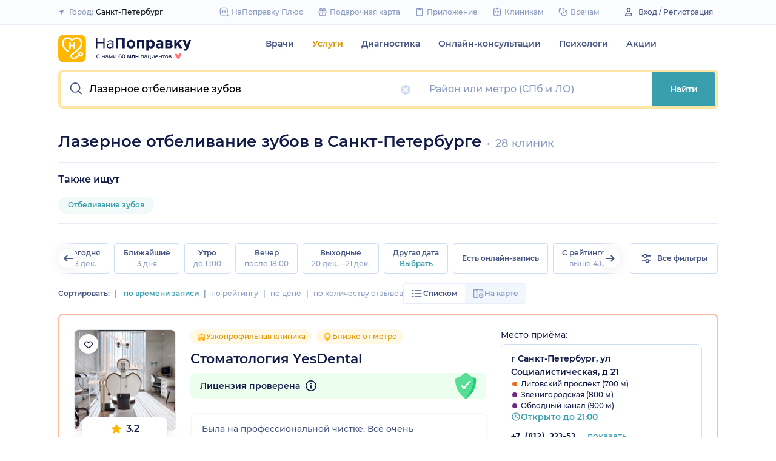

--- FILE ---
content_type: text/html; charset=utf-8
request_url: https://spb.napopravku.ru/uslugi/lazernoe-otbelivanie/
body_size: 85100
content:
<!DOCTYPE html>
<html lang="ru">
  <head>
    <title>Лазерное отбеливание зубов в Санкт-Петербурге: цена от 23000 руб., 2204 отзыва, 28 клиник – НаПоправку</title>
    <meta name="description" content="Лазерное отбеливание зубов в Санкт-Петербурге: 28 клиник с рейтингом на основе 2204 отзыва пациентов, стоимость услуги от 23000 руб. до 64050 руб.. Вернем 500 рублей за первую онлайн-запись. 🩺 Сравните цены и запишитесь онлайн на ближайшее время.">

    <meta charset="utf-8">
    <meta name="viewport" content="width=device-width, initial-scale=1, minimal-ui">
    <meta name="mobile-web-app-capable" content="yes">
    <meta name="apple-mobile-web-app-capable" content="yes">
    <meta name="apple-mobile-web-app-status-bar-style" content="default">
    <link rel="icon" href="https://assets-1.napopravku.ru/favicon.ico" sizes="32x32">
    <link rel="icon" href="https://assets-1.napopravku.ru/public/favicon.svg" type="image/svg+xml">
    <link rel="apple-touch-icon" href="https://assets-1.napopravku.ru/public/apple-touch-icon.png">

    <meta name="theme-color" content="#93d7d9">
    <link rel="manifest" href="/manifest.json">

    
    
    
    
    <meta name="DoctorID" content="undefined"><meta name="DoctorFurlID" content="undefined"><meta name="FurlID" content="1137672"><meta name="FurlSpecializationID" content="undefined"><meta name="ClinicID" content="undefined"><meta name="SimilarClinicsFurlId" content="undefined">
    <meta name="format-detection" content="telephone=no"/>

    <style>
      /* cyrillic-ext */
      @font-face {
        font-family: 'Montserrat';
        font-style: normal;
        font-weight: 500;
        font-display: swap;
        src: url(https://fonts.gstatic.com/s/montserrat/v15/JTURjIg1_i6t8kCHKm45_ZpC3gTD_u50.woff2) format('woff2');
        unicode-range: U+0460-052F, U+1C80-1C88, U+20B4, U+2DE0-2DFF, U+A640-A69F, U+FE2E-FE2F;
      }
      /* cyrillic */
      @font-face {
        font-family: 'Montserrat';
        font-style: normal;
        font-weight: 500;
        font-display: swap;
        src: url(https://fonts.gstatic.com/s/montserrat/v15/JTURjIg1_i6t8kCHKm45_ZpC3g3D_u50.woff2) format('woff2');
        unicode-range: U+0400-045F, U+0490-0491, U+04B0-04B1, U+2116;
      }
      /* latin-ext */
      @font-face {
        font-family: 'Montserrat';
        font-style: normal;
        font-weight: 500;
        font-display: swap;
        src: url(https://fonts.gstatic.com/s/montserrat/v15/JTURjIg1_i6t8kCHKm45_ZpC3gfD_u50.woff2) format('woff2');
        unicode-range: U+0100-024F, U+0259, U+1E00-1EFF, U+2020, U+20A0-20AB, U+20AD-20CF, U+2113, U+2C60-2C7F, U+A720-A7FF;
      }
      /* latin */
      @font-face {
        font-family: 'Montserrat';
        font-style: normal;
        font-weight: 500;
        font-display: swap;
        src: url(https://fonts.gstatic.com/s/montserrat/v15/JTURjIg1_i6t8kCHKm45_ZpC3gnD_g.woff2) format('woff2');
        unicode-range: U+0000-00FF, U+0131, U+0152-0153, U+02BB-02BC, U+02C6, U+02DA, U+02DC, U+2000-206F, U+2074, U+20AC, U+2122, U+2191, U+2193, U+2212, U+2215, U+FEFF, U+FFFD;
      }
      /* cyrillic-ext */
      @font-face {
        font-family: 'Montserrat';
        font-style: normal;
        font-weight: 600;
        font-display: swap;
        src: url(https://fonts.gstatic.com/s/montserrat/v15/JTURjIg1_i6t8kCHKm45_bZF3gTD_u50.woff2) format('woff2');
        unicode-range: U+0460-052F, U+1C80-1C88, U+20B4, U+2DE0-2DFF, U+A640-A69F, U+FE2E-FE2F;
      }
      /* cyrillic */
      @font-face {
        font-family: 'Montserrat';
        font-style: normal;
        font-weight: 600;
        font-display: swap;
        src: url(https://fonts.gstatic.com/s/montserrat/v15/JTURjIg1_i6t8kCHKm45_bZF3g3D_u50.woff2) format('woff2');
        unicode-range: U+0400-045F, U+0490-0491, U+04B0-04B1, U+2116;
      }
      /* latin-ext */
      @font-face {
        font-family: 'Montserrat';
        font-style: normal;
        font-weight: 600;
        font-display: swap;
        src: url(https://fonts.gstatic.com/s/montserrat/v15/JTURjIg1_i6t8kCHKm45_bZF3gfD_u50.woff2) format('woff2');
        unicode-range: U+0100-024F, U+0259, U+1E00-1EFF, U+2020, U+20A0-20AB, U+20AD-20CF, U+2113, U+2C60-2C7F, U+A720-A7FF;
      }
      /* latin */
      @font-face {
        font-family: 'Montserrat';
        font-style: normal;
        font-weight: 600;
        font-display: swap;
        src: url(https://fonts.gstatic.com/s/montserrat/v15/JTURjIg1_i6t8kCHKm45_bZF3gnD_g.woff2) format('woff2');
        unicode-range: U+0000-00FF, U+0131, U+0152-0153, U+02BB-02BC, U+02C6, U+02DA, U+02DC, U+2000-206F, U+2074, U+20AC, U+2122, U+2191, U+2193, U+2212, U+2215, U+FEFF, U+FFFD;
      }
      /* cyrillic */
      @font-face {
        font-family: 'Montserrat';
        font-style: normal;
        font-weight: 400;
        font-display: swap;
        src: url(https://fonts.gstatic.com/s/montserrat/v26/JTUHjIg1_i6t8kCHKm4532VJOt5-QNFgpCtr6Hw9aXpsog.woff2) format('woff2');
        unicode-range: U+0301, U+0400-045F, U+0490-0491, U+04B0-04B1, U+2116;
      }
      /* cyrillic-ext */
      @font-face {
        font-family: 'Montserrat';
        font-style: normal;
        font-weight: 400;
        font-display: swap;
        src: url(https://fonts.gstatic.com/s/montserrat/v26/JTUHjIg1_i6t8kCHKm4532VJOt5-QNFgpCtr6Hw0aXpsog.woff2) format('woff2');
        unicode-range: U+0460-052F, U+1C80-1C88, U+20B4, U+2DE0-2DFF, U+A640-A69F, U+FE2E-FE2F;
      }
      /* latin-ext */
      @font-face {
        font-family: 'Montserrat';
        font-style: normal;
        font-weight: 400;
        font-display: swap;
        src: url(https://fonts.gstatic.com/s/montserrat/v26/JTUHjIg1_i6t8kCHKm4532VJOt5-QNFgpCtr6Hw3aXpsog.woff2) format('woff2');
        unicode-range: U+0100-02AF, U+0304, U+0308, U+0329, U+1E00-1E9F, U+1EF2-1EFF, U+2020, U+20A0-20AB, U+20AD-20CF, U+2113, U+2C60-2C7F, U+A720-A7FF;
      }
      /* latin */
      @font-face {
        font-family: 'Montserrat';
        font-style: normal;
        font-weight: 400;
        font-display: swap;
        src: url(https://fonts.gstatic.com/s/montserrat/v26/JTUHjIg1_i6t8kCHKm4532VJOt5-QNFgpCtr6Hw5aXo.woff2) format('woff2');
        unicode-range: U+0000-00FF, U+0131, U+0152-0153, U+02BB-02BC, U+02C6, U+02DA, U+02DC, U+0304, U+0308, U+0329, U+2000-206F, U+2074, U+20AC, U+2122, U+2191, U+2193, U+2212, U+2215, U+FEFF, U+FFFD;
      }

      @font-face {
        font-family: "Montserrat-fallback-general";
        font-style: normal;
        font-weight: 500;
        font-display: swap;
        src: local('Arial'), local('ArialMT');
        ascent-override: 85.7923%;
        descent-override: 22.2457%;
        line-gap-override: 0%;
        size-adjust: 113.15%;
      }
      @font-face {
        font-family: "Montserrat-fallback-general";
        font-style: normal;
        font-weight: 600;
        font-display: swap;
        src: local('Arial Bold'), local('Arial-BoldMT');
        ascent-override: 83%;
        descent-override: 25.2457%;
        line-gap-override: 0%;
        size-adjust: 108%;
      }
      @font-face {
        font-family: "Montserrat-fallback-android";
        font-style: normal;
        font-weight: 500;
        font-display: swap;
        src: local('Roboto'), local('Roboto-Regular');
        ascent-override: 85.6043%;
        descent-override: 22.197%;
        size-adjust: 113.0784%;
      }
      @font-face {
        font-family: "Montserrat-fallback-android";
        font-style: normal;
        font-weight: 600;
        font-display: swap;
        src: local('Roboto'), local('Roboto-Regular');
        ascent-override: 80%;
        descent-override: 22%;
        size-adjust: 116%;
      }
      @font-face {
        font-family: "Montserrat-fallback-liberation";
        font-style: normal;
        font-weight: 500;
        font-display: swap;
        src: local('LiberationSans');
        ascent-override: 85.7923%;
        descent-override: 22.2457%;
        line-gap-override: 0%;
        size-adjust: 112.8307%;
      }
      @font-face {
        font-family: "Montserrat-fallback-liberation";
        font-style: normal;
        font-weight: 600;
        font-display: swap;
        src: local('LiberationSans Bold');
        ascent-override: 92.5%;
        descent-override: 15.2457%;
        line-gap-override: 0%;
        size-adjust: 109.5%;
      }

    </style>
    <!--  Critical  -->
    <style>.submenu{background-color:#fff;border-bottom:2px solid #e7eef9;border-top:2px solid #e7eef9;display:block;overflow:hidden;padding:20px 0;position:absolute;width:100%;z-index:10}.submenu__wrapper{-webkit-box-pack:justify;-ms-flex-pack:justify;display:-webkit-box;display:-ms-flexbox;display:flex;justify-content:space-between;padding-bottom:20px;padding-top:20px;position:relative;width:100%}.select-city-button{background-color:transparent;border:none;font-weight:500;max-width:340px;padding:0;width:100%}.select-city-button__content-container{-webkit-box-align:center;-ms-flex-align:center;align-items:center;color:#8c9bc0;display:-webkit-box;display:-ms-flexbox;display:flex;-ms-flex-wrap:nowrap;flex-wrap:nowrap;white-space:nowrap}.select-city-button__text{color:#171921;margin-left:4px;overflow:hidden;text-overflow:ellipsis}.select-city-button__icon{height:10px;margin-right:8px;width:10px}.links-list__list{-webkit-column-count:1;-moz-column-count:1;column-count:1}.links-list__btn{font-size:14px;margin-top:16px}.links-list__item{-webkit-column-break-inside:avoid;break-inside:avoid;padding-bottom:16px;page-break-inside:avoid}@media (min-width:767px){.links-list{padding:0}.links-list__list{-webkit-column-count:3;-moz-column-count:3;column-count:3}.links-list__list--2-cols{-webkit-column-count:2;-moz-column-count:2;column-count:2}}@media (min-width:992px){.links-list__list{-webkit-column-count:4;-moz-column-count:4;column-count:4}.links-list__list--2-cols{-webkit-column-count:2;-moz-column-count:2;column-count:2}}.loading-skeleton{--skeleton-shimmer-line-width:max(var(--width,100%) * 0.2,20px);background-color:#e7eef9;border-radius:8px;height:var(--height,100%);overflow:hidden;position:relative;width:var(--width,auto)}.loading-skeleton:after{-webkit-animation:skeleton-shimmer var(--duration,1.6s) infinite linear;animation:skeleton-shimmer var(--duration,1.6s) infinite linear;background-image:-webkit-gradient(linear,left top,right top,color-stop(0,#e7eef9),color-stop(50%,#f2f7fd),to(#e7eef9));background-image:linear-gradient(90deg,#e7eef9,#f2f7fd 50%,#e7eef9);background-repeat:no-repeat;background-size:var(--skeleton-shimmer-line-width);content:"";height:100%;left:0;position:absolute;top:0;width:100%}.loading-skeleton--text{height:var(--height,1.5em)}.loading-skeleton--circle{border-radius:50%;height:var(--height,30px);width:var(--width,var(--height))}.loading-skeleton--sync:after{-webkit-animation-duration:var(--duration,3s);animation-duration:var(--duration,3s);-webkit-animation-name:skeleton-shimmer-sync;animation-name:skeleton-shimmer-sync}@-webkit-keyframes skeleton-shimmer-sync{0%{-webkit-transform:translateX(calc(0px - var(--skeleton-shimmer-line-width)));transform:translateX(calc(0px - var(--skeleton-shimmer-line-width)))}to{-webkit-transform:translateX(100vw);transform:translateX(100vw)}}@keyframes skeleton-shimmer-sync{0%{-webkit-transform:translateX(calc(0px - var(--skeleton-shimmer-line-width)));transform:translateX(calc(0px - var(--skeleton-shimmer-line-width)))}to{-webkit-transform:translateX(100vw);transform:translateX(100vw)}}@media (prefers-reduced-motion){.loading-skeleton:after{-webkit-animation:none;animation:none;background-image:none}}.time-slots-list{grid-column-gap:12px;grid-row-gap:12px;display:grid}.time-slots-list,.time-slots-list--sm{grid-template-columns:repeat(var(--slots-columns),1fr)}.time-slots-list--sm{grid-column-gap:8px;grid-row-gap:8px}.time-slots-list--v2.time-slots-list--sm{grid-auto-columns:68px;grid-template-columns:repeat(var(--slots-columns),68px);margin-right:-16px}.time-slots-list--v2.time-slots-list--sm,.time-slots-list--v2.time-slots-list--xs{display:grid;gap:8px;grid-auto-flow:column;grid-template-rows:-webkit-min-content;grid-template-rows:min-content;overflow-x:auto;padding-right:16px}.time-slots-list--v2.time-slots-list--xs{grid-auto-columns:calc(25% - 7px);grid-template-columns:repeat(var(--slots-columns),calc(25% - 7px))}.time-slots-list--inverted-color .n-time-slot{background:#f2f9f9;color:#399fae}.time-slots-list--inverted-color .n-time-slot:hover{background-color:#d7ecef;color:#31858c}.time-slots-list--increased-font .n-time-slot{font-size:16px;line-height:24px}.time-slots-list--v4{border:1px solid #e7eef9;border-radius:0 0 4px 4px;padding:12px}.time-slots-list__slot{font-weight:600}.time-slots-list__time-slot{min-width:0}.slider-calendar{margin-bottom:0;padding-right:0;position:relative;z-index:0}.slider-calendar .slider-calendar__slider .siema-slider__siema,.slider-calendar .slider-calendar__slider .siema-slider__slides{margin-bottom:-2px;margin-right:0}.slider-calendar .slider-calendar__slider .siema-slider__siema .siema-slider__slide,.slider-calendar .slider-calendar__slider .siema-slider__slides .siema-slider__slide{padding-left:0}.slider-calendar__day-button{-webkit-box-orient:vertical;-webkit-box-direction:normal;-webkit-box-pack:center;-ms-flex-pack:center;-webkit-box-align:center;-ms-flex-align:center;align-items:center;background:none;border:none;border-radius:4px;display:-webkit-box;display:-ms-flexbox;display:flex;-ms-flex-direction:column;flex-direction:column;justify-content:center;padding:4px 2px 10px;width:100%}.slider-calendar__day-button:hover{background:#f2f9f9}.slider-calendar__day-button-title{color:#8c9bc0;display:block;font-size:12px;font-weight:500;line-height:18px}.slider-calendar__day-button-subtitle{color:#465481;display:block;font-size:14px;font-weight:600;line-height:18px}.slider-calendar__day-button--selected{background-color:inherit;border:1px solid #e7eef9;border-bottom:2px solid #fff;border-bottom-left-radius:0;border-bottom-right-radius:0;padding-bottom:9px;padding-left:0}.slider-calendar__day-button--selected .slider-calendar__day-button-subtitle,.slider-calendar__day-button--selected .slider-calendar__day-button-title{color:#399fae}.slider-calendar__day-button--dim{opacity:.2}.slider-calendar__slider .siema-slider__slide{padding:1px 4px}.slider-calendar__slider .siema-slider__slide .slider-calendar__day-button{height:50px}.slider-calendar__slider .siema-slider__slide--first{padding-left:0}.slider-calendar__slider .siema-slider__slide--last{padding-right:0}.slider-calendar__slider .siema-slider__siema--initialized{margin-right:-32px}.slider-calendar__control-button{-webkit-box-pack:center;-ms-flex-pack:center;-webkit-box-align:center;-ms-flex-align:center;align-items:center;background:#fff;border-radius:16px;-webkit-box-shadow:0 2px 24px rgba(18,26,72,.08),0 0 2px rgba(18,26,72,.08);box-shadow:0 2px 24px rgba(18,26,72,.08),0 0 2px rgba(18,26,72,.08);display:-webkit-box;display:-ms-flexbox;display:flex;height:32px;justify-content:center;padding:10px;position:absolute;top:9px;width:32px;z-index:1}.slider-calendar__control-button--disabled{color:#d1ddf4;opacity:0}.slider-calendar__control-button--prev{left:-20px}.slider-calendar__control-button--next{right:-12px}.slider-calendar__control-button:hover{color:#399fae}.slider-calendar__control-button:active{-webkit-transform:scale(.95);transform:scale(.95)}.slider-calendar__day-button-flag{background-color:#ffb700;border-radius:50%;height:4px;margin-bottom:-4px;min-height:4px;width:4px}@media (max-width:992px){.slider-calendar__slider--reduce-day-on-mobile .slider-calendar__day-button-title{display:none}.slider-calendar__slider .siema-slider__slide .slider-calendar__day-button{height:40px}.slider-calendar__day-button-subtitle{font-size:12px;font-weight:500;line-height:14px}}.rta-card__time-header-btn--v2{background-color:#f2f9f9;border-radius:24px;color:#399fae;line-height:24px;margin-bottom:16px;padding:8px 8px 8px 16px;width:-webkit-max-content;width:-moz-max-content;width:max-content}.rta-card__time-header-btn--v2:active{-webkit-transform:scale(.95);transform:scale(.95)}.rta-card__time-header-btn--v2 .rta-card__time-header-day-title{display:inline-block;line-height:24px;margin-left:8px;margin-right:8px;vertical-align:-1px}.rta-card__hint--v2{-webkit-box-ordinal-group:unset;-ms-flex-order:unset;margin-top:12px;order:unset}.rta-card__title--v2{color:#8c9bc0;display:block;font-size:14px;font-weight:500;line-height:18px;margin-bottom:12px}.hidable-fixed-banner__container{--cross-color:design-system.$gray-600;--cross-top:15px;--cross-right:15px;-webkit-box-shadow:0 3px 8px rgba(18,26,72,.16);box-shadow:0 3px 8px rgba(18,26,72,.16);left:0;min-height:125px;position:fixed;right:0;top:0;width:100%;z-index:1020}.hidable-fixed-banner__close-btn{height:20px;padding:5px;position:absolute;right:var(--cross-right);top:var(--cross-top);width:20px}.hidable-fixed-banner__close-btn:hover{-webkit-transform:scale(1.1);transform:scale(1.1)}.hidable-fixed-banner__close-btn-icn{color:var(--cross-color);display:block;height:100%;width:100%}.custom-icon{--size:14px;--src:"";background-image:var(--src);background-position:50%;background-repeat:no-repeat;background-size:contain;display:inline-block;height:var(--size);vertical-align:middle;width:var(--size)}.custom-icon--colored{--color:#171921;background:var(--color);-webkit-mask-image:var(--src);mask-image:var(--src);-webkit-mask-position:center;mask-position:center;mask-repeat:no-repeat;-webkit-mask-repeat:no-repeat;-webkit-mask-size:contain;mask-size:contain}.desktop-app-banner{-webkit-box-pack:center;-ms-flex-pack:center;--background-color:#fff;--border-color:var(--background-color);--text-color:#121a48;--title-color:#171921;--button-text-color:#31858c;--tooltip-icon-color:#399fae;--tooltip-text-color:#121a48;--tooltip-background-color:#d7ecef;--tooltip-border-color:#b8dce2;--image-blink-length:300ms;background:var(--background-color);color:var(--text-color);justify-content:center;min-height:90px;padding-right:56px}.desktop-app-banner,.desktop-app-banner__container{-webkit-box-orient:horizontal;-webkit-box-direction:normal;display:-webkit-box;display:-ms-flexbox;display:flex;-ms-flex-direction:row;flex-direction:row}.desktop-app-banner__container{-webkit-box-align:center;-ms-flex-align:center;-webkit-box-pack:justify;-ms-flex-pack:justify;-webkit-box-flex:1;-ms-flex-positive:1;align-items:center;flex-grow:1;gap:40px;justify-content:space-between;max-width:1120px;position:relative}.desktop-app-banner--bordered{border:2px solid var(--border-color)}.desktop-app-banner__body{-webkit-box-flex:1;-ms-flex-positive:1;-webkit-box-orient:horizontal;-webkit-box-pack:center;-ms-flex-pack:center;-webkit-box-align:center;-ms-flex-align:center;align-items:center;-ms-flex-direction:row;flex-direction:row;flex-grow:1;-ms-flex-wrap:wrap;flex-wrap:wrap;gap:24px;justify-content:center;padding:14px 0}.desktop-app-banner__body,.desktop-app-banner__body-text{-webkit-box-direction:normal;display:-webkit-box;display:-ms-flexbox;display:flex}.desktop-app-banner__body-text{-webkit-box-orient:vertical;-ms-flex-direction:column;flex-direction:column;gap:4px}.desktop-app-banner__title{color:var(--title-color);font-size:16px;font-weight:600;line-height:22px}.desktop-app-banner__title-inner{margin-right:10px}.desktop-app-banner__title-logo{-webkit-box-orient:horizontal;-webkit-box-direction:normal;display:-webkit-box;display:-ms-flexbox;display:flex;-ms-flex-direction:row;flex-direction:row;-ms-flex-wrap:wrap;flex-wrap:wrap;gap:2px}.desktop-app-banner__title-logo-text{padding-right:0}.desktop-app-banner__button{-ms-flex-negative:0;background-color:var(--button-background-color);border-radius:4px;color:var(--button-text-color);flex-shrink:0;font-size:14px;font-weight:600;height:40px;line-height:18px;padding:11px 16px}.desktop-app-banner__button:hover{-webkit-filter:brightness(115%);filter:brightness(115%)}.desktop-app-banner__button:active,.desktop-app-banner__button:focus{-webkit-filter:brightness(105%);filter:brightness(105%)}.desktop-app-banner__button.n-btn{width:auto}.desktop-app-banner__button.n-btn,.desktop-app-banner__button.n-btn:hover{background-color:var(--button-background-color)}.desktop-app-banner__button .n-btn__text{-webkit-box-align:center;-ms-flex-align:center;align-items:center;color:var(--button-text-color);display:-webkit-box;display:-ms-flexbox;display:flex;gap:4px}.desktop-app-banner__tooltip{display:inline-block;vertical-align:1px}.desktop-app-banner__tooltip .n-tooltip__content{background-color:var(--tooltip-background-color);border-color:var(--tooltip-border-color);color:var(--tooltip-text-color)}.desktop-app-banner__tooltip .desktop-app-banner__tooltip-icon{color:var(--tooltip-icon-color);display:block}.desktop-app-banner__tooltip-text{font-size:12px;font-weight:500;line-height:18px;min-width:150px}.desktop-app-banner__desc{font-size:12px;line-height:18px}.desktop-app-banner__img{-ms-flex-item-align:end;align-self:flex-end;display:block;height:auto;max-width:140px}.desktop-app-banner__img--blink{-webkit-animation:blink normal var(--image-blink-length) ease-in-out;animation:blink normal var(--image-blink-length) ease-in-out}.desktop-app-banner__qr{display:none}@media (min-width:640px){.desktop-app-banner__body,.desktop-app-banner__title-logo{-ms-flex-wrap:nowrap;flex-wrap:nowrap}}@media (min-width:767px){.desktop-app-banner__body{gap:32px}.desktop-app-banner__qr{display:block}}@media (min-width:1176px){.desktop-app-banner{padding-right:0}}@media (min-width:992px){.desktop-app-banner__desc{font-size:14px;font-weight:500;line-height:22px}.desktop-app-banner__title{font-size:18px;line-height:28px}}@media (min-width:1121px){.desktop-app-banner__body-text{-webkit-box-orient:horizontal;-webkit-box-direction:normal;-webkit-box-align:center;-ms-flex-align:center;align-items:center;-ms-flex-direction:row;flex-direction:row;gap:32px}.desktop-app-banner__title-logo{-webkit-box-orient:vertical;-webkit-box-direction:normal;-webkit-box-align:end;-ms-flex-align:end;align-items:flex-end;-ms-flex-direction:column;flex-direction:column;gap:0}.desktop-app-banner__title-logo-text{padding-right:10px}}.lqip-picture__img{background-position:50%;background-repeat:no-repeat;background-size:cover;display:block;height:100%;-o-object-fit:cover;object-fit:cover;width:100%}.inline-banner{--background:#fff;--border-color:transparent;--tap-color:var(--tap-color,blue);--text-color:#121a48;--title-color:#171921;--button-text-color:#31858c;--timer-color:#ffd466;--image-max-height:110%;--tooltip-icon-color:#399fae;--tooltip-text-color:#121a48;--tooltip-background-color:#d7ecef;--tooltip-border-color:#b8dce2;--banner-tap-blink-length:100ms;--image-blink-length:300ms;background:var(--background);border-radius:8px;color:var(--text-color);display:block;padding:16px;position:relative}.inline-banner--tap-animation:after{-webkit-animation:var(--banner-tap-blink-length) ease-in-out opacity-blink;animation:var(--banner-tap-blink-length) ease-in-out opacity-blink;background-color:var(--tap-color,blue);border-radius:8px;content:"";height:100%;left:0;position:absolute;top:0;width:100%}.inline-banner--with-contraindications{padding-bottom:8px}.inline-banner__content{-webkit-box-orient:horizontal;-webkit-box-direction:normal;-webkit-box-align:center;-ms-flex-align:center;align-items:center;display:-webkit-box;display:-ms-flexbox;display:flex;-ms-flex-direction:row;flex-direction:row;gap:20px;max-width:60%;opacity:1}.inline-banner__body{-webkit-box-flex:1;-ms-flex-positive:1;flex-grow:1}.inline-banner__timer{color:var(--timer-color);font-size:12px;font-weight:600;line-height:18px;margin-bottom:4px}.inline-banner__title{margin-bottom:4px}.inline-banner__title-inner{margin-right:10px}.inline-banner__link{color:var(--button-text-color);font-weight:700;margin-top:5px}.inline-banner__link-icon{margin-left:5px}.inline-banner__tooltip{display:inline-block;vertical-align:1px}.inline-banner__tooltip .n-tooltip__content{background-color:var(--tooltip-background-color);border-color:var(--tooltip-border-color);color:var(--tooltip-text-color)}.inline-banner__tooltip-icon{color:var(--tooltip-icon-color);display:block}.inline-banner__tooltip-text{font-size:12px;font-weight:500;line-height:18px;min-width:150px}.inline-banner__tooltip-text ul{list-style-position:outside;list-style-type:disc;padding-left:20px}.inline-banner__desc{font-size:12px;line-height:18px}.inline-banner__img-container{bottom:0;height:var(--image-max-height);max-width:40%;position:absolute;right:0}.inline-banner__img .lqip-picture__img{background-position:100% 100%;background-size:contain;display:block;height:100%;-o-object-fit:contain;object-fit:contain;-o-object-position:bottom right;object-position:bottom right;width:100%}.inline-banner__img--rounded-right .lqip-picture__img{border-bottom-right-radius:8px;border-top-right-radius:8px}.inline-banner__img--blink{-webkit-animation:blink normal var(--image-blink-length) ease-in-out;animation:blink normal var(--image-blink-length) ease-in-out}.inline-banner__mobile-tooltip-content{background-color:var(--tooltip-background-color);border-radius:8px;-webkit-box-shadow:0 2px 4px rgba(18,26,72,.08);box-shadow:0 2px 4px rgba(18,26,72,.08);-webkit-box-sizing:border-box;box-sizing:border-box;color:var(--tooltip-text-color);display:none;left:0;opacity:0;padding:8px;position:absolute;top:0;-webkit-transform:none;transform:none;width:100%;z-index:10}.inline-banner__mobile-tooltip-content--visible{display:block;opacity:1}.inline-banner__mobile-tooltip-content--bordered{border:2px solid var(--tooltip-border-color)}.inline-banner--bordered{border:2px solid var(--border-color)}.inline-banner--bordered .inline-banner__mobile-tooltip-content{left:-2px;width:calc(4px + 100%)}.inline-banner__ord-tooltip.n-tooltip{bottom:8px;position:absolute;right:8px}.inline-banner__contraindication-warning{font-size:10px;font-weight:400;line-height:14px;margin-top:8px;max-width:70%;opacity:.4;text-transform:uppercase}@media (min-width:767px){.inline-banner{background:var(--background);padding:24px}.inline-banner .inline-banner__link{font-size:14px}.inline-banner .inline-banner__contraindication-warning{font-size:16px;line-height:18px;margin-top:16px}.inline-banner--small{padding:16px}.inline-banner--small .inline-banner__title{font-size:16px;line-height:22px}.inline-banner--small .inline-banner__desc{font-size:12px;line-height:18px}.inline-banner--small .inline-banner__contraindication-warning{font-size:10px;line-height:14px;margin-top:8px}.inline-banner--with-contraindications{padding-bottom:8px}.inline-banner__desc{font-size:14px;font-weight:500;line-height:22px}}.inline-banner--with-contraindications.inline-banner--small{--image-max-height:100%;padding-bottom:8px}.inline-banner--with-contraindications.inline-banner--small .inline-banner__img-container{bottom:unset;top:0}.inline-banner--with-contraindications.inline-banner--small .inline-banner__img .lqip-picture__img{background-position:100% 0;-o-object-position:top right;object-position:top right}.small-bar-banner{-webkit-box-orient:horizontal;-webkit-box-direction:normal;--background:#fff;--border-color:transparent;--tap-color:var(--tap-color,blue);--text-color:#121a48;--title-color:#171921;--button-text-color:#31858c;--timer-color:#ffd466;--image-max-height:110%;--tooltip-icon-color:#399fae;--tooltip-text-color:#121a48;--tooltip-background-color:#d7ecef;--tooltip-border-color:#b8dce2;--banner-tap-blink-length:100ms;--image-blink-length:300ms;background:var(--background);border-radius:8px;color:var(--text-color);display:-webkit-box;display:-ms-flexbox;display:flex;-ms-flex-direction:row;flex-direction:row;-ms-flex-wrap:nowrap;flex-wrap:nowrap;gap:4px;position:relative}.small-bar-banner--tap-animation:after{-webkit-animation:var(--banner-tap-blink-length) ease-in-out opacity-blink;animation:var(--banner-tap-blink-length) ease-in-out opacity-blink;background-color:var(--tap-color,blue);border-radius:8px;content:"";height:100%;left:0;position:absolute;top:0;width:100%;z-index:1}.small-bar-banner--xs{border-radius:16px}.small-bar-banner__content{-webkit-box-flex:1;-webkit-box-align:center;-ms-flex-align:center;align-items:center;display:-webkit-box;display:-ms-flexbox;display:flex;-ms-flex:1 1 auto;flex:1 1 auto;padding:8px 0 8px 16px}.small-bar-banner__content--xs{padding:4px 10px}.small-bar-banner__title{color:var(--title-color);font-size:14px;font-weight:600;line-height:22px}.small-bar-banner__title-inner{margin-right:10px}.small-bar-banner__tooltip{display:inline-block;vertical-align:1px}.small-bar-banner__tooltip .n-tooltip__content{background-color:var(--tooltip-background-color);border-color:var(--tooltip-border-color);color:var(--tooltip-text-color)}.small-bar-banner__tooltip-icon{color:var(--tooltip-icon-color);display:block}.small-bar-banner__tooltip-text{font-size:12px;font-weight:500;line-height:18px;min-width:150px}.small-bar-banner__tooltip-text ul{list-style-position:outside;list-style-type:disc;padding-left:20px}.small-bar-banner__tooltip-text ul li::marker{color:var(--tooltip-marker-color,inherit)}.small-bar-banner__img-container{-webkit-box-align:center;-ms-flex-align:center;-webkit-box-flex:0;align-items:center;border-bottom-right-radius:8px;border-top-right-radius:8px;display:-webkit-box;display:-ms-flexbox;display:flex;-ms-flex:0 0 65px;flex:0 0 65px;overflow:hidden;position:relative}.small-bar-banner__img{display:block;height:120%;-o-object-fit:cover;object-fit:cover;-o-object-position:center;object-position:center;position:absolute;width:100%}.small-bar-banner__mobile-tooltip-content{background-color:var(--tooltip-background-color);border-radius:8px;-webkit-box-shadow:0 2px 4px rgba(18,26,72,.08);box-shadow:0 2px 4px rgba(18,26,72,.08);-webkit-box-sizing:border-box;box-sizing:border-box;color:var(--tooltip-text-color);display:none;left:0;opacity:0;padding:8px;position:absolute;top:0;-webkit-transform:none;transform:none;width:100%;z-index:10}.small-bar-banner__mobile-tooltip-content--visible{display:block;opacity:1}.small-bar-banner__mobile-tooltip-content--bordered{border:2px solid var(--tooltip-border-color)}.small-bar-banner__mobile-tooltip-content--top{bottom:0;top:unset}.small-bar-banner--bordered{border:2px solid var(--border-color)}.small-bar-banner--bordered .small-bar-banner__mobile-tooltip-content{left:-2px;width:calc(4px + 100%)}@media (min-width:767px){.small-bar-banner{gap:16px}.small-bar-banner__content{padding:10px 0 10px 16px}.small-bar-banner__content--xs{padding:4px 10px}.small-bar-banner__img-container{-webkit-box-flex:0;border-radius:unset;-ms-flex:0 0 120px;flex:0 0 120px;margin-right:16px}}.small-bar-banner--small.small-bar-banner{gap:4px}.small-bar-banner--small .small-bar-banner__content{padding:8px 0 8px 16px}.small-bar-banner--small .small-bar-banner__img-container{-webkit-box-flex:0;border-bottom-right-radius:8px;border-top-right-radius:8px;-ms-flex:0 0 65px;flex:0 0 65px;margin-right:unset}.small-bar-banner--narrow .small-bar-banner__content{padding:8px 0 8px 8px}.small-bar-banner--narrow .small-bar-banner__title{font-size:12px;line-height:18px}.small-bar-banner--narrow .small-bar-banner__title-inner{margin-right:4px}.small-bar-banner--narrow .small-bar-banner__img-container{-ms-flex-preferred-size:50px;flex-basis:50px}.small-bar-banner--narrow .small-bar-banner__img{height:100%}.select-city-modal{max-height:100vh}.select-city-modal.n-modal{padding:0;z-index:10010}.select-city-modal .n-modal__inner{overflow:hidden;padding-bottom:0}.select-city-modal .n-modal__content,.select-city-modal .n-modal__inner{height:100%}.select-city-modal__search-field .n-suggests-list{-webkit-box-shadow:none;box-shadow:none;max-height:74vh;overflow:auto;padding-right:2px;position:relative}.select-city-modal__search-field .n-suggests-list::-webkit-scrollbar{background-color:transparent;height:8px;width:8px}.select-city-modal__search-field .n-suggests-list::-webkit-scrollbar-thumb{background-color:#d1ddf4;border-radius:8px}.select-city-modal__search-field .n-suggests-list::-webkit-scrollbar-track{background-color:#fff;border-radius:32px}.select-city-modal__search-field .n-input-field{margin-bottom:16px}.select-city-modal__header{font-size:18px;font-weight:600;margin-bottom:0;text-align:left}.select-city-modal__group{color:#8c9bc0;display:block;margin:12px 12px 6px}.select-city-modal__item{font-size:16px;font-weight:500}.select-city-modal__item .link{background-image:none;color:#31858c;display:block;padding:12px}.select-city-modal__item--strong{font-weight:600}@media (min-width:767px){.select-city-modal.n-modal{padding-top:25px}.select-city-modal .n-modal__inner{padding:24px;-webkit-transform:translateX(-30%);transform:translateX(-30%)}.select-city-modal .n-modal__content,.select-city-modal .n-modal__inner{height:auto}.select-city-modal__search-field .n-suggests-list{max-height:345px}.select-city-modal__header{margin-bottom:56px}.select-city-modal__wrp{min-height:453px}.select-city-modal__item--focus{background-color:#f2f7fd;border-radius:8px}}@media (min-width:992px){.select-city-modal .n-modal__inner{-webkit-transform:translateX(-45%);transform:translateX(-45%)}}@media (min-width:1194px){.select-city-modal .n-modal__inner{-webkit-transform:translateX(-60%);transform:translateX(-60%)}}:root{font-size:16px;line-height:1.5}body{color:#121a48}.link{color:#399fae;text-decoration:none;background-image:linear-gradient(0deg,transparent 0,transparent 2px,#88c5ce 0,transparent 3px,transparent 60px);text-shadow:1px 0 #fff,-1px 0 #fff}.h1,.h4{font-weight:600}.h1{font-size:26px;line-height:36px}.h4{font-size:16px;line-height:24px}.text-sm{font-size:12px;line-height:18px}@media (max-width:768px){.h1{font-size:24px;line-height:32px}.h4{line-height:18px}.h4{font-size:14px}}.text-gray{color:#8c9bc0}.text-dark-gray{color:#465481}.text-medium{font-weight:500}.n-visually-hidden{position:absolute;clip:rect(0 0 0 0);left:0;top:0;width:1px;height:1px;margin:-1px;overflow:hidden}.n-icn{display:inline-block;vertical-align:middle;background-repeat:no-repeat;background-position:50%;background-size:contain;flex-shrink:0}.n-icn--md{width:24px;height:24px}.n-icn-cross{background-image:url("data:image/svg+xml;charset=utf-8,%3Csvg width='16' height='16' xmlns='http://www.w3.org/2000/svg' fill='%23AFBEDF'%3E%3Cpath d='M12.736 3.264a.9.9 0 010 1.272L9.273 8l3.463 3.464a.9.9 0 01.08 1.18l-.08.092a.9.9 0 01-1.272 0L8 9.273l-3.464 3.463a.9.9 0 11-1.272-1.272L6.727 8 3.264 4.536a.9.9 0 01-.08-1.18l.08-.092a.9.9 0 011.272 0L8 6.727l3.464-3.463a.9.9 0 011.272 0z'/%3E%3C/svg%3E")}.n-icn-clear{background-image:url("data:image/svg+xml;charset=utf-8,%3Csvg width='24' height='24' xmlns='http://www.w3.org/2000/svg' fill='transparent'%3E%3Ccircle cx='12' cy='12' r='8' fill='%23d1ddf4'/%3E%3Cpath fill-rule='evenodd' clip-rule='evenodd' d='M8.293 8.293a1 1 0 011.414 0L12 10.586l2.293-2.293a1 1 0 111.414 1.414L13.414 12l2.293 2.293a1 1 0 01-1.414 1.414L12 13.414l-2.293 2.293a1 1 0 01-1.414-1.414L10.586 12 8.293 9.707a1 1 0 010-1.414z' fill='%23fff'/%3E%3C/svg%3E")}.n-input{padding:9px 0;outline:none;appearance:none;border:none;background-color:transparent;caret-color:#285e61;max-width:100%;flex:1 1 auto;line-height:1.5}.n-input--dense{padding:4px 0}.n-clear-btn{display:block;padding:9px 0;margin-left:6px;background-color:transparent;border:none;outline:0;appearance:none;align-self:flex-start;width:auto;min-width:unset}.n-clear-btn .n-icn{border-radius:99999999px}.n-tooltip{display:inline-block;position:relative}.n-tooltip__content{display:none;padding:8px;border-radius:8px;box-shadow:0 2px 4px rgba(18,26,72,.08);box-sizing:border-box;position:absolute;color:#121a48;font-weight:400;opacity:0;z-index:10;background:#fff8e5;border:1px solid #ffe5a3;top:50%;left:50%;transform:translate(-50%,-50%)}.n-tooltip__content--bottom{top:revert;bottom:-2px;transform:translate(-50%,100%)}.n-tooltip__content--secondary{background:#d7ecef;border-color:#b8dce2}.n-tooltip__content--white{background:#fff;border-color:#e7eef9}.n-tooltip__content--r-sm{border-radius:4px}.n-tooltip__content--r-lg{border-radius:16px}.n-chip{display:inline-flex;align-items:center;font-size:12px;line-height:18px;font-weight:600}.n-chip--text{background-color:transparent;color:inherit}.n-chip--primary{background-color:#399fae;color:#fff}.n-chip--primary .n-icn-cross{background-image:url("data:image/svg+xml;charset=utf-8,%3Csvg width='16' height='16' xmlns='http://www.w3.org/2000/svg' fill='%23FFF'%3E%3Cpath d='M12.736 3.264a.9.9 0 010 1.272L9.273 8l3.463 3.464a.9.9 0 01.08 1.18l-.08.092a.9.9 0 01-1.272 0L8 9.273l-3.464 3.463a.9.9 0 11-1.272-1.272L6.727 8 3.264 4.536a.9.9 0 01-.08-1.18l.08-.092a.9.9 0 011.272 0L8 6.727l3.464-3.463a.9.9 0 011.272 0z'/%3E%3C/svg%3E")}.n-chip--secondary{background-color:#f2f9f9;color:#399fae}.n-chip--secondary .n-icn-cross{background-image:url("data:image/svg+xml;charset=utf-8,%3Csvg width='16' height='16' xmlns='http://www.w3.org/2000/svg' fill='%23399FAE'%3E%3Cpath d='M12.736 3.264a.9.9 0 010 1.272L9.273 8l3.463 3.464a.9.9 0 01.08 1.18l-.08.092a.9.9 0 01-1.272 0L8 9.273l-3.464 3.463a.9.9 0 11-1.272-1.272L6.727 8 3.264 4.536a.9.9 0 01-.08-1.18l.08-.092a.9.9 0 011.272 0L8 6.727l3.464-3.463a.9.9 0 011.272 0z'/%3E%3C/svg%3E")}.n-chip--warn{background-color:#fff8e5;color:#db9400}.n-chip--warn .n-icn-cross{background-image:url("data:image/svg+xml;charset=utf-8,%3Csvg width='16' height='16' xmlns='http://www.w3.org/2000/svg' fill='%23DB9400'%3E%3Cpath d='M12.736 3.264a.9.9 0 010 1.272L9.273 8l3.463 3.464a.9.9 0 01.08 1.18l-.08.092a.9.9 0 01-1.272 0L8 9.273l-3.464 3.463a.9.9 0 11-1.272-1.272L6.727 8 3.264 4.536a.9.9 0 01-.08-1.18l.08-.092a.9.9 0 011.272 0L8 6.727l3.464-3.463a.9.9 0 011.272 0z'/%3E%3C/svg%3E")}.n-chip--danger{background-color:#ffe5da;color:#ff4956}.n-chip--danger .n-icn-cross{background-image:url("data:image/svg+xml;charset=utf-8,%3Csvg width='16' height='16' xmlns='http://www.w3.org/2000/svg' fill='%23FF4956'%3E%3Cpath d='M12.736 3.264a.9.9 0 010 1.272L9.273 8l3.463 3.464a.9.9 0 01.08 1.18l-.08.092a.9.9 0 01-1.272 0L8 9.273l-3.464 3.463a.9.9 0 11-1.272-1.272L6.727 8 3.264 4.536a.9.9 0 01-.08-1.18l.08-.092a.9.9 0 011.272 0L8 6.727l3.464-3.463a.9.9 0 011.272 0z'/%3E%3C/svg%3E")}.n-chip--success{background-color:#d0fcd4;color:#1bd173}.n-chip--success .n-icn-cross{background-image:url("data:image/svg+xml;charset=utf-8,%3Csvg width='16' height='16' xmlns='http://www.w3.org/2000/svg' fill='%231BD173'%3E%3Cpath d='M12.736 3.264a.9.9 0 010 1.272L9.273 8l3.463 3.464a.9.9 0 01.08 1.18l-.08.092a.9.9 0 01-1.272 0L8 9.273l-3.464 3.463a.9.9 0 11-1.272-1.272L6.727 8 3.264 4.536a.9.9 0 01-.08-1.18l.08-.092a.9.9 0 011.272 0L8 6.727l3.464-3.463a.9.9 0 011.272 0z'/%3E%3C/svg%3E")}.n-chip--info{background-color:#f2f7fd;color:#465481}.n-chip--info .n-icn-cross{background-image:url("data:image/svg+xml;charset=utf-8,%3Csvg width='16' height='16' xmlns='http://www.w3.org/2000/svg' fill='%23465481'%3E%3Cpath d='M12.736 3.264a.9.9 0 010 1.272L9.273 8l3.463 3.464a.9.9 0 01.08 1.18l-.08.092a.9.9 0 01-1.272 0L8 9.273l-3.464 3.463a.9.9 0 11-1.272-1.272L6.727 8 3.264 4.536a.9.9 0 01-.08-1.18l.08-.092a.9.9 0 011.272 0L8 6.727l3.464-3.463a.9.9 0 011.272 0z'/%3E%3C/svg%3E")}.n-chip--accent-info{background-color:#d1ddf4;color:#121a48}.n-chip--accent-info .n-icn-cross{background-image:url("data:image/svg+xml;charset=utf-8,%3Csvg width='16' height='16' xmlns='http://www.w3.org/2000/svg' fill='%23121A48'%3E%3Cpath d='M12.736 3.264a.9.9 0 010 1.272L9.273 8l3.463 3.464a.9.9 0 01.08 1.18l-.08.092a.9.9 0 01-1.272 0L8 9.273l-3.464 3.463a.9.9 0 11-1.272-1.272L6.727 8 3.264 4.536a.9.9 0 01-.08-1.18l.08-.092a.9.9 0 011.272 0L8 6.727l3.464-3.463a.9.9 0 011.272 0z'/%3E%3C/svg%3E")}.n-chip--additional{background-color:#ede6fa;color:#6f609e}.n-chip--additional .n-icn-cross{background-image:url("data:image/svg+xml;charset=utf-8,%3Csvg width='16' height='16' xmlns='http://www.w3.org/2000/svg' fill='%236F609E'%3E%3Cpath d='M12.736 3.264a.9.9 0 010 1.272L9.273 8l3.463 3.464a.9.9 0 01.08 1.18l-.08.092a.9.9 0 01-1.272 0L8 9.273l-3.464 3.463a.9.9 0 11-1.272-1.272L6.727 8 3.264 4.536a.9.9 0 01-.08-1.18l.08-.092a.9.9 0 011.272 0L8 6.727l3.464-3.463a.9.9 0 011.272 0z'/%3E%3C/svg%3E")}.n-chip--gray{background-color:#f2f7fd;color:#81818b}.n-chip--gray .n-icn-cross{background-image:url("data:image/svg+xml;charset=utf-8,%3Csvg width='16' height='16' xmlns='http://www.w3.org/2000/svg' fill='%2381818b'%3E%3Cpath d='M12.736 3.264a.9.9 0 010 1.272L9.273 8l3.463 3.464a.9.9 0 01.08 1.18l-.08.092a.9.9 0 01-1.272 0L8 9.273l-3.464 3.463a.9.9 0 11-1.272-1.272L6.727 8 3.264 4.536a.9.9 0 01-.08-1.18l.08-.092a.9.9 0 011.272 0L8 6.727l3.464-3.463a.9.9 0 011.272 0z'/%3E%3C/svg%3E")}.n-chip--sm{padding:3px 10px;border-radius:48px}.n-chip--md{padding:5px 16px;border-radius:48px}.n-chip--lg{padding:7px 12px;border-radius:24px}.n-chip--dense{padding:2px 4px}.n-chip--light{font-weight:500}.n-chip--r-no{border-radius:0}.n-chip--r-sm{border-radius:4px}.n-chip--r-md{border-radius:8px}.n-chip--r-lg{border-radius:16px}.n-chip--r-xl{border-radius:24px}.n-chip__closable{background-color:transparent;border:0;padding:0;margin-left:4px}.n-input-field{box-sizing:border-box}.n-input-field--dense .n-input-field__input{padding:1px 6px}.n-input-field__input{display:flex;height:100%;padding:2px 12px;flex-grow:1;border-radius:4px;text-overflow:ellipsis;background-color:#fff}.n-input-field__input--tile-r{border-radius:4px 0 0 4px}.n-input-field__input--tile-l{border-radius:0 4px 4px 0}.n-input-field__input--primary{border:1px solid #afbedf}.n-input-field__input--inset{border:1px solid transparent}.n-input-field__append,.n-input-field__prepend{display:flex;align-items:center;margin-right:10px}.n-input-field__prepend{margin-right:10px}.n-input-field__append{margin-left:10px}.n-input-field__input--tile-r.n-input-field__input--tile-l{border-radius:0}.n-btn{display:inline-flex;align-items:center;justify-content:center;text-align:center;width:100%;background-color:transparent;color:inherit;border:none;border-radius:4px;outline:0;appearance:none;position:relative;font-weight:700;font-size:14px}.n-btn--sm{padding:10px 16px;line-height:20px}.n-btn--md{padding:12px 16px;line-height:22px}.n-btn--primary{color:#fff}.n-btn--primary{background-color:#399fae}.n-btn--secondary{color:#399fae}.n-btn--secondary{background-color:#f2f9f9}.n-btn--passive{background-color:transparent}.n-btn--tile-l{border-radius:0 4px 4px 0}.n-btn--rounded{border-radius:100%}.n-btn--sm.n-btn--icon .icon{width:16px;height:16px}.n-btn--icon{padding:12px}.n-btn__text{flex-grow:2}@media (min-width:767px){.n-btn{width:auto;flex-grow:0}}.n-modal{position:fixed;left:0;top:0;display:flex;flex-direction:column;align-items:center;padding-top:16px;padding-bottom:16px;width:100vw;height:100%;overflow:auto;background-color:rgba(18,26,72,.4);z-index:9999999999;scrollbar-gutter:stable}.n-modal--hidden{height:0;width:0;padding:0;overflow:hidden;opacity:0}.n-modal__inner{position:relative;display:flex;flex-direction:column;align-items:center;width:100%;max-width:672px;padding:32px;margin-top:24px;background-color:#fff;border-radius:16px}.n-modal__inner:first-child{margin-top:0}.n-modal__btn-close{position:absolute;top:18px;right:16px;z-index:1;appearance:none;-webkit-appearance:none;-moz-appearance:none;border:none;background-color:transparent;min-width:unset;outline:none;width:auto}.n-modal__content{width:100%}@media screen and (max-width:640px){.n-modal{padding:0 0 65px 0;background-color:#fff}.n-modal__inner{width:100%!important;height:100%;max-width:unset;border-radius:0;padding:0;margin-top:0;border-top:1px solid #e7eef9}.n-modal__inner:first-child{border-top:unset}.n-modal__content{padding:20px;background-color:#fff}.n-modal__btn-close{padding:0!important}}.n-suggests-list{background-color:#fff;border-radius:4px;box-shadow:0 2px 24px rgba(18,26,72,.08),0 0 2px rgba(18,26,72,.08);overflow-x:auto;max-height:250px;width:100%;outline:none}.n-suggests-list__group:not(:last-child){margin-bottom:4px;border-bottom:1px solid #e7eef9}.n-selection{display:flex;justify-content:flex-start;align-items:center;flex-wrap:wrap}.n-selection--ellipsis-on-overflow{max-width:100%}.n-selection--ellipsis-on-overflow .n-selection__bag{display:inline;overflow:hidden;text-overflow:ellipsis;white-space:nowrap}.n-selection--multiple .n-selection__lbl{max-width:0;height:0}.n-selection--empty .n-selection__lbl{max-width:none;height:auto}.n-selection__bag{display:flex;flex-wrap:wrap;padding:9px 0}.n-selection__lbl{flex-grow:1}.n-selection__input{width:100%}.n-dropdown{position:relative}.n-dropdown__selection{flex-grow:1}.n-dropdown__selection--clearable{width:calc(100% - 60px)}html{font-family:Montserrat,sans-serif}*{box-sizing:border-box}h1,p,ul{margin:0;padding:0}ul{list-style-type:none}button,input,select{font-family:inherit;font-size:100%;line-height:1.15;margin:0}html{-webkit-text-size-adjust:100%;line-height:1.15}body{margin:0}main{display:block}a{background-color:transparent}img{border-style:none}button,input,select{font-family:inherit;font-size:100%;line-height:1.15;margin:0}button,input{overflow:visible}button,select{text-transform:none}[type=button],[type=submit],button{-webkit-appearance:button}[type=button]::-moz-focus-inner,[type=submit]::-moz-focus-inner,button::-moz-focus-inner{border-style:none;padding:0}[type=button]:-moz-focusring,[type=submit]:-moz-focusring,button:-moz-focusring{outline:1px dotted ButtonText}[type=checkbox]{-webkit-box-sizing:border-box;box-sizing:border-box;padding:0}::-webkit-file-upload-button{-webkit-appearance:button;font:inherit}summary{display:list-item}html{color:#121a48;font-family:Montserrat,Montserrat-fallback-general,Montserrat-fallback-android,Montserrat-fallback-liberation,sans-serif;font-size:16px;font-weight:500;line-height:24px}a{color:inherit;text-decoration:inherit}*{-webkit-box-sizing:border-box;box-sizing:border-box;margin:0;padding:0}ul{list-style-type:none}h1{font-size:inherit;line-height:inherit}.main{background-color:#fff;max-width:100vw;min-height:80vh;width:100%}.container{max-width:1120px}.container{margin:0 auto;padding:0 16px}input,select{font-weight:500}.link{background-color:transparent;border:none}.rotate-180{transform:rotateY(180deg);-webkit-transform:translateX(0) rotate(180deg)}@media (max-width:767px){:not(html){scrollbar-width:none}:not(html)::-webkit-scrollbar{display:none}.main{min-height:unset}}@-webkit-keyframes shake{0%{-webkit-transform:scale(.8);transform:scale(.8)}70%{-webkit-transform:scale(1.15);transform:scale(1.15)}to{-webkit-transform:scale(1);transform:scale(1)}}@keyframes shake{0%{-webkit-transform:scale(.8);transform:scale(.8)}70%{-webkit-transform:scale(1.15);transform:scale(1.15)}to{-webkit-transform:scale(1);transform:scale(1)}}:root{font-size:16px;line-height:1.5}body{color:#121a48}.link{background-image:linear-gradient(0deg,transparent,transparent 2px,#88c5ce 0,transparent 3px,transparent 60px);color:#399fae;text-decoration:none;text-shadow:1px 0 #fff,-1px 0 #fff}.h1,.h4{font-weight:600}.h1{font-size:26px;line-height:36px}.h4{font-size:16px;line-height:24px}.text-sm{font-size:12px;line-height:18px}@media (max-width:768px){.h1{font-size:24px;line-height:32px}.h4{line-height:18px}.h4{font-size:14px}}.text-gray{color:#8c9bc0}.text-dark-gray{color:#465481}.text-medium{font-weight:500}.icon{vertical-align:middle}.banner{border-radius:8px;padding:12px;width:100%}.banner--warning{background-color:#fff8e5}.banner__row{-webkit-box-align:start;-ms-flex-align:start;align-items:flex-start;display:-webkit-box;display:-ms-flexbox;display:flex}.banner__icn{margin-right:8px}.banner__title{font-weight:500;margin-bottom:4px}.banner__title--lg{font-size:14px;line-height:22px}.banner__title--primary{color:#399fae}.banner__description{font-size:12px;font-weight:500;line-height:18px}.banner__description--danger{color:#ff4956}@media (min-width:767px){.banner{padding:16px}.banner__icn{margin-right:16px}.banner__title--lg{font-size:16px;line-height:26px}}.clinic-about__gallery{background-color:#fff;grid-area:gallery;padding:16px 16px 0}.clinic-about__menu{background-color:#fff;border-top-left-radius:8px;border-top-right-radius:8px;grid-area:menu;overflow:scroll}.clinic-about__appointment{background-color:#fff;border-bottom-left-radius:8px;border-bottom-right-radius:8px;grid-area:app;margin-bottom:16px;padding:16px}.clinic-about__description{background-color:#fff;border-radius:8px;grid-area:desc;padding:16px}.clinic-about__title{grid-area:title}.clinic-about__profile-banner-container{grid-area:profban}.clinic-about__profile-banner-container.mobile-card-split:has(.profile-banner){margin-top:-24px}.clinic-about__banner-slot{grid-area:banslot}.clinic-about__banner-slot--alt{grid-area:banslot-alt}.clinic-about__pinned-reviews{grid-area:pinrev;margin-bottom:16px;max-width:100vw}.clinic-about__license{background-color:#fff;grid-area:license;padding:0 16px}@media (min-width:767px){.clinic-about__profile-banner-container.mobile-card-split:has(.profile-banner){margin-bottom:48px;margin-top:4px}}@media (min-width:767px){.clinic_doctors__speciality-tags.chip-list{margin-bottom:0;padding:0 0 4px}}.clinic-phone{-webkit-box-align:center;-ms-flex-align:center;align-items:center;display:-webkit-box;display:-ms-flexbox;display:flex;font-size:14px;line-height:22px}.clinic-phone__value{font-family:monospace;font-size:16px;font-weight:600;letter-spacing:-1px;text-decoration:none}.clinic-phone__value--hidden{overflow:hidden;text-overflow:ellipsis;white-space:nowrap;width:8.4em}.clinic-phone__btn{margin-left:8px}.dialog-header{margin-bottom:28px;width:100%}@media screen and (max-width:640px){.dialog-header{padding-right:20px}}.doctor-container .doctor-card__profile-banner.mobile-card-split:has(.profile-banner){margin:44px 0 0}@media (max-width:992px){.doctor-container .doctor-card__profile-banner.mobile-card-split:has(.profile-banner){margin:44px 0}}@media (max-width:767px){.doctor-container .doctor-card__profile-banner.mobile-card-split:has(.profile-banner){margin:-8px 0 0}}.doctor-card__description{grid-area:desc}.doctor-card__info{grid-area:info}.doctor-card__menu{grid-area:menu}.doctor-card__profile-banner{grid-area:profban}.doctor-card__profile-banner.mobile-card-split:has(.profile-banner){margin:12px 0 48px}.doctor-card__banner-slot{grid-area:banslot}.doctor-card__banner-slot--before-menu{grid-area:banslot-bm;margin:32px 0 16px}.doctor-card__banner-slot--before-menu-alt{grid-area:banslot-bm-alt;margin:16px 16px 0}.doctor-card__pinned-reviews{grid-area:pinrev;margin:24px 0 20px}@media screen and (max-width:992px){.doctor-card__profile-banner.mobile-card-split:has(.profile-banner){margin:16px 0 0}.doctor-card .doctor-detail__chip-advantages .advantage-chip-list{margin-right:-16px;padding-right:16px}.doctor-card .doctor-detail__chip-advantages .n-chip:first-child{margin-left:auto}.doctor-card .doctor-detail__chip-advantages .n-chip:last-child{margin-right:auto}.doctor-card .doctor-detail__chip-advantages .n-chip{-webkit-box-flex:0;-ms-flex:0 0 auto;flex:0 0 auto}}@media screen and (max-width:767px){.doctor-card__profile-banner.mobile-card-split:has(.profile-banner){margin-top:-24px}}@media screen and (max-width:640px){.doctor-card .doctor-detail__chip-advantages .chip-list{-ms-flex-wrap:nowrap;flex-wrap:nowrap}}.clinic-contacts__phone{-webkit-box-align:center;-ms-flex-align:center;align-items:center;display:-webkit-box;display:-ms-flexbox;display:flex;font-size:14px;line-height:22px;margin-bottom:16px}.clinic-contacts__phone .icon{margin-right:8px}@media (min-width:767px){.doctor-card__banner.inline-banner,.doctor-card__banner.loading-skeleton{display:none}}.filter{display:grid;grid-template-areas:"fast-filters fast-filters" "all-filters sort" "switch switch";grid-template-columns:1fr -webkit-min-content;grid-template-columns:1fr min-content;padding-bottom:16px;position:relative}.filter.filter--copilot{grid-template-areas:"fast-filters fast-filters fast-filters" "sort copilot all-filters " "switch switch switch"}.filter.filter--copilot .filter__sort{-webkit-box-pack:start;-ms-flex-pack:start;justify-content:start;padding-left:16px;padding-right:unset}.filter.filter--copilot .filter__all-filters{margin-right:16px}.filter__fast-filters{grid-area:fast-filters;margin-bottom:16px;min-width:0}.filter__copilot-button{grid-area:copilot}.filter__sort{-webkit-box-pack:end;-ms-flex-pack:end;grid-area:sort;justify-content:end;padding-right:16px}.filter__all-filters,.filter__sort{-webkit-box-orient:horizontal;-webkit-box-direction:normal;-webkit-box-align:center;-ms-flex-align:center;align-items:center;display:-webkit-box;display:-ms-flexbox;display:flex;-ms-flex-direction:row;flex-direction:row}.filter__all-filters{-webkit-box-pack:start;-ms-flex-pack:start;grid-area:all-filters;justify-content:start;padding-left:16px}.filter__all-filters--inline.filter-time__item{display:none}.filter__switch-container{grid-area:switch;padding:16px}.filter__quick-filter-slider .universal-list-container__arrow-button{top:calc(50% - 12px)}.filter__quick-filter-slider .universal-list-container__arrow-button--prev{left:0}.filter__quick-filter-slider .universal-list-container__arrow-button--next{right:0}.filter-modal{overflow-x:hidden}.filter-modal .n-checkbox__label{font-size:14px;font-weight:500}.filter__fast-filters-consultation{-webkit-box-align:center;-ms-flex-align:center;align-items:center;border:1px solid #d1ddf4;border-radius:4px;display:-webkit-box;display:-ms-flexbox;display:flex;font-size:12px;line-height:18px;padding:6px 12px}.filter__consultation-button-name{margin-right:5px}.filter--v2{grid-template-areas:"fast-filters fast-filters fast-filters" "sort all-filters switch";grid-template-columns:1fr -webkit-min-content -webkit-min-content;grid-template-columns:1fr min-content min-content}.filter--v2 .filter__sort{-webkit-box-pack:start;-ms-flex-pack:start;justify-content:start;padding-left:16px;padding-right:unset}.filter--v2 .filter__all-filters{padding-left:unset}.filter--v2 .filter__all-filters--right-spacing{padding-right:16px}.filter--v2 .filter__switch-container{-webkit-box-align:center;-ms-flex-align:center;align-items:center;display:-webkit-box;display:-ms-flexbox;display:flex;padding:0 16px 0 0}.filter--v2.filter--copilot{grid-template-areas:"fast-filters fast-filters fast-filters fast-filters" "sort copilot all-filters switch"}.filter--v2.filter--copilot .filter__copilot-button{margin-bottom:0;margin-right:8px;padding:0}.filter--v2.filter--copilot .filter__all-filters{margin-right:unset}.filter-consultation-topics{-webkit-box-orient:vertical;-webkit-box-direction:normal;display:-webkit-box;display:-ms-flexbox;display:flex;-ms-flex-direction:column;flex-direction:column;gap:16px;grid-area:expanded-filter;margin-bottom:16px}.filter-consultation-topics .fast-filter-chip-list__title{padding:0 16px}.filter-consultation-topics .fast-filter-chip-list__title .n-tooltip__content{left:16px}.filter-consultation-topics .fast-filter-chip-list__content{padding:0 16px}.filter.filter--expanded{grid-template-areas:"fast-filters fast-filters" "expanded-filter expanded-filter" "all-filters sort" "switch switch"}.filter--v2.filter--expanded{grid-template-areas:"fast-filters fast-filters fast-filters" "expanded-filter expanded-filter expanded-filter" "sort all-filters switch"}.filter--copilot.filter--expanded{grid-template-areas:"fast-filters fast-filters fast-filters" "expanded-filter expanded-filter expanded-filter" "sort copilot all-filters " "switch switch switch"}.filter--v2.filter--copilot.filter--expanded{grid-template-areas:"fast-filters fast-filters fast-filters fast-filters" "expanded-filter expanded-filter expanded-filter" "sort copilot all-filters switch"}.filter--v2.filter--copilot.filter--expanded .filter__all-filters--inline.filter-time__item{display:-webkit-box;display:-ms-flexbox;display:flex}.filter--v2.filter--copilot.filter--expanded .filter__all-filters--separate{display:none}@media (min-width:767px){.filter__fast-filters{margin-bottom:20px;padding-right:16px}.filter{grid-template-areas:"fast-filters fast-filters switch" "all-filters sort sort";grid-template-columns:-webkit-min-content 1fr -webkit-min-content;grid-template-columns:min-content 1fr min-content;padding-bottom:0}.filter.filter--copilot{grid-template-areas:"fast-filters fast-filters fast-filters switch" "copilot all-filters sort sort";grid-template-columns:-webkit-max-content 1fr -webkit-min-content;grid-template-columns:max-content 1fr min-content}.filter.filter--copilot .filter__copilot-button{margin:0 8px 0 0;padding:0}.filter.filter--copilot .filter__all-filters{margin-right:8px;padding:0}.filter--v2{grid-template-areas:"fast-filters fast-filters all-filters" "sort switch switch"}.filter--v2 .filter__fast-filters{margin-bottom:16px}.filter--v2 .filter__all-filters{-webkit-box-align:start;-ms-flex-align:start;align-items:start;margin-bottom:16px;margin-top:8px;padding:0}.filter--v2 .filter__sort{padding:0}.filter--v2 .filter__switch-container{-webkit-box-orient:horizontal;-webkit-box-direction:normal;-webkit-box-pack:end;-ms-flex-pack:end;-webkit-box-align:center;-ms-flex-align:center;align-items:center;display:-webkit-box;display:-ms-flexbox;display:flex;-ms-flex-direction:row;flex-direction:row;justify-content:end;margin:0;padding:0}.filter--v2.filter--copilot{grid-template-areas:"all-filters fast-filters fast-filters copilot" "sort sort switch switch"}.filter--v2.filter--copilot .filter__copilot-button{margin-bottom:unset;margin-right:unset;margin-top:8px;padding:0}.filter--v2.filter--copilot .filter__all-filters--inline.filter-time__item{display:-webkit-box;display:-ms-flexbox;display:flex}.filter--v2.filter--copilot .filter__all-filters--separate{display:none}.filter__all-filters,.filter__sort{padding:0}.filter__switch-container{margin-top:8px;padding:0}.filter.filter--expanded{grid-template-areas:"fast-filters fast-filters switch" "expanded-filter expanded-filter expanded-filter" "all-filters sort sort"}.filter--v2.filter--expanded{grid-template-areas:"fast-filters fast-filters all-filters" "expanded-filter expanded-filter expanded-filter" "sort switch switch"}.filter--copilot.filter--expanded{grid-template-areas:"fast-filters fast-filters fast-filters switch" "expanded-filter expanded-filter expanded-filter expanded-filter" "copilot all-filters sort sort"}.filter--v2.filter--copilot.filter--expanded{grid-template-areas:"all-filters fast-filters fast-filters copilot" "expanded-filter expanded-filter expanded-filter expanded-filter" "sort sort switch switch"}.filter--v2.filter--copilot.filter--expanded .filter__all-filters--inline.filter-time__item{display:-webkit-box;display:-ms-flexbox;display:flex}.filter--v2.filter--copilot.filter--expanded .filter__all-filters--separate{display:none}.filter-consultation-topics .fast-filter-chip-list__title{padding:0}.filter-consultation-topics .fast-filter-chip-list__title .n-tooltip__content{left:0}.filter-consultation-topics .fast-filter-chip-list__content{padding:0}}@media (max-width:766px){.filter__quick-filter-slider .universal-list-container__container{margin-top:-4px;padding-top:4px}}.filter-menu__modal{overflow:unset;z-index:10000}.filter-menu__modal .n-modal__inner{max-height:calc(100dvh - 78px);overflow-y:auto}.filter-menu__form{-webkit-box-orient:vertical;-webkit-box-direction:normal;display:-webkit-box;display:-ms-flexbox;display:flex;-ms-flex-direction:column;flex-direction:column;margin-bottom:24px}.filter-menu__form .n-checkbox__bag{min-height:0}.filter-menu__form.filter-menu__form--only-consultation-topics{margin-bottom:0}.filter-menu__name{font-size:16px;font-weight:600;line-height:18px;margin-bottom:16px}.filter-menu__item{margin-bottom:24px}.filter-menu__item:last-child{margin-bottom:0}.filter-menu__object{margin-bottom:24px}.filter-menu__title{font-size:20px;font-weight:600;margin-bottom:24px}.filter-menu__chips{margin-bottom:32px}.filter-menu__chips .n-chip{background-color:#f2f9f9;color:#399fae}.filter-menu__chips .n-chip .n-icn--sm{background-position:2px 1px;background-size:14px 14px;padding:2px}.filter-menu__controls{background-color:#fff;bottom:0;-webkit-box-shadow:0 0 2px rgba(18,26,72,.08),0 2px 24px rgba(18,26,72,.08);box-shadow:0 0 2px rgba(18,26,72,.08),0 2px 24px rgba(18,26,72,.08);display:-webkit-box;display:-ms-flexbox;display:flex;left:0;padding:16px;position:absolute;right:0;width:100%}.filter-menu__controls--reversed{-webkit-box-orient:horizontal;-webkit-box-direction:reverse;-webkit-box-pack:justify;-ms-flex-pack:justify;-ms-flex-direction:row-reverse;flex-direction:row-reverse;justify-content:space-between}.filter-menu__controls--fixed{position:fixed}.filter-menu__btn{margin-right:16px;width:auto}.filter-menu__btn:last-child{margin-right:0}.filter-menu__btn--wide{width:45%}.filter-menu__checkbox{margin-bottom:12px}.filter-menu__checkbox:last-child{margin-bottom:0}.filter-menu__label{-webkit-box-align:center;-ms-flex-align:center;align-items:center;display:-webkit-inline-box;display:-ms-inline-flexbox;display:inline-flex;font-size:14px;line-height:22px;margin-left:10px;max-width:100%}.filter-menu__label-hint{color:#8c9bc0}.filter-menu__label-name{min-width:138px}.filter-menu__checkbox--custom-date .filter-menu__label,.filter-menu__checkbox--custom-date .n-checkbox__wrp{-webkit-box-align:start;-ms-flex-align:start;align-items:start}.filter-menu__checkbox--custom-date .n-checkbox__input{margin-top:2px}.filter-menu_psychologi{border-right:1px solid #e7eef9}.filter-menu__expand-card{border:none;margin-top:20px}.filter-menu__expand-card .n-expanding-card__body{max-height:300px;overflow-y:auto}.filter-menu__expand-card .filter-menu__name{line-height:24px;margin-bottom:0}.filter-menu__diseases-filter.filter-search-checkbox-list{margin-bottom:0}.filter-menu__diseases-filter .filter-search-checkbox-list__list{max-height:380px}.filter-menu__diseases-filter .n-checkbox__bag{min-height:0}.filter-menu-consultation__list.filter-search-checkbox-list{margin-bottom:0}.filter-menu-consultation__list.filter-search-checkbox-list .filter-search-checkbox-list__list{max-height:calc(95dvh - 180px)}.filter-menu__price{-webkit-box-pack:justify;-ms-flex-pack:justify;display:-webkit-box;display:-ms-flexbox;display:flex;justify-content:space-between}.filter-menu__price-filter{margin-bottom:24px}@media (max-width:767px){.filter-menu__object{-webkit-box-ordinal-group:2;-ms-flex-order:1;order:1}.filter-menu__object .filter-menu__name{margin-top:24px}.filter-menu__modal .n-modal__inner{height:100dvh}.filter-menu__form{margin-bottom:9px}}@media (min-width:767px){.filter-menu{padding-bottom:50px}.filter-menu__form-wrapper{-webkit-box-orient:horizontal;-webkit-box-direction:normal;display:-webkit-box;display:-ms-flexbox;display:flex;-ms-flex-direction:row;flex-direction:row}.filter-menu__main-filter{-webkit-box-flex:2;-ms-flex:2 2 0px;flex:2 2 0;min-width:0}.filter-menu__form{-webkit-box-orient:horizontal;-webkit-box-direction:normal;-ms-flex-direction:row;flex-direction:row;margin-bottom:24px}.filter-menu__object{-webkit-box-flex:1;border-right:1px solid #e7eef9;-ms-flex:1;flex:1;margin-bottom:0;padding-right:24px}.filter-menu__time{-webkit-box-flex:1;-ms-flex:1;flex:1;padding-left:24px;width:100%}.filter-menu__diseases{-webkit-box-flex:1;border-left:1px solid #e7eef9;-ms-flex:1 1 0px;flex:1 1 0;margin-left:24px;padding-left:24px}.filter-menu__diseases-filter .filter-search-checkbox-list__list{max-height:544px}.filter-menu__diseases--compact .filter-search-checkbox-list__list{max-height:380px!important}.filter-menu__title{display:none;margin-bottom:0}.filter-menu_psychologi{-webkit-box-flex:1;-ms-flex:1 1 0px;flex:1 1 0;margin-right:24px;min-width:0;padding:0 24px 0 0}.filter-menu_psychologi .n-expanding-card__header{padding:0 0 10px 10px}.filter-menu_psychologi .filter-menu__expand-card:first-child{margin-top:0}.filter-menu__modal .n-modal__content{margin-left:-5px;margin-right:-5px;overflow-y:auto;padding-left:5px;padding-right:5px}.filter-menu__modal .n-modal__inner{padding:24px 32px}.filter-menu__chips{margin-bottom:0}}@media (min-width:1180px){.filter-menu_psychologi{margin-right:40px;padding:0 40px 0 0}.filter-menu__object{padding-right:40px}.filter-menu__time{padding-left:40px}.filter-menu__diseases{margin-left:40px;padding-left:40px}}@media (min-width:767px)and (max-width:992px){.filter-menu__diseases-filter .filter-search-checkbox-list__list{max-height:688px}}@media (max-width:1179px){.filter-menu__modal .n-modal__inner{width:95vw!important}}.filter-sort__list{display:none}.filter-sort__btn{-webkit-box-align:center;-ms-flex-align:center;align-items:center;display:-webkit-box;display:-ms-flexbox;display:flex;font-size:12px;font-weight:500;line-height:18px;width:160px}.filter-sort__btn .n-input-field__input--primary{border:0;padding-right:0}.filter-sort__btn .n-input-field__append{margin:0}.filter-sort__btn select,.filter-sort__btn select option{color:#171921!important}.filter-sort__btn--icon{-webkit-box-align:center;-ms-flex-align:center;-webkit-box-pack:center;-ms-flex-pack:center;align-items:center;border:1px solid #afbedf;border-radius:4px;display:-webkit-box;display:-ms-flexbox;display:flex;height:48px;justify-content:center;margin-left:16px;width:48px}@media (min-width:767px){.filter-sort{margin-left:16px}.filter-sort__list{display:-webkit-box;display:-ms-flexbox;display:flex;-ms-flex-wrap:nowrap;flex-wrap:nowrap;font-size:12px;font-weight:600;line-height:18px}.filter-sort__li{margin-left:8px;white-space:nowrap}.filter-sort__li:before{content:"|";margin-right:8px}.filter-sort__link{color:#8c9bc0;display:inline-block;font-weight:500}.filter-sort__link--active{color:#399fae;font-weight:600}.filter-sort__link:hover{color:#465481}.filter-sort__btn,.filter-sort__btn--icon{display:none}}.filter-time__visually-hidden{height:0;opacity:0;overflow:hidden;width:0}.filter-time{display:-webkit-box;display:-ms-flexbox;display:flex;padding:0 0 0 16px}.filter-time>.filter-time__item:last-child:after{content:"";width:16px}.filter-time__item{-ms-flex-negative:0;display:-webkit-box;display:-ms-flexbox;display:flex;flex-shrink:0;margin-right:8px}.filter-time__item:last-child{margin-right:0}.filter-time__at-home{min-height:50px}.filter-time__at-home--big{min-width:200px}.filter-time__label{-webkit-box-orient:vertical;-webkit-box-direction:normal;-webkit-box-align:center;-ms-flex-align:center;-webkit-box-pack:center;-ms-flex-pack:center;align-items:center;border:1px solid #d1ddf4;border-radius:4px;display:-webkit-box;display:-ms-flexbox;display:flex;-ms-flex-direction:column;flex-direction:column;font-size:12px;justify-content:center;line-height:18px;padding:6px 12px}.filter-time__label:hover{background-color:#f2f9f9;border-color:#88c5ce}.filter-time__label:active{background-color:#d7ecef;border-color:#399fae}.filter-time__item-radio label:nth-child(2){border-radius:4px 0 0 4px}.filter-time__item-radio label:last-child{border-left:0;border-radius:0 4px 4px 0}.filter-time__label-title{color:#465481;font-weight:600}.filter-times__label-desc{color:#8c9bc0;font-weight:500}.filter-time__checkbox:checked+label{background-color:#399fae;border-color:#399fae}.filter-time__checkbox:checked+label span{color:#fff}@media (min-width:767px){.filter-time__label{padding:6px 14px}.filter-time{padding:0}.filter-time--compact .filter-time__item{margin-right:4px}.filter-time>.filter-time__item:last-child:after{content:none}.filter-time--slotless{padding:0}.filter-time__item{margin-top:8px}}.footer-links__body.links-list{padding:24px}.header{background:#fff;position:relative}.app-header__controls{-webkit-box-orient:horizontal;-webkit-box-direction:normal;-webkit-box-align:center;-ms-flex-align:center;align-items:center;display:-webkit-box;display:-ms-flexbox;display:flex;-ms-flex-direction:row;flex-direction:row;gap:4px}.header-info{background-color:#fafcfe;border-bottom:1px solid #e7eef9;width:100%}.header-info-wrapper{-webkit-box-align:center;-ms-flex-align:center;-webkit-box-pack:justify;-ms-flex-pack:justify;align-items:center;gap:16px;height:40px;justify-content:space-between;padding-bottom:8px;padding-top:8px}.header-info-wrapper,.header-info__item{display:-webkit-box;display:-ms-flexbox;display:flex;position:relative}.header-info__city-selector{max-width:25%}.header-info__city-selector--reduced{max-width:19%}.header-cooperation{-webkit-box-pack:center;-ms-flex-pack:center;display:-webkit-box;display:-ms-flexbox;display:flex;-ms-flex-wrap:wrap;flex-wrap:wrap;gap:2px 10px;justify-content:center;margin-right:40px}.header-cooperation__app,.header-cooperation__clinics,.header-cooperation__doctors{-webkit-box-align:center;-ms-flex-align:center;align-items:center;display:-webkit-box;display:-ms-flexbox;display:flex;margin-right:0;position:relative}.header-cooperation__doctors:last-child{margin-right:0}.header-cooperation__icn{color:#8c9bc0;margin-right:4px}.header-authorization{display:-webkit-box;display:-ms-flexbox;display:flex}.header-authorization,.header-authorization__signIn{-webkit-box-align:center;-ms-flex-align:center;align-items:center}.header-authorization__signIn{display:-webkit-inline-box;display:-ms-inline-flexbox;display:inline-flex;margin-right:8px;white-space:nowrap}.header-authorization__icon{margin-right:8px}.header-main{-webkit-box-pack:justify;-ms-flex-pack:justify;display:-webkit-box;display:-ms-flexbox;display:flex;justify-content:space-between;padding-bottom:12px;padding-top:16px;position:relative}.header-logo{-ms-flex-negative:0;display:block;flex-shrink:0;height:auto;margin-right:20px;width:220px}.header-logo img{display:block;height:auto;width:100%}.header-nav-list{display:-webkit-box;display:-ms-flexbox;display:flex;-ms-flex-wrap:wrap;flex-wrap:wrap}.header-nav__li{margin-right:14px;padding:3px 8px}.header-nav__li:last-child{margin-right:0}.header-nav__li--active{color:#db9400}.header-nav__li--active .header-nav__link:after{background-image:url(https://assets-1.napopravku.ru/dist/assets/icons/icn-chevron-right-orange.dba4bb3b.svg)}.header-nav-list--smaller-margins .header-nav__li{margin-right:6px}.header-nav-list--smaller-margins .header-nav__li:last-child{margin-right:0}.header-nav__link{font-size:14px;line-height:22px}.header-menu{background-color:#fff;border-top:1px solid #e7eef9;bottom:0;display:none;position:fixed;width:100%;z-index:30}.header-menu-wrapper{-webkit-box-pack:justify;-ms-flex-pack:justify;justify-content:space-between;max-width:480px;width:100%}.header-menu-wrapper,.header-menu__btn{display:-webkit-box;display:-ms-flexbox;display:flex}.header-menu__btn{-webkit-box-orient:vertical;-webkit-box-direction:normal;-webkit-box-align:center;-ms-flex-align:center;align-items:center;-webkit-appearance:none;-moz-appearance:none;appearance:none;background-color:transparent;border:none;color:#465481;-ms-flex-direction:column;flex-direction:column;outline:none;padding:12px}.header-menu__btn-icn{height:24px;margin-bottom:4px;width:24px}.header-menu__btn-name{color:#465481;font-size:8px;font-weight:600;line-height:12px}.menu-overlay{display:none;height:100vh;left:0;opacity:0;position:fixed;top:0;width:100vw;z-index:9000}.header-nav{font-weight:600}.header-nav--desk{color:#465481}@media (max-width:992px){.header-main{-ms-flex-wrap:wrap;flex-wrap:wrap}.header-nav__li{margin-right:12px;padding:12px 8px}.header-info-wrapper{height:50px}.header-cooperation{margin-right:20px}}@media (min-width:1194px){.header-cooperation__app,.header-cooperation__clinics,.header-cooperation__doctors{margin-right:24px}}@media (max-width:767px){.header-nav__link{display:inline-block;font-size:12px;line-height:18px;padding:11px 8px 11px 52px;width:100%}.header-nav__link:before{left:16px}.header-nav__link:after,.header-nav__link:before{background-repeat:no-repeat;background-size:contain;content:"";height:24px;position:absolute;top:8px;width:24px}.header-nav__link:after{background-image:url(https://assets-1.napopravku.ru/dist/assets/icons/icn-chevron-right-gray.c9982a26.svg);right:16px}.header-nav{position:relative;width:275px}.header-nav-list{-webkit-box-orient:vertical;-webkit-box-direction:normal;-ms-flex-direction:column;flex-direction:column;padding-bottom:16px;padding-top:16px;position:relative;width:100%}.header-nav__li{display:-webkit-box;display:-ms-flexbox;display:flex;margin-right:0;padding:0;position:relative;width:100%}.header-nav__li a{font-size:12px;line-height:18px}.header{padding-top:0}.header-main .header-nav{display:none}.header-main{-webkit-box-pack:justify;-ms-flex-pack:justify;border-bottom:1px solid #e7eef9;justify-content:space-between;padding-bottom:12px;padding-top:12px}.header-logo{margin-right:6px;width:193px}.header-menu{-webkit-box-pack:center;-ms-flex-pack:center;display:-webkit-box;display:-ms-flexbox;display:flex;justify-content:center}.header-info{display:none}}.icon{-ms-flex-negative:0;background-position:50%;background-repeat:no-repeat;background-size:contain;display:inline-block;flex-shrink:0}.icon--sm{height:16px;width:16px}.icon--md{height:24px;width:24px}.icon-teal-500{color:#399fae}.icon-gray-400{color:#8c9bc0}.icon-gray-600{color:#465481}.icon-gray-900{color:#121a48}.location{-webkit-box-align:center;-ms-flex-align:center;align-items:center;display:-webkit-box;display:-ms-flexbox;display:flex;font-weight:600}.location__color{-ms-flex-negative:0;border:2px solid #fff;border-radius:24px;display:inline-block;flex-shrink:0;height:10px;margin-right:-3px;position:relative;width:10px}.location__name:not(:first-child){margin-left:8px}@media (min-width:640px){.location__color{height:12px;margin-right:-4px;width:12px}}.object-info{-webkit-column-gap:12px;-moz-column-gap:12px;column-gap:12px;display:grid;grid-template-columns:80px auto}.object-info__name{min-width:0}.object-info__specializations{grid-column-end:3;grid-column-start:1}.object-info__img{height:80px;position:relative;width:80px}.object-info__img-award{bottom:-4px;position:absolute;right:-8px}.object-info__img-pic{border:1px solid #e7eef9;border-radius:16px;height:100%;-o-object-fit:cover;object-fit:cover;width:100%}.object-info__btn{left:-4px;position:absolute;top:-4px}.object-info__title{display:block;font-size:14px;font-weight:600;line-height:17px;margin-bottom:8px}.object-info__title-link{display:block}.object-info__title-link:hover{color:#465481}.object-info__rating{font-size:12px;line-height:18px}.object-info__verified-banner{grid-column:span 2;margin-top:16px}.object-info--v2 .object-info__rating{-webkit-box-orient:horizontal;-webkit-box-direction:normal;display:-webkit-box;display:-ms-flexbox;display:flex;-ms-flex-direction:row;flex-direction:row}.object-info--v2 .object-info__rating .rating__value{font-size:16px;font-weight:600;line-height:18px}.object-info--v2 .object-info__rating .rating__icn{height:16px;width:16px}.object-info__review{margin-right:8px}.object-info__education{-webkit-box-align:start;-ms-flex-align:start;align-items:flex-start;display:-webkit-box;display:-ms-flexbox;display:flex;-ms-flex-wrap:wrap;flex-wrap:wrap;font-size:12px;font-weight:500;line-height:18px;padding-top:16px}.object-info__education--item:not(:last-child):after{-webkit-box-pack:center;-ms-flex-pack:center;-webkit-box-align:center;-ms-flex-align:center;align-items:center;color:#171921;content:"\2022";display:-webkit-inline-box;display:-ms-inline-flexbox;display:inline-flex;height:12px;justify-content:center;width:12px}.object-info--v2{-webkit-column-gap:16px;-moz-column-gap:16px;column-gap:16px;grid-template-columns:108px 1fr;grid-template-rows:auto 1fr auto}.object-info--v2 .object-info__img{grid-row:1/span 2;height:108px;width:108px}.object-info--v2 .object-info__img-award{bottom:-4px;right:-4px}.object-info--v2 .object-info__btn{left:-8px;top:-8px}.object-info--v2 .object-info__title{line-height:18px}.object-info--v2 .object-info__review{font-size:12px;line-height:18px;margin-right:unset}.object-info--v2 .object-info__education{display:block;margin-top:8px;padding-top:unset}.object-info--v2 .object-info__verified-banner{grid-column:span 2;grid-row:3;margin-top:16px}.object-info--v2 .object-info__contacts{grid-column:span 2;margin-top:16px}.object-info--v2 .object-info__prices{-webkit-box-orient:vertical;-webkit-box-direction:normal;-webkit-box-align:start;-ms-flex-align:start;align-items:flex-start;display:-webkit-box;display:-ms-flexbox;display:flex;-ms-flex-direction:column;flex-direction:column;font-size:14px;font-weight:500;grid-column:span 2;line-height:18px;margin-bottom:16px;margin-top:20px}.object-info--v2 .object-info__banner{grid-column:span 2}.object-info--v2 .object-info__banner--no-prices{margin-top:16px}.object-info--v2 .object-info__equipment{grid-column:span 2;margin-top:16px}.object-info--v2 .object-info__psychology-theme-list,.object-info--v2 .object-info__review-carousel-container{grid-column:span 2}.object-info__pinned-reviews{margin-top:16px;max-width:92vw}@media (min-width:767px){.object-info{-webkit-column-gap:24px;-moz-column-gap:24px;column-gap:24px;grid-template-columns:168px auto;grid-template-rows:auto 1fr;margin-bottom:0}.object-info__img{grid-row-end:3;grid-row-start:1;height:168px;width:168px}.object-info__img-award{bottom:7px;position:absolute;right:5px}.object-info__name{padding-bottom:8px}.object-info__img-pic{border-radius:8px}.object-info__specializations{grid-column-end:auto;grid-column-start:auto}.object-info__btn{left:4px;top:4px}.object-info__title{font-size:22px;line-height:30px}.object-info__rating{font-size:16px;line-height:26px}.object-info__review{margin-right:12px}.object-info__pinned-reviews{margin-top:24px}.object-info__pinned-reviews--v2.compact-review-carousel__slider .siema-slider__slide{padding-right:0}.object-info__verified-banner{-ms-flex-item-align:start;align-self:start;grid-column:2}.object-info--v2{grid-template-columns:120px auto;grid-template-rows:auto auto auto auto 1fr}.object-info--v2 .object-info__rating{-webkit-box-orient:vertical;-webkit-box-direction:normal;background:#fff;border-radius:8px;bottom:-37px;-webkit-box-shadow:0 2px 24px rgba(18,26,72,.08),0 0 2px rgba(18,26,72,.08);box-shadow:0 2px 24px rgba(18,26,72,.08),0 0 2px rgba(18,26,72,.08);display:-webkit-box;display:-ms-flexbox;display:flex;-ms-flex-direction:column;flex-direction:column;left:10px;padding:6px 0 10px;position:absolute;width:100px}.object-info--v2 .object-info__rating .rating__icn{height:20px;width:20px}.object-info--v2 .object-info__rating .rating__value{font-size:16px;line-height:24px;margin-right:0}.object-info--v2 .object-info__rating--no-rating{bottom:-22px}.object-info--v2 .object-info__btn{left:6px;top:6px}.object-info--v2 .object-info__img{grid-row:1/span 6;height:120px;width:120px}.object-info--v2 .object-info__img--with-rating{margin-bottom:37px}.object-info--v2 .object-info__img--with-no-rating{margin-bottom:22px}.object-info--v2 .object-info__title{line-height:30px}.object-info--v2 .object-info__rating .rating{height:26px}.object-info--v2 .object-info__review-container{line-height:0}.object-info--v2 .object-info__review{font-size:14px;line-height:18px}.object-info--v2 .object-info__prices{border-top:1px solid #e7eef9;grid-column:2;margin-top:20px;padding-top:20px}.object-info--v2 .object-info__prices--no-border{border:none;margin-top:0}.object-info--v2 .object-info__banner{grid-column:2}.object-info--v2 .object-info__education{font-size:14px;grid-row:2;line-height:22px;margin-top:0}.object-info--v2 .object-info__verified-banner{-ms-flex-item-align:unset;align-self:unset;grid-column:unset;grid-row:unset;margin:unset}.object-info--v2 .object-info__specializations{grid-row:3;margin-top:4px}.object-info--v2 .object-info__equipment{grid-column:unset}.object-info--v2 .object-info__review-carousel-container{grid-column:unset;min-width:0}.object-info--v2 .object-info__psychology-theme-list{grid-column:unset}.object-info--v2 .object-info__name{padding-bottom:0}}@media (min-width:992px){.object-info--v2{grid-template-columns:168px auto}.object-info--v2 .object-info__img{height:168px;width:168px}.object-info--v2 .object-info__rating{left:14px;width:140px}.object-info--v2 .object-info__btn{left:8px;top:8px}}.promo-block{background:#399fae;border-radius:0;padding:32px 16px}.promo-block+.promotion-card{margin-top:0}.promo-block__header{-webkit-box-align:self-start;-ms-flex-align:self-start;align-items:self-start;color:#fff;display:-webkit-box;display:-ms-flexbox;display:flex;margin-bottom:16px}.promo-block__icon{margin-right:8px}.promo-block__count,.promo-block__title{font-size:1em;font-weight:700}.promo-block__count{color:#b8dce2;margin-left:.3em}.promo-block__slider-btn{-webkit-box-align:center;-ms-flex-align:center;-webkit-box-pack:center;-ms-flex-pack:center;align-items:center;background:#fff;border-radius:50%;-webkit-box-shadow:0 0 2px rgba(18,26,72,.08),0 2px 24px rgba(18,26,72,.08);box-shadow:0 0 2px rgba(18,26,72,.08),0 2px 24px rgba(18,26,72,.08);display:-webkit-box;display:-ms-flexbox;display:flex;height:56px;justify-content:center;position:absolute;top:calc(50% - 28px);width:56px;z-index:100}.promo-block__slider-btn.disabled{display:none}.promo-block__slider-btn--prev{left:-35px}.promo-block__slider-btn--next{right:-35px}.promo-block__slider{margin:0 -8px;position:relative}.promo-block__link{background:#ffb700;margin-top:16px;width:100%}.promo-block__link:hover{background:#ffc201}@media (min-width:767px){.promo-block{border-radius:16px;padding:24px}.promo-block__container{position:relative}.promo-block+.promotion-card{border-top:0}.promo-block__header{-webkit-box-align:center;-ms-flex-align:center;align-items:center}.promo-block__icon{margin-right:16px}.promo-block__count,.promo-block__title{font-size:1.5em}}.popular-services{border-bottom:1px solid #e7eef9;border-top:1px solid #e7eef9;margin-bottom:24px;padding:16px 0}.popular-services__title{margin-bottom:8px;padding:0 16px}.popular-services__content{padding-left:16px}.popular-services__chip{margin:8px 8px 0 0;white-space:nowrap}@media (min-width:767px){.popular-services__title{padding:0}.popular-services__content{-ms-flex-wrap:wrap;flex-wrap:wrap;overflow:unset;padding:0}.popular-services__content .detail-summary-with-button__button{display:-webkit-inline-box;display:-ms-inline-flexbox;display:inline-flex;font-size:14px;line-height:18px;margin-top:16px}}.question-tags>div>:not(h2){display:none}.question-tags p{display:none;line-height:22px;margin-top:16px}@media (min-width:640px){.question-tags p{margin-top:24px}}.rating-info{-webkit-box-align:center;-ms-flex-align:center;align-items:center;display:-webkit-box;display:-ms-flexbox;display:flex;-ms-flex-wrap:wrap;flex-wrap:wrap}.rating-info__review{color:#8c9bc0;font-weight:500;line-height:16px;margin-right:12px}.rating-info__review:last-child{margin-right:unset}.rating-info__review--link{border-bottom:1px solid #d1ddf4}.review__chips .n-chip,.review__header-chips .n-chip{margin:0 4px 4px 0}.review__chip-groups .n-chip{font-weight:500}.review__chip-list.chip-list{margin-bottom:0;padding:0}@media (max-width:767px){.review__chip-list.chip-list{-ms-flex-wrap:nowrap;flex-wrap:nowrap;overflow:auto}}.search-form{background-color:#ffe5a3;border-radius:8px;display:-webkit-box;display:-ms-flexbox;display:flex;padding:8px;width:100%}.search-form--header{padding:4px}.search-form__item{position:relative}.search-form__item--object{-webkit-box-flex:7;-ms-flex-positive:7;flex-grow:7;margin-bottom:8px}.search-form__item--object .search-filter{border:solid #e7eef9;border-radius:4px 0 0 4px;border-width:0 1px 0 0}.search-form__item--location{-webkit-box-flex:3;-ms-flex-positive:3;flex-grow:3;max-width:380px}.search-filter{position:relative;width:100%}.search-filter .n-dropdown__selection{min-width:0}.search__btn{-ms-flex-item-align:start;align-self:flex-start;border-radius:0 4px 4px 0;height:56px;min-width:105px}.search-filter .n-input-field__input{min-height:56px}.search__icn{-ms-flex-item-align:start;align-self:flex-start;margin-top:8px}.search-form--v2.search-form--header{padding:4px}.search-form--v2 .search-form__item--object{line-height:22px;margin-bottom:4px}.search-form--v2 .search-form__location-selector{line-height:22px}.search-form--v2 .n-input-field__input{-webkit-box-align:center;-ms-flex-align:center;align-items:center}.search-form--v2 .search__icn{color:#afbedf;margin-top:0}@media (max-width:992px){.search-form{-webkit-box-orient:vertical;-webkit-box-direction:normal;-ms-flex-direction:column;flex-direction:column;padding:8px}.search-form__item--object .search-filter{border:unset}.search-form__item--location{margin-bottom:8px;max-width:unset}.search-filter .n-input-field__input{border-radius:4px;min-height:48px}.search-filter .n-clear-btn{margin-top:2px}.search__btn{border-radius:4px;width:100%}}@media (min-width:993px){.search-form{-webkit-box-align:start;-ms-flex-align:start;align-items:flex-start}.search-form__item{height:56px}.search-form__item--object{-ms-flex-preferred-size:297px;flex-basis:297px;margin-bottom:0;min-height:auto;min-width:297px}.search-form__item--location{-ms-flex-preferred-size:380px;-ms-flex-negative:0;flex-basis:380px;flex-shrink:0}.search-filter{z-index:1}.search-filter .n-clear-btn{margin-top:5px}.search__btn{-webkit-box-shadow:2px 0 0 2px #ffe5a3,2px 2px 0 2px #ffe5a3,2px -2px 0 2px #ffe5a3!important;box-shadow:2px 0 0 2px #ffe5a3,2px 2px 0 2px #ffe5a3,2px -2px 0 2px #ffe5a3!important}.search__icn{margin-top:12px}}.selection__search{background-color:#fff;padding:16px}.selection__intro{background-color:#fff;border-bottom-left-radius:8px;border-bottom-right-radius:8px;margin-bottom:16px;padding:0}.selection__section:not(:first-child){margin-top:16px}.selection__section.selection__section--large{margin:16px}.selection__content{margin-bottom:32px}@media (min-width:767px){.selection__search{padding:0 0 12px}.selection__section.selection__section--large{margin:24px 0}.selection__intro{padding-top:24px}}@media (max-width:767px){.container.selection{background-color:#f2f7fd;max-width:unset;overflow:hidden;padding:0}}.selection-appointment__calendar{width:100%}.selection-card{background-color:#fff;border-radius:8px;display:grid;grid-template-columns:1fr;padding:16px;row-gap:16px}.selection-card__citation,.selection-card__description{grid-area:description;margin-top:16px}.selection-card__description{color:#465481;font-size:12px;font-weight:500;line-height:18px}.selection-card__calendar{border-top:1px solid #e7eef9;margin:0 -16px;padding:16px 16px 0}.selection-card__calendar--no-border{border-top:unset}@media (min-width:767px){.selection-card{border:1px solid #e7eef9;-webkit-column-gap:1px;-moz-column-gap:1px;column-gap:1px;grid-template-areas:"head contacts" "head app" "price app" "equipment app" "bottom-banner app" "empty app";grid-template-columns:65% 35%;grid-template-rows:repeat(5,auto) 1fr;padding:0;row-gap:0}.selection-card--no-description{grid-template-areas:"head contacts" "price contacts" "price app" "equipment app" "bottom-banner app" "empty app";grid-template-rows:repeat(5,auto) 1fr}.selection-card__object{grid-area:head;padding:24px 24px 20px}.selection-card__contacts{border-left:1px solid #e7eef9;grid-area:contacts}.selection-card__calendar{border-left:1px solid #e7eef9;border-top:unset;grid-area:app;margin:unset;padding:unset}.selection-card__bottom-banner{grid-area:bottom-banner}.selection-card__equipment{grid-area:equipment;padding:0 24px 24px}.selection-card__equipment:not(:last-child){padding-bottom:16px}.selection-card__bottom-banner{margin:0 24px 24px}.selection-card__prices{grid-area:price}.selection-card__prices:not(:last-child) .selection-price{padding-bottom:4px}.selection-card__citation{margin-top:24px}.selection-card__description{font-size:14px;line-height:22px;margin-top:16px}}.selection-citation--telemed{background:#f2ebff;border-radius:8px;padding:8px 12px}.selection-citation__text{-webkit-box-orient:vertical;-webkit-line-clamp:7;color:#465481;display:block;display:-webkit-box;overflow:hidden;text-overflow:ellipsis;word-break:break-word}.selection-citation__text--fill{-webkit-line-clamp:unset;display:block;max-height:-webkit-fit-content;max-height:-moz-fit-content;max-height:fit-content;white-space:pre-wrap}@media (min-width:767px){.selection-citation__text{-webkit-line-clamp:4;font-size:14px;line-height:22px;max-height:6em;word-break:unset}.selection-citation__text--fill{-webkit-line-clamp:unset;display:block;max-height:-webkit-fit-content;max-height:-moz-fit-content;max-height:fit-content;white-space:pre-wrap}}.selection-contacts__clinic{margin-bottom:12px}@media (min-width:767px){.selection-contacts__clinic{border-bottom:1px solid #e7eef9;margin-bottom:0;padding:24px 16px}}.selection-hubs{background-color:#fff;padding:56px 0 48px}.selection-hubs__title{margin-bottom:16px;padding:0 16px}.selection-hubs__section{margin-bottom:64px}.selection-hubs__section:last-of-type{margin-bottom:0}@media (min-width:767px){.selection-hubs{padding-bottom:64px}.selection-hubs__title{padding:0}}.selection-info{margin-bottom:48px;padding:0 16px}.selection-info--v2{margin-bottom:16px}.selection-info__result{font-size:14px;font-weight:500;line-height:22px;margin-bottom:16px}.selection-info__addition-info{margin:24px 0}.selectin-info__title-container{display:block}.selectin-info__title-container .selection-info__title{display:inline-block;margin:0}.selectin-info__title-container .selectin-info__elements-count{display:inline;vertical-align:baseline;white-space:nowrap}.selectin-info__elements-count{color:#8c9bc0;font-size:14px}.selectin-info__elements-count:before{content:"\2022";margin-left:5px;margin-right:5px}@media (min-width:767px){.selection-info{margin-bottom:16px;padding:0}.selection-info__result{font-size:16px;line-height:26px;margin-bottom:0}.selection-info__addition-info{margin:40px 0}.selectin-info__title-container{gap:8px}.selectin-info__elements-count{font-size:18px}.selectin-info__elements-count:before{margin-left:8px;margin-right:8px}}.selection-popular{margin-bottom:48px}.selection-popular__title-block{margin-bottom:32px;padding:0 16px}.selection-popular__cards{display:-webkit-box;display:-ms-flexbox;display:flex;overflow:auto;padding-bottom:16px;padding-left:16px}.selection-popular__title{display:inline;margin-right:8px}.selection-popular__card{-ms-flex-negative:0;flex-shrink:0;margin-right:16px;width:260px}.selection-popular__card:last-child{margin-right:0}@media (min-width:767px){.selection-popular{margin-bottom:64px}.selection-popular__cards{grid-row-gap:16px;grid-column-gap:16px;display:grid;grid-auto-rows:1fr;grid-template-columns:repeat(4,1fr);overflow:initial;padding:0}.selection-popular__title-block{padding:0}.selection-popular__card{margin-right:0;width:auto}}.selection-price{-webkit-box-orient:vertical;-webkit-box-direction:normal;-webkit-box-align:start;-ms-flex-align:start;align-items:flex-start;display:-webkit-box;display:-ms-flexbox;display:flex;-ms-flex-direction:column;flex-direction:column;font-size:14px;font-weight:500;line-height:18px}.selection-price .card-prices{font-size:14px}.selection-price__list{-webkit-box-ordinal-group:4;-ms-flex-order:3;margin-top:8px;order:3;width:100%}.selection-price__banner-wrapper{width:100%}.selection-price__banner{-webkit-box-ordinal-group:2;-ms-flex-order:1;margin-bottom:8px;order:1;width:100%}@media (min-width:767px){.selection-price{font-size:14px;line-height:22px;padding:0 24px 20px}.selection-price__list{-webkit-box-ordinal-group:3;-ms-flex-order:2;order:2}.selection-price__list--bottom-margin{margin-bottom:8px}.selection-price__banner{margin-bottom:12px}}.selection-proofs{grid-row-gap:16px;display:grid;padding:0 16px}.selection-proofs__card{padding:16px}.selection-proofs__card-value{color:#db9400;font-size:22px;font-weight:600;line-height:30px;margin-bottom:4px}.selection-proofs__card-desc{color:#465481;font-size:14px;font-weight:500;line-height:22px}@media (min-width:767px){.selection-proofs{grid-row-gap:0;grid-column-gap:16px;grid-auto-flow:column;grid-template-columns:repeat(auto-fit,minmax(100px,1fr));grid-template-rows:1fr;padding:0}}.selection-promotions{margin-bottom:48px}.selection-promotions__header{-webkit-box-pack:justify;-ms-flex-pack:justify;-webkit-box-align:center;-ms-flex-align:center;align-items:center;display:-webkit-box;display:-ms-flexbox;display:flex;-ms-flex-wrap:wrap;flex-wrap:wrap;justify-content:space-between;margin-bottom:32px;padding:0 16px}.selection-promotions__list{grid-column-gap:16px;display:grid;grid-template-columns:repeat(3,263px);overflow:auto;padding-bottom:16px;padding-left:16px}.selection-promotions__header-title{margin-bottom:8px}.selection-promotions__header-link{white-space:nowrap;width:auto}@media (min-width:767px){.selection-promotions{margin-bottom:64px}.selection-promotions__header{padding:0}.selection-promotions__header-title{margin-bottom:0}.selection-promotions__list{grid-column-gap:24px;grid-template-columns:repeat(3,1fr);overflow:initial;padding-left:0}}.critical-hide{display:none}@media (min-width:767px){.critical-hide-above-md{display:none}}.feedback-after-call-modal__box-1{grid-area:A}.feedback-after-call-modal__box-2{grid-area:B}.feedback-after-call-modal__box-3{grid-area:C}.seo-additional-block{-webkit-box-align:center;-ms-flex-align:center;align-items:center;display:-webkit-box;display:-ms-flexbox;display:flex;font-size:14px;gap:12px}.seo-additional-block__title{font-weight:600}.seo-additional-block__text,.seo-additional-block__title{white-space:nowrap}.seo-additional-block__text-icon{margin-left:4px}@media (max-width:767px){.seo-additional-block{font-size:12px;gap:8px}}.seo-addition-info{-webkit-box-align:center;-ms-flex-align:center;align-items:center;display:-webkit-box;display:-ms-flexbox;display:flex;gap:32px;overflow-y:auto}@media (max-width:767px){.seo-addition-info{gap:24px;padding:0 16px}}.detail-worktime__tooltip{background:#fff;margin:-16px;padding:16px}.detail-worktime__tooltip--rounded{border-radius:4px;-webkit-box-shadow:0 2px 24px 0 #121a4814;box-shadow:0 2px 24px 0 #121a4814}.detail-worktime__tooltip-day{-webkit-box-pack:justify;-ms-flex-pack:justify;color:#465481;display:-webkit-box;display:-ms-flexbox;display:flex;font-size:14px;font-weight:500;justify-content:space-between;line-height:22px}.detail-worktime__tooltip-extended-worktime{-webkit-box-orient:vertical;-webkit-box-direction:normal;background-color:#fffbf0;border-radius:4px;display:-webkit-box;display:-ms-flexbox;display:flex;-ms-flex-direction:column;flex-direction:column;gap:2px;padding:8px 12px}.detail-worktime__tooltip-extended-worktime--margined{margin-bottom:12px}.detail-worktime__tooltip-worktime-container{background-color:#fafcfe;border-radius:4px;padding:8px 12px}.detail-worktime__tooltip-extended-worktime-title{font-weight:600;margin-bottom:2px}.detail-worktime .n-tooltip__content{left:45%}.detail-worktime__title{-webkit-box-align:center;-ms-flex-align:center;align-items:center;color:#399fae;display:-webkit-box;display:-ms-flexbox;display:flex;font-size:14px;font-weight:600;gap:8px;line-height:18px}.object-info__review[data-v-651d4617]{-webkit-text-decoration-line:underline;text-decoration-line:underline}.object-info__education[data-v-651d4617]{height:40px}.object-info__tags[data-v-651d4617]{height:64px}@media (max-width:992px){.object-info__education[data-v-651d4617]{height:10px}}.balloon-card-layout__advantages .chip-list{display:-webkit-box;display:-ms-flexbox;display:flex;-ms-flex-wrap:nowrap;flex-wrap:nowrap;gap:8px}.balloon-card-layout__advantages .chip-list .advantage-chip-list__tooltip,.balloon-card-layout__advantages .chip-list .advantage-chip-list__tooltip-main,.balloon-card-layout__advantages .chip-list .n-chip{max-width:100%}.balloon-card-layout__advantages .chip-list .n-chip>.advantage-chip-list__tooltip>.advantage-chip-list__tooltip-main{overflow:hidden}.doctor-balloon-card-v2 .workplace-address-card__name{font-size:12px;line-height:18px}.doctor-balloon-card-v2__appointment .slider-calendar__control-button--next{right:-6px}.doctor-balloon-card-v2__appointment .slider-calendar__control-button--prev{left:-6px}.universal-list-container{position:relative;width:100%;z-index:0}.universal-list-container__shadow{bottom:0;opacity:1;position:absolute;top:0;width:calc(var(--shadow-width) + 2px);z-index:1}.universal-list-container__shadow--left{background:-webkit-gradient(linear,right top,left top,from(hsla(0,0%,100%,0)),color-stop(10%,rgba(255,255,255,var(--start-opacity))),to(#fff));background:linear-gradient(to left,hsla(0,0%,100%,0),rgba(255,255,255,var(--start-opacity)) 10%,#fff);left:0}.universal-list-container__shadow--right{background:-webkit-gradient(linear,left top,right top,from(hsla(0,0%,100%,0)),color-stop(10%,rgba(255,255,255,var(--start-opacity))),to(#fff));background:linear-gradient(to right,hsla(0,0%,100%,0),rgba(255,255,255,var(--start-opacity)) 10%,#fff);right:0}.universal-list-container__container{-ms-overflow-style:none;container-name:universal-list;container-type:scroll-state;overflow-x:auto;scroll-behavior:smooth;scrollbar-width:none}.universal-list-container__container::-webkit-scrollbar{display:none}.universal-list-container__arrow-button{-webkit-box-align:center;-ms-flex-align:center;-webkit-box-pack:center;-ms-flex-pack:center;align-items:center;background:#fff;border-radius:50%;-webkit-box-shadow:0 2px 24px rgba(18,26,72,.08),0 0 2px rgba(18,26,72,.08);box-shadow:0 2px 24px rgba(18,26,72,.08),0 0 2px rgba(18,26,72,.08);display:-webkit-box;display:-ms-flexbox;display:flex;height:32px;justify-content:center;opacity:1;position:absolute;top:calc(50% - 16px);-webkit-transform:rotateY(180deg);transform:rotateY(180deg);width:32px;z-index:2}.universal-list-container__arrow-button--prev{left:-16px}.universal-list-container__arrow-button--next{right:-16px}.universal-list-container__arrow-button .icon{height:24px;width:24px}.universal-list-container__inner-container{padding-right:1px;width:-webkit-max-content;width:-moz-max-content;width:max-content}@supports (container-type:scroll-state){.universal-list-container__arrow-button,.universal-list-container__shadow{display:none}}.chip-list{-webkit-box-orient:horizontal;-webkit-box-direction:normal;display:-webkit-box;display:-ms-flexbox;display:flex;-ms-flex-direction:row;flex-direction:row;-ms-flex-wrap:wrap;flex-wrap:wrap;gap:8px;padding:8px}.chip-list .n-chip{max-height:25px;white-space:nowrap}.chip-list--row{-ms-flex-wrap:nowrap;flex-wrap:nowrap;gap:8px;margin-bottom:16px;overflow-x:auto;overflow-y:hidden}.chip-list--row::-webkit-scrollbar{background-color:#fff;height:.5em}.chip-list--row::-webkit-scrollbar-thumb{background-color:#c1c1c1;border-radius:1em}.review-form-chip-group__chips .n-chip{font-size:14px;line-height:22px;padding:5px 16px}.review-form-chip-group__chips .chip-list__chip--selected{background:#465481;color:#fff}@media (min-width:767px){.review-form-chip-group__chips .n-chip:hover{background:#d1ddf4}.review-form-chip-group__chips .chip-list__chip--selected:hover{background:#121a48}}.location-selector{position:relative}.collapsable-text{--lines:7;--content-line-height:1.5em}.collapsable-text__text{overflow:hidden;word-break:break-word}.collapsable-text__text--collapsed{-webkit-line-clamp:var(--lines);-webkit-box-orient:vertical;display:-webkit-box;text-overflow:ellipsis}.collapsable-text__controls-container{display:-webkit-box;display:-ms-flexbox;display:flex;gap:12px}.last-reviews__citation{display:-webkit-box;display:-ms-flexbox;display:flex}.last-reviews__citation{-webkit-box-orient:vertical;-webkit-box-direction:normal;-ms-flex-negative:0;background-color:#f2f7fd;border-radius:16px;-ms-flex-direction:column;flex-direction:column;flex-shrink:0;font-size:14px;line-height:18px;margin-right:16px;max-width:300px;padding:16px}.last-reviews__citation:last-child{margin-right:0}.last-reviews__citation--extra{display:block}.last-reviews__citation .link{background-image:none}.last-reviews__citation-title{-webkit-box-pack:justify;-ms-flex-pack:justify;display:-webkit-box;display:-ms-flexbox;display:flex;font-weight:600;justify-content:space-between;margin-bottom:4px}.last-reviews__citation-text{color:#465481;text-align:justify}.last-reviews__citation-footer{-webkit-box-orient:vertical;-webkit-box-direction:normal;display:-webkit-box;display:-ms-flexbox;display:flex;-ms-flex-direction:column;flex-direction:column;margin-top:auto;padding-top:8px}.last-reviews__citation-responder-container{display:-webkit-box;display:-ms-flexbox;display:flex;margin-bottom:4px}.last-reviews__citation-link{font-size:inherit;font-weight:600}.last-reviews__citation-date{-ms-flex-item-align:end;align-self:flex-end;color:#8c9bc0;display:block;font-size:12px}@media (min-width:767px){.last-reviews__citation{font-size:14px;line-height:22px;margin-right:0;margin-top:16px;max-width:504px;width:49%}.last-reviews__citation--extra{display:none}.last-reviews__citation-title{font-size:14px;line-height:22px}}.last-reviews__citation-image{border-radius:50%;margin-right:6px}.last-reviews__citation-appointment-data{color:#8c9bc0;font-size:12px;font-weight:500;line-height:18px}.filter-checkbox-list__subtitle{font-size:14px;font-weight:600;margin:16px 0}.filter-checkbox-list__checkbox{margin-bottom:12px}.filter-checkbox-list__checkbox:last-child{margin-bottom:0}.filter-search-checkbox-list{-webkit-box-orient:vertical;-webkit-box-direction:normal;display:-webkit-box;display:-ms-flexbox;display:flex;-ms-flex-direction:column;flex-direction:column;margin-bottom:24px}.filter-search-checkbox-list__list{margin-bottom:10px;max-height:200px;position:relative}.filter-search-checkbox-list__list .filter-checkbox-list{max-height:inherit;overflow-y:auto;padding-bottom:36px}.filter-search-checkbox-list__list:after{background:-webkit-gradient(linear,left top,left bottom,from(#ffffff00),to(#fff));background:linear-gradient(180deg,#ffffff00,#fff);bottom:0;content:"";height:36px;left:0;position:absolute;width:calc(100% - 14px)}.filter-search-checkbox-list__not-found{color:#6e6e77}.filter-search-checkbox-list__title{-webkit-box-align:center;-ms-flex-align:center;align-items:center;display:-webkit-inline-box;display:-ms-inline-flexbox;display:inline-flex;font-weight:600;gap:4px;margin-bottom:12px}.filter-search-checkbox-list__title .n-tooltip__content{background-color:rgba(23,25,33,.64);border:none;border-radius:4px;bottom:unset;color:#fff;font-size:12px;left:unset;line-height:18px;max-width:227px;padding:4px 8px;right:0;text-align:center;top:100%;-webkit-transform:translateY(2px);transform:translateY(2px)}.filter-search-checkbox-list__title-container{-webkit-box-pack:justify;-ms-flex-pack:justify;display:-webkit-box;display:-ms-flexbox;display:flex;justify-content:space-between}.filter-search-checkbox-list__reset{color:#399fae;font-size:14px;font-weight:500}.filter-search-checkbox-list__reset:hover{color:#31858c}.filter-search-checkbox-list__search-icn{opacity:.5}.filter-search-checkbox-list__text-field{margin-bottom:16px}@media (max-width:766px){.filter-search-checkbox-list__title .n-tooltip__content{left:0;right:unset}}.all-filters-button{-webkit-box-align:center;-ms-flex-align:center;align-items:center;display:-webkit-box;display:-ms-flexbox;display:flex}.all-filters-button__icn{display:none}.all-filters-button__name{font-size:12px;font-weight:500;line-height:18px;margin-right:4px}.all-filters-button__value{-webkit-box-align:center;-ms-flex-align:center;-webkit-box-pack:center;-ms-flex-pack:center;align-items:center;background-color:#399fae;border-radius:16px;color:#fff;display:-webkit-box;display:-ms-flexbox;display:flex;font-size:12px;font-weight:600;height:20px;justify-content:center;line-height:18px;width:20px}.all-filters-button__value--changed{-webkit-animation:shake .3s ease-in;animation:shake .3s ease-in}.all-filters-button--v2{position:relative}.all-filters-button--v2 .all-filters-button__name{display:none}.all-filters-button--v2 .all-filters-button__icn{color:#399fae;display:block;height:24px;width:24px}.all-filters-button--v2 .all-filters-button__value{background-color:#ff4956;font-size:10px;font-weight:500;height:16px;line-height:16px;position:absolute;right:-4px;top:-4px;width:16px}@media (min-width:767px){.all-filters-button{border-radius:8px;padding:4px}.all-filters-button:hover{background-color:#fafcfe}.all-filters-button__icn{display:inline-block;margin-right:8px}.all-filters-button__name{margin-right:8px}.all-filters-button__value{font-size:14px;height:24px;line-height:22px;width:24px}.all-filters-button--v2{border:1px solid #d1ddf4;border-radius:4px;height:50px;padding:4px 16px;position:unset;width:-webkit-max-content;width:-moz-max-content;width:max-content}.all-filters-button--v2 .all-filters-button__icn{color:#465481;height:20px;width:20px}.all-filters-button--v2 .all-filters-button__name{color:#465481;display:block;font-weight:600;margin:0}.all-filters-button--v2 .all-filters-button__value{background-color:#399fae;font-size:14px;font-weight:600;height:24px;line-height:22px;margin-left:8px;position:unset;width:24px}}.all-filters-button--no-text.all-filters-button{padding:0;position:relative}.all-filters-button--no-text .all-filters-button__icn{margin:unset}.all-filters-button--no-text .all-filters-button__name{display:none}.all-filters-button--no-text .all-filters-button__value{background-color:#ff4956;font-size:10px;font-weight:500;height:16px;line-height:0;margin:unset;position:absolute;width:16px}@media (min-width:767px){.all-filters-button--no-text.all-filters-button{padding:14px}.all-filters-button--no-text .all-filters-button__value{background-color:#399fae;font-size:12px;font-weight:600;height:20px;right:-4px;top:-4px;width:20px}}.boolean-switch{display:-webkit-box;display:-ms-flexbox;display:flex}.boolean-switch--fullwidth{width:100%}.boolean-switch__label--left{border-radius:4px 0 0 4px;border-right:0}.boolean-switch__label--right{border-left:0;border-radius:0 4px 4px 0}.boolean-switch__label{-webkit-box-orient:vertical;-webkit-box-direction:normal;-webkit-box-align:center;-ms-flex-align:center;-webkit-box-pack:center;-ms-flex-pack:center;-webkit-box-flex:1;-ms-flex-positive:1;align-items:center;border:1px solid #d1ddf4;display:-webkit-box;display:-ms-flexbox;display:flex;-ms-flex-direction:column;flex-direction:column;flex-grow:1;font-size:12px;justify-content:center;line-height:18px;padding:6px 12px;width:50%}.boolean-switch__label:hover{background-color:#f2f9f9;border-color:#88c5ce}.boolean-switch__label:active{background-color:#d7ecef;border-color:#399fae}.boolean-switch__label--rounded{border-radius:4px}.boolean-switch__checkbox{display:none}.boolean-switch__checkbox:checked+label{background-color:#399fae;border-color:#399fae;color:#fff}.boolean-switch__checkbox:checked+label>*{color:#fff}.speciality-list__chip{font-weight:500;margin:8px 8px 0 0}.speciality-list__chip--secondary{color:#399fae}.speciality-list__chip--additional{color:#8037fc}.review-modal-header--v2 .review-modal-header__specialities .speciality-list__chip{margin:0;white-space:nowrap}@media (max-width:767px){.review-modal-header--v2 .review-modal-header__specialities-container .speciality-list__chip:last-child{padding-right:16px}}.appointment-button,.appointment-button__container{width:100%}.appointment__btn{width:100%;z-index:0}.rating{-webkit-box-align:center;-ms-flex-align:center;align-items:center;display:-webkit-box;display:-ms-flexbox;display:flex}.rating__value{font-weight:600;line-height:16px;margin-right:12px}.rating__icn{background-image:url(https://assets-1.napopravku.ru/dist/assets/icons/icn-star-orange.230e0161.svg);height:16px;margin-right:6px;width:16px}@media (max-width:767px){.rating__value{font-size:16px;line-height:24px}}.favorite-btn{-webkit-box-align:center;-ms-flex-align:center;-webkit-box-pack:center;-ms-flex-pack:center;align-items:center;display:-webkit-box;display:-ms-flexbox;display:flex;font-size:14px;font-weight:500;justify-content:center;line-height:22px;white-space:nowrap}.favorite-btn--icon{background-color:#fff;-webkit-box-shadow:0 3px 8px rgba(18,26,72,.16);box-shadow:0 3px 8px rgba(18,26,72,.16);height:32px;width:32px}.favorite-btn--icon .favorite-btn__icon{margin-right:0}.favorite-btn__icon{background-image:url(https://assets-1.napopravku.ru/dist/assets/icons/icn-heart-blue.58dbfc01.svg);background-position:50%;background-repeat:no-repeat;margin-right:8px}@media (max-width:767px){.favorite-btn__icon{height:21px;margin:0;width:22px}}.included-services-list .n-chip{max-height:unset;white-space:normal}.card-prices{font-size:12px}.card-prices__price-list{gap:8px;margin-bottom:8px}.card-prices__price-list,.card-prices__price-row{-webkit-box-orient:vertical;-webkit-box-direction:normal;display:-webkit-box;display:-ms-flexbox;display:flex;-ms-flex-direction:column;flex-direction:column}.card-prices__price-row{-webkit-box-pack:justify;-ms-flex-pack:justify;-webkit-box-align:start;-ms-flex-align:start;align-items:start;font-size:14px;gap:4px;justify-content:space-between}.card-prices__price-container{-webkit-box-align:center;-ms-flex-align:center;align-items:center;display:-webkit-box;display:-ms-flexbox;display:flex;text-align:right}.card-prices__price{font-size:14px;font-weight:600;line-height:22px;white-space:nowrap}@media (min-width:767px){.card-prices{font-size:14px}.card-prices__price{font-size:16px;line-height:24px}}.listing-sort{-webkit-box-orient:horizontal;-webkit-box-direction:normal;-webkit-box-align:center;-ms-flex-align:center;align-items:center;display:-webkit-box;display:-ms-flexbox;display:flex;-ms-flex-direction:row;flex-direction:row}.listing-sort__title{font-size:12px;font-weight:600;line-height:18px}.listing-sort__list,.listing-sort__title--hide-mobile{display:none}.listing-sort__btn{-webkit-box-align:center;-ms-flex-align:center;align-items:center;display:-webkit-box;display:-ms-flexbox;display:flex;font-size:12px;font-weight:500;line-height:18px;width:180px}.listing-sort__btn .n-input-field__input--primary{border:0;padding-right:0}.listing-sort__btn .n-input-field__input{position:relative}.listing-sort__btn .n-input-field__append{margin:0;position:absolute;right:0;top:1px}.listing-sort__btn select{color:#171921!important;padding-right:28px;width:100%}.listing-sort__btn select option{color:#171921!important}.listing-sort--v2 .listing-sort__btn{width:210px}.listing-sort--v2 .listing-sort__btn select{color:#121a48!important;font-size:14px;font-weight:600}.listing-sort--v2 .listing-sort__btn select option{color:#121a48!important;font-size:14px}.listing-sort--v2 .listing-sort__btn .n-input-field__append{top:3px}.listing-sort--v2 .listing-sort__btn-icon{color:#399fae;height:24px;width:24px}@media (min-width:767px){.listing-sort__title--hide-mobile{display:block}.listing-sort__list{display:-webkit-box;display:-ms-flexbox;display:flex;-ms-flex-wrap:nowrap;flex-wrap:nowrap;font-size:12px;font-weight:600;line-height:18px}.listing-sort__item{margin-left:8px;white-space:nowrap}.listing-sort__item:before{content:"|";margin-right:8px}.listing-sort__link{color:#8c9bc0;display:inline-block;font-weight:500}.listing-sort__link--active{color:#399fae;font-weight:600}.listing-sort__btn{display:none}.listing-sort--v2 .listing-sort__title{color:#465481}.listing-sort--v2 .listing-sort__item:before{color:#8c9bc0}}.fast-filter-chip-list--collapsable-without-collapse{padding-bottom:28px}.fast-filter-chip-list__title{color:#465481;font-size:12px;font-weight:600;line-height:18px;margin-bottom:8px}.fast-filter-chip-list__title .n-tooltip__content{background-color:rgba(23,25,33,.64);border:none;border-radius:4px;bottom:unset;color:#fff;font-size:12px;left:0;line-height:18px;max-width:227px;padding:4px 8px;right:unset;text-align:center;top:100%;-webkit-transform:translateY(2px);transform:translateY(2px)}.fast-filter-chip-list__content{display:-webkit-box;display:-ms-flexbox;display:flex;-ms-flex-wrap:wrap;flex-wrap:wrap;gap:8px}.fast-filter-chip-list__content--collapsable{interpolate-size:allow-keywords;max-height:-webkit-max-content;max-height:-moz-max-content;max-height:max-content;overflow:hidden}.fast-filter-chip-list__content--collapsed{max-height:64px}.fast-filter-chip-list__content--scrollable{-ms-flex-wrap:nowrap;flex-wrap:nowrap;overflow-x:auto;overflow-y:hidden}.fast-filter-chip-list__content--scrollable::-webkit-scrollbar{background-color:transparent;height:4px;width:4px}.fast-filter-chip-list__content--scrollable::-webkit-scrollbar-thumb{background-color:#d1ddf4;border-radius:4px}.fast-filter-chip-list__content--scrollable::-webkit-scrollbar-track{background-color:#fff;border-radius:16px}.fast-filter-chip-list__content--scrollable .fast-filter-chip-list__item{white-space:nowrap}.fast-filter-chip-list__item{-webkit-box-align:center;-ms-flex-align:center;align-items:center;background-color:#f2f7fd;border-radius:16px;color:#465481;display:-webkit-box;display:-ms-flexbox;display:flex;font-size:12px;font-weight:600;line-height:18px;padding:5px 10px}.fast-filter-chip-list__item:hover{background-color:#d1ddf4}.fast-filter-chip-list__item--selected{background-color:#399fae;color:#fff}.fast-filter-chip-list__item--selected:hover{background-color:#31858c}.fast-filter-chip-list__item--secondary{background-color:#f2f9f9;color:#399fae}.fast-filter-chip-list__item--secondary:hover{background-color:#d7ecef}.fast-filter-chip-list__item--secondary.fast-filter-chip-list__item--selected{background-color:#399fae;color:#fff}.fast-filter-chip-list__item--secondary.fast-filter-chip-list__item--selected:hover{background-color:#31858c}.fast-filter-chip-list__item-count{font-size:12px;height:20px;width:20px}.fast-filter-chip-list__item-name{margin-right:5px}.fast-filter-chip-list__item-content{max-height:400px;overflow-y:auto}.fast-filter-chip-list__item-content::-webkit-scrollbar{background-color:#fff;width:4px}.fast-filter-chip-list__item-content::-webkit-scrollbar-thumb{background-color:#c1c1c1;border-radius:4px}.fast-filter-chip-list__toggle-btn{-webkit-box-orient:horizontal;-webkit-box-direction:normal;-webkit-box-align:center;-ms-flex-align:center;align-items:center;background:none;border:none;color:#8c9bc0;display:-webkit-box;display:-ms-flexbox;display:flex;-ms-flex-direction:row;flex-direction:row;font-size:14px;font-weight:500;line-height:18px;margin-top:4px}.fast-filter-chip-list__toggle-btn:hover{color:#465481}@media (max-width:767px){.fast-filter-chip-list__title{color:#121a48;font-size:14px}.fast-filter-chip-list__title .icon{height:16px;width:16px}}.tutorial-spotlight{background:#121a4866;height:100vh;left:0;position:fixed;top:0;width:100vw;z-index:10000}.tutorial-spotlight__content{background:#fff;border-radius:8px;left:var(--right);margin-top:18px;position:fixed;top:var(--bottom);-webkit-transform:translateX(-100%);transform:translateX(-100%)}.tutorial-spotlight__pointer{color:#fff;left:var(--hcenter);margin-top:6px;position:fixed;top:var(--bottom);-webkit-transform:translateX(-50%);transform:translateX(-50%)}.tutorial-spotlight__target{background:#fff;border-radius:8px;margin:-4px;padding:4px;position:relative;z-index:10001}@media (max-width:767px){.tutorial-spotlight__target{-webkit-box-pack:center;-ms-flex-pack:center;-webkit-box-align:center;-ms-flex-align:center;align-items:center;display:-webkit-box;display:-ms-flexbox;display:flex;justify-content:center}.tutorial-spotlight__content{left:12px;right:12px;-webkit-transform:unset;transform:unset}}@supports (anchor-name:--spotlight-target){.tutorial-spotlight__target{anchor-name:--spotlight-target}.tutorial-spotlight__pointer{margin-top:6px;right:anchor(center);-webkit-transform:translateX(50%);transform:translateX(50%)}.tutorial-spotlight__content,.tutorial-spotlight__pointer{position-anchor:--spotlight-target;position:fixed;top:anchor(bottom)}.tutorial-spotlight__content{right:anchor(right);-webkit-transform:unset;transform:unset}@media (max-width:767px){.tutorial-spotlight__content{left:12px;right:12px}}}.copilot-button{border:1px solid #d1ddf4;height:50px}.copilot-button:hover{background-color:#f2f9f9;border-color:#88c5ce}.copilot-button:active{background-color:#d7ecef;border-color:#399fae}.copilot-button__name{color:#465481;font-size:12px;line-height:18px;margin-left:8px}.copilot-button__icn{color:#465481;height:20px;width:20px}@media (max-width:992px){.copilot-button__name{display:none}}@media (max-width:767px){.copilot-button{border:none;height:36px;padding:0;width:36px}.copilot-button .copilot-button__icn{color:#399fae;height:24px;width:24px}}.quick-filter-date__visually-hidden{height:0;opacity:0;overflow:hidden;width:0}.quick-filter-date__label{-webkit-box-orient:vertical;-webkit-box-direction:normal;-webkit-box-align:center;-ms-flex-align:center;-webkit-box-pack:center;-ms-flex-pack:center;align-items:center;border:1px solid #d1ddf4;border-radius:4px;display:-webkit-box;display:-ms-flexbox;display:flex;-ms-flex-direction:column;flex-direction:column;font-size:12px;justify-content:center;line-height:18px;padding:6px 12px}.quick-filter-date__label-title{color:#465481;font-weight:600}.quick-filter-date__label-desc{color:#399fae;font-weight:600}@media (min-width:767px){.quick-filter-date__label{padding:6px 14px}}.detail-summary-with-button__details summary{list-style:none}.detail-summary-with-button__details summary::-webkit-details-marker,.detail-summary-with-button__details summary::marker{content:"";display:none}div.detail-summary-with-button__details summary{display:block;margin-bottom:0}@media (max-width:767px){details.detail-summary-with-button__details,div.detail-summary-with-button__details{overflow-x:auto;overflow-y:hidden}details.detail-summary-with-button__details summary,div.detail-summary-with-button__details summary{display:-webkit-box;display:-ms-flexbox;display:flex;gap:8px;margin-bottom:0}}.seo-lower-text p{font-size:14px;margin-bottom:8px}.advantage-chip-list{padding:unset}.advantage-chip-list .n-chip{font-weight:500;gap:4px;height:24px;line-height:0}.advantage-chip-list .n-chip:not(:last-child){margin-right:8px}.advantage-chip-list__tooltip .n-tooltip__content{background-color:#000000a3;border:none;bottom:-12px;color:#fff;font-size:12px;font-weight:500}.advantage-chip-list__tooltip .n-tooltip__content div{line-height:18px;min-height:30px;min-width:160px;text-align:center;white-space:pre-wrap}.advantage-chip-list__tooltip-main{-webkit-box-align:center;-ms-flex-align:center;align-items:center;display:-webkit-box;display:-ms-flexbox;display:flex;gap:4px}.advantage-chip-list__container--scrollable{position:relative}.advantage-chip-list__container--scrollable .advantage-chip-list{-ms-flex-wrap:nowrap;flex-wrap:nowrap;overflow:auto;padding-bottom:2px}.advantage-chip-list__container--scrollable .advantage-chip-list::-webkit-scrollbar{background-color:transparent;height:4px;width:4px}.advantage-chip-list__container--scrollable .advantage-chip-list::-webkit-scrollbar-thumb{background-color:#d1ddf4;border-radius:4px}.advantage-chip-list__container--scrollable .advantage-chip-list::-webkit-scrollbar-track{background-color:#fff;border-radius:16px}.advantage-chip-list__container--scrollable .advantage-chip-list__tooltip{position:static}.advantage-chip-list__container--scrollable .advantage-chip-list__tooltip .n-tooltip__content{bottom:unset;left:0;right:0;top:140%;-webkit-transform:unset;transform:unset;width:100%}.clinic-title--v2 .rating-info__advantages .chip-list{display:inline-block;max-width:100%;overflow-x:auto;white-space:nowrap}.week-schedule--v2 .week-schedule__non-extended-day{margin-left:0}.work-time-dropdown--v2 .work-time-dropdown__day{width:100%}.work-time-dropdown--v2 .work-time-dropdown__today{gap:5px;width:100%}.work-time-dropdown--v2 .work-time-dropdown__today .work-time-dropdown__arrow-icn{margin-left:auto}.work-time-dropdown--v2 .work-time-dropdown__today .work-time-dropdown__weekday{display:inline-block;margin-left:unset;min-width:unset}.clinic-card-address__header{font-size:14px;font-weight:500;line-height:18px;margin-bottom:6px}.clinic-card-address__card{-webkit-box-orient:vertical;-webkit-box-direction:normal;border:1px solid #d1ddf4;border-radius:8px;display:-webkit-box;display:-ms-flexbox;display:flex;-ms-flex-direction:column;flex-direction:column;gap:4px;padding:12px 16px;position:relative}.clinic-card-address__card--active{border:2px solid #88c5ce}.clinic-card-address__address{font-size:14px;font-weight:600;line-height:22px}.clinic-card-address__location-container{-webkit-box-orient:horizontal;-webkit-box-direction:normal;display:-webkit-box;display:-ms-flexbox;display:flex;-ms-flex-direction:row;flex-direction:row;-ms-flex-wrap:wrap;flex-wrap:wrap;gap:2px 6px}.clinic-card-address__location{font-size:12px;font-weight:500;line-height:18px}.clinic-card-address__phone{border-top:1px solid #e7eef9;margin-top:4px;padding-top:8px}.clinic-card-address__phone .clinic-phone__value{font-size:14px;line-height:22px}.clinic-card-address__phone:first-child{border-top:unset;margin-top:unset;padding-top:unset}.clinic-card-address__phone--no-border{border:none}.clinic-card-address__worktime{border-top:1px solid #e7eef9;margin-top:4px;padding-top:8px}.clinic-card-address__worktime:first-child{border-top:unset;margin-top:unset;padding-top:unset}.clinic-card-address__worktime--no-border{border:none}.clinic-card-address--empty{color:#8c9bc0;font-size:14px;line-height:22px;text-align:center}.clinic-card-address__premium-plus{background-image:url(https://assets-1.napopravku.ru/dist/cc18e12e8fdf4d22d588e7348f7d2a45.png);background-repeat:no-repeat;background-size:contain;height:43px;position:absolute;right:-2px;top:-2px;width:43px}.clinic-card-address__premium-plus .n-tooltip__content{background-color:#000000a3;border:none;border-radius:4px;color:#fff;font-size:12px;font-weight:500;left:unset;line-height:18px;right:0;text-align:center;top:110%;-webkit-transform:unset;transform:unset;width:163px}.clinic-balloon-card-v2 .clinic-card-address__card{gap:2px}.clinic-balloon-card-v2 .clinic-card-address__address{font-size:12px;font-weight:500;line-height:18px}.clinic-balloon-card-v2__appointment .slider-calendar__control-button--next{right:-6px}.clinic-balloon-card-v2__appointment .slider-calendar__control-button--prev{left:-6px}.seo-checked-by-editor__item-photo{border:1px solid #e7eef9;border-radius:50%;grid-area:photo;height:94px;overflow:hidden;width:94px}.seo-checked-by-editor__item-head{-webkit-box-align:center;-ms-flex-align:center;align-items:center;display:-webkit-box;display:-ms-flexbox;display:flex;grid-area:head}.seo-checked-by-editor__item-specialities{grid-area:specialities;margin-bottom:8px}.seo-checked-by-editor__item-education{grid-area:education}.split-speciality-list__chip.n-chip--dense{padding:3px 4px}.split-speciality-list__additional-list .n-chip{margin:0}.split-speciality-list__additional-list--additional .n-chip{background-color:#f2ebff;color:#8037fc}.verified-banner{background:rgba(208,252,212,.4);border-radius:8px;padding:8px 60px 8px 16px;position:relative}.verified-banner,.verified-banner__image-container{-webkit-box-orient:vertical;-webkit-box-direction:normal;display:-webkit-box;display:-ms-flexbox;display:flex;-ms-flex-direction:column;flex-direction:column}.verified-banner__image-container{-webkit-box-pack:center;-ms-flex-pack:center;-webkit-box-align:end;-ms-flex-align:end;align-items:end;height:100%;justify-content:center;overflow:hidden;position:absolute;right:11px;top:0;width:40px}.verified-banner__image{height:45px;width:35px}@media (max-width:767px){.verified-banner__image{height:51px;width:39px}}.short-doctor-card__info{grid-area:info}.short-doctor-card__appointment{grid-area:app}.short-doctor-card__description{grid-area:desc}.sub-service-chip-list{-ms-flex-wrap:nowrap;flex-wrap:nowrap;min-height:36px;overflow-x:scroll;padding:0 16px}.sub-service-chip-list__chip{font-size:14px;line-height:22px;white-space:nowrap}.prepare-info-button{color:#399fae;-webkit-text-decoration:dashed underline;text-decoration:dashed underline}.prepare-info-button--block{-webkit-box-orient:horizontal;-webkit-box-direction:normal;-webkit-box-align:center;-ms-flex-align:center;align-items:center;background-color:#f2f9f9;border-radius:4px;display:-webkit-box;display:-ms-flexbox;display:flex;-ms-flex-direction:row;flex-direction:row;font-weight:600;gap:8px;height:38px;padding:8px 12px;text-decoration:none;width:100%}.prepare-info-button__arrow-icon{margin-left:auto}.selection-promotion{padding:2px 0 20px;position:relative}.selection-promotion__img{border-radius:6px 6px 6px 0;height:132px;left:2px;overflow:hidden;position:absolute;top:2px;width:259px}.selection-promotion__img-pic{height:100%;-o-object-fit:cover;object-fit:cover;width:100%}.selection-promotion__labels{display:block;height:132px;padding:16px;position:relative}.selection-promotion__tag{color:#fff}.selection-promotion__tag--green{background-color:#1bd173;float:left}.selection-promotion__tag--black{background:rgba(63,64,69,.6);float:right}.selection-promotion__tag-icon{margin-right:10px}.selection-promotion__name{border-bottom:1px solid #e7eef9;display:block;font-size:16px;font-weight:600;line-height:18px;margin:0 20px;min-height:70px;padding:14px 0 20px}.selection-promotion__name:hover{opacity:.7}.selection-promotion__clinic{padding:12px 20px 0}.selection-promotion__link-wrap{-webkit-box-pack:end;-ms-flex-pack:end;display:-webkit-box;display:-ms-flexbox;display:flex;justify-content:flex-end;padding:16px 20px 0}.selection-promotion__link{font-size:14px;font-weight:500;line-height:22px}@media (min-width:767px){.selection-promotion{padding-bottom:16px}.selection-promotion__img{width:343px}.selection-promotion__link-wrap{padding-top:8px}}.popular-link-card-list__head .chip-list{padding-left:0}@media (min-width:767px){.popular-link-card-list__head .chip-list{padding:8px 8px 0 0}.popular-link-card-list__head .n-chip{min-height:32px}}.site-map-listing__location-switch .links-list__list{-webkit-column-count:1;-moz-column-count:1;column-count:1}.site-map-listing__location-switch .links-list__item{padding-bottom:0}.compact-review-carousel__slider{position:relative;z-index:0}.compact-review-carousel__slider .siema-slider__siema--initialized{margin-right:calc(var(--peek-margin, 0px)*-1)}.compact-review-carousel__slider .siema-slider__slide{padding:0 6px}.compact-review-carousel__slider .siema-slider__slide--first{padding-left:0}.compact-review-carousel__slider .siema-slider__slide--last{padding-right:0}.compact-review-carousel__slider .siema-slider__siema{padding:4px 0}.compact-review-carousel__slider .siema-slider__dots{margin-top:16px;max-width:100vw}.compact-review-carousel__slider .siema-slider__dots .siema-slider__dot{background-color:#d7ecef}.compact-review-carousel__slider .siema-slider__dots .siema-slider__dot.current{background-color:#399fae}.compact-review-carousel__slider-btn{-webkit-box-align:center;-ms-flex-align:center;-webkit-box-pack:center;-ms-flex-pack:center;align-items:center;background:#fff;border-radius:50%;-webkit-box-shadow:0 2px 24px rgba(18,26,72,.08),0 0 2px rgba(18,26,72,.08);box-shadow:0 2px 24px rgba(18,26,72,.08),0 0 2px rgba(18,26,72,.08);display:-webkit-box;display:-ms-flexbox;display:flex;height:32px;justify-content:center;position:absolute;top:calc(50% - 12px);-webkit-transform:rotate(180deg);transform:rotate(180deg);width:32px;z-index:100}.compact-review-carousel__slider-btn.disabled{display:none}.compact-review-carousel__slider-btn--prev{left:-15px}.compact-review-carousel__slider-btn--next{right:-15px}.compact-review-carousel__slider-btn .icon{height:24px;width:24px}.compact-review-carousel__slider-btn:hover .icon{color:#399fae}@media (min-width:767px){.compact-review-carousel__slider .siema-slider__siema--initialized{margin-right:0}.compact-review-carousel__slider .slider__siema{margin:0 -8px}.compact-review-carousel__slider .slider__slide{padding:0 8px 4px}.compact-review-carousel__slider .siema-slider__slide{padding:0 2px}}.workplace-address-card{-webkit-box-orient:vertical;-webkit-box-direction:normal;border:1px solid #d1ddf4;border-radius:8px;display:-webkit-box;display:-ms-flexbox;display:flex;-ms-flex-direction:column;flex-direction:column;gap:4px;height:100%;padding:12px 16px;position:relative}.workplace-address-card__name{-webkit-box-align:center;-ms-flex-align:center;align-items:center;display:-webkit-box;display:-ms-flexbox;display:flex;font-size:14px;font-weight:600;gap:10px;line-height:22px}.workplace-address-card__main{-webkit-box-orient:horizontal;-webkit-box-flex:1;-ms-flex:1 0 auto;flex:1 0 auto;-ms-flex-direction:row;flex-direction:row}.workplace-address-card__address-container,.workplace-address-card__main{-webkit-box-direction:normal;display:-webkit-box;display:-ms-flexbox;display:flex;gap:4px}.workplace-address-card__address-container,.workplace-address-card__append-container{-webkit-box-orient:vertical;-ms-flex-direction:column;flex-direction:column}.workplace-address-card__append-container{-webkit-box-direction:normal;-webkit-box-pack:center;-ms-flex-pack:center;-webkit-box-align:center;-ms-flex-align:center;align-items:center;display:-webkit-box;display:-ms-flexbox;display:flex;justify-content:center;margin-left:auto}.workplace-address-card__address{font-size:12px;line-height:18px}.workplace-address-card__location-container{-webkit-box-orient:horizontal;-webkit-box-direction:normal;display:-webkit-box;display:-ms-flexbox;display:flex;-ms-flex-direction:row;flex-direction:row;-ms-flex-wrap:wrap;flex-wrap:wrap;gap:2px 6px}.workplace-address-card__location{font-size:12px;font-weight:500;line-height:18px}.workplace-address-card__phone{margin-top:4px}.workplace-address-card__phone .clinic-phone__value{font-size:14px;line-height:22px}.workplace-address-card--with-dividers{gap:8px}.workplace-address-card--with-dividers .workplace-address-card__main:has(.workplace-address-card__address,.workplace-address-card__location,.workplace-address-card__append-container){border-top:1px solid #e7eef9;padding-top:8px}.workplace-address-card--with-dividers .workplace-address-card__phone{border-top:1px solid #e7eef9;padding-top:8px}.workplace-address-card__premium-plus{background-image:url(https://assets-1.napopravku.ru/dist/cc18e12e8fdf4d22d588e7348f7d2a45.png);background-repeat:no-repeat;background-size:contain;height:43px;position:absolute;right:-2px;top:-2px;width:43px}.workplace-address-card__premium-plus .n-tooltip__content{background-color:#000000a3;border:none;border-radius:4px;color:#fff;font-size:12px;font-weight:500;left:unset;line-height:18px;right:0;text-align:center;top:110%;-webkit-transform:unset;transform:unset;width:163px}.listing-map-switch__wrapper{width:100%}.listing-map-switch__wrapper--v2{-webkit-box-pack:stretch;-ms-flex-pack:stretch;display:-webkit-box;display:-ms-flexbox;display:flex;justify-content:stretch;position:relative}.listing-map-switch__switch,.listing-map-switch__wrapper--v2{-webkit-box-orient:horizontal;-webkit-box-direction:normal;-ms-flex-direction:row;flex-direction:row}.listing-map-switch__switch{-webkit-box-pack:center;-ms-flex-pack:center;-webkit-box-align:center;-ms-flex-align:center;-webkit-box-flex:1;-ms-flex-positive:1;align-items:center;color:#465481;display:none;flex-grow:1;font-size:12px;font-weight:600;gap:6px;justify-content:center}.listing-map-switch__switch--selectable{color:#399fae;display:-webkit-box;display:-ms-flexbox;display:flex}.listing-map-switch__switch-text{display:none}.listing-map-switch__icon{height:24px;width:24px}.listing-map-switch{-webkit-box-align:center;-ms-flex-align:center;-webkit-box-pack:center;-ms-flex-pack:center;align-items:center;background-color:#fff;border:1px solid #d1ddf4;border-radius:4px;color:#465481;display:-webkit-box;display:-ms-flexbox;display:flex;font-size:12px;font-weight:600;height:48px;justify-content:center;line-height:18px;overflow:hidden;padding:0 .5em;position:relative;width:100%}.listing-map-switch .icon{margin-right:.5em}.listing-map-switch__img{height:100px;opacity:.5;position:absolute}.listing-map-switch__text{position:relative}@media (min-width:767px){.listing-map-switch__wrapper{width:180px}.listing-map-switch__wrapper--v2{border:1px solid #e7eef9;border-radius:4px;overflow:hidden;position:unset;width:-webkit-max-content;width:-moz-max-content;width:max-content}.listing-map-switch__wrapper--compact{width:140px}.filter__map-img{height:auto}.listing-map-switch__switch{display:-webkit-box;display:-ms-flexbox;display:flex;padding:6px 12px}.listing-map-switch__switch--selectable{background-color:#f2f7fd;color:#8c9bc0}.listing-map-switch__switch-text{display:unset}.listing-map-switch__icon{height:20px;width:20px}}.online-consultations-comparison{margin-bottom:56px}.online-consultations-comparison__head{margin-bottom:24px}.online-consultations-comparison__container{-webkit-box-pack:justify;-ms-flex-pack:justify;display:-webkit-box;display:-ms-flexbox;display:flex;justify-content:space-between}.online-consultations-comparison__item{border-radius:8px;padding:20px;width:49%}.online-consultations-comparison__item-green{border:2px solid #b8dce2}.online-consultations-comparison__item-purple{border:2px solid #dfcdfe}.online-consultations-comparison__title{-webkit-box-align:center;-ms-flex-align:center;align-items:center;display:-webkit-box;display:-ms-flexbox;display:flex;-ms-flex-wrap:wrap;flex-wrap:wrap;margin-bottom:20px}.online-consultations-comparison__title--listing{margin-bottom:12px}.online-consultations-comparison__text{color:#465481;font-size:16px}.online-consultations-comparison__logo{height:auto;width:42%}.online-consultations-comparison__row-container{-webkit-box-orient:vertical;-webkit-box-direction:normal;display:-webkit-box;display:-ms-flexbox;display:flex;-ms-flex-direction:column;flex-direction:column;gap:12px;margin-bottom:24px}.online-consultations-comparison__row-container--listing{gap:8px}.online-consultations-comparison__row{-webkit-box-align:center;-ms-flex-align:center;align-items:center;display:grid;grid-template-columns:6% 94%}.online-consultations-comparison__row-listing{grid-template-columns:22px 1fr}.online-consultations-comparison__row-listing:before{-webkit-box-pack:center;-ms-flex-pack:center;-webkit-box-align:center;-ms-flex-align:center;align-items:center;color:#399fae;content:"\2022";display:-webkit-inline-box;display:-ms-inline-flexbox;display:inline-flex;font-size:20px;height:16px;justify-content:center;width:16px}.online-consultations-comparison__row-listing-purple:before{color:#8037fc}.online-consultations-comparison__btn{height:56px;width:100%}.online-consultations-comparison__btn-telemed{-webkit-box-pack:center;-ms-flex-pack:center;-webkit-box-align:center;-ms-flex-align:center;align-items:center;background-color:#8037fc;border-radius:4px;color:#fff;display:-webkit-box;display:-ms-flexbox;display:flex;font-size:14px;font-weight:700;justify-content:center;line-height:22px;padding:12px 16px}.online-consultations-comparison__btn-telemed:hover{background-color:#dfcdfe}.online-consultations-comparison__icn-teal{color:#399fae}.online-consultations-comparison__icn-purple{color:#8037fc}@media (max-width:1194px){.online-consultations-comparison{margin-bottom:44px;padding:0 16px}.online-consultations-comparison__container{-webkit-box-orient:vertical;-webkit-box-direction:normal;-ms-flex-direction:column;flex-direction:column}.online-consultations-comparison__item{padding:16px;width:100%}.online-consultations-comparison__row-container{margin-bottom:12px}.online-consultations-comparison__row{grid-template-columns:12% 88%}.online-consultations-comparison__row-listing{grid-template-columns:19px 1fr}.online-consultations-comparison__item-green{margin-bottom:16px}.online-consultations-comparison__title{font-size:14px;margin-bottom:15px}.online-consultations-comparison__title--listing{font-size:14px;margin-bottom:8px}.online-consultations-comparison__text{font-size:12px;white-space:unset}.online-consultations-comparison__logo{height:19px;width:156px}.online-consultations-comparison__btn{height:40px;width:100%}}.workplace-selector-v2__controls{-webkit-box-orient:horizontal;-webkit-box-direction:normal;-webkit-box-align:center;-ms-flex-align:center;align-items:center;display:-webkit-box;display:-ms-flexbox;display:flex;-ms-flex-direction:row;flex-direction:row;gap:12px;height:24px;margin-bottom:8px}.workplace-selector-v2__controls--empty{height:0;margin-bottom:0}.workplace-selector-v2__header{font-size:14px;font-weight:500;line-height:18px;margin-right:auto}.workplace-selector-v2__control-button{color:#465481}.workplace-selector-v2__control-button:active{-webkit-transform:scale(.95);transform:scale(.95)}.workplace-selector-v2__control-button:hover{color:#399fae}.workplace-selector-v2__control-button--disabled{color:#d1ddf4}.workplace-selector-v2__card--dim-inactive{opacity:.2}.workplace-selector-v2__card--active{opacity:1}.workplace-selector-v2__card--active-highlighted{border:2px solid #88c5ce}.workplace-selector-v2__slider{position:relative}.workplace-selector-v2__slider .siema-slider__siema--initialized{margin-right:calc(var(--peek-margin, 0px)*-1)}.workplace-selector-v2__slider .siema-slider__slide{padding:0 6px}.workplace-selector-v2__slider .siema-slider__slide--first{padding-left:0}.workplace-selector-v2__slider .siema-slider__slide--last{padding-right:0}.workplace-selector-v2--empty{color:#8c9bc0;font-size:14px;line-height:22px;text-align:center}.workplace-selector-v2--floating-buttons .workplace-selector-v2__control-button{-webkit-box-pack:center;-ms-flex-pack:center;-webkit-box-align:center;-ms-flex-align:center;align-items:center;background:#fff;border-radius:16px;-webkit-box-shadow:0 2px 24px rgba(18,26,72,.08),0 0 2px rgba(18,26,72,.08);box-shadow:0 2px 24px rgba(18,26,72,.08),0 0 2px rgba(18,26,72,.08);display:-webkit-box;display:-ms-flexbox;display:flex;height:32px;justify-content:center;padding:10px;position:absolute;top:50%;width:32px;z-index:1}.workplace-selector-v2--floating-buttons .workplace-selector-v2__control-button--prev{left:-14px}.workplace-selector-v2--floating-buttons .workplace-selector-v2__control-button--next{right:-14px}.workplace-selector-v2--floating-buttons .workplace-selector-v2__control-button--disabled{opacity:0}.afk-modal{-webkit-box-pack:center;-ms-flex-pack:center;justify-content:center}.afk-modal .n-modal__inner{border-radius:8px;max-width:480px}@media (max-width:640px){.afk-modal{background:transparent;bottom:16px;height:auto;left:16px;padding-bottom:0;right:16px;top:unset;width:auto}.afk-modal .n-modal__inner{max-width:100%}.afk-modal:before{background-color:#121a48;bottom:0;content:"";left:0;opacity:40%;position:fixed;right:0;top:0;z-index:-1}}.afk-modal__content{color:#121a48}.afk-modal__title{font-size:22px;font-weight:600;padding-right:25px}.afk-modal__description{display:block;font-size:16px;font-weight:500;line-height:24px;margin-top:8px}.afk-modal__actions{display:-webkit-box;display:-ms-flexbox;display:flex;gap:16px;margin-top:24px}.afk-modal__btn{-webkit-box-flex:1;-ms-flex:1;flex:1}.big-promoblock__control-button{-webkit-box-align:center;-ms-flex-align:center;-webkit-box-pack:center;-ms-flex-pack:center;align-items:center;background:#fff;border-radius:50%;-webkit-box-shadow:0 2px 24px rgba(18,26,72,.08),0 0 2px rgba(18,26,72,.08);box-shadow:0 2px 24px rgba(18,26,72,.08),0 0 2px rgba(18,26,72,.08);display:-webkit-box;display:-ms-flexbox;display:flex;height:56px;justify-content:center;position:absolute;top:calc(50% - 28px);width:56px;z-index:1}.big-promoblock__control-button.disabled{display:none}.big-promoblock__control-button--prev{left:-16px}.big-promoblock__control-button--next{right:-16px}.clinic-promoblock-card__advantages .chip-list{-ms-flex-wrap:nowrap;flex-wrap:nowrap;gap:4px;overflow:auto;padding-bottom:4px}.clinic-promoblock-card__advantages .chip-list::-webkit-scrollbar{background-color:transparent;height:4px;width:4px}.clinic-promoblock-card__advantages .chip-list::-webkit-scrollbar-thumb{background-color:#d1ddf4;border-radius:4px}.clinic-promoblock-card__advantages .chip-list::-webkit-scrollbar-track{background-color:#fff;border-radius:16px}.clinic-promoblock-card__advantages .chip-list .n-chip{-ms-flex-negative:0;flex-shrink:0;margin-right:unset}.doctor-promoblock-card__slot-list.time-slots-list{grid-auto-rows:-webkit-min-content;grid-auto-rows:min-content}.doctor-card-v2{-webkit-box-orient:vertical;-webkit-box-direction:normal;background-color:#fff;border-radius:8px;-ms-flex-direction:column;flex-direction:column;padding:16px}.doctor-card-v2,.doctor-card-v2__speciality-list{display:-webkit-box;display:-ms-flexbox;display:flex}.doctor-card-v2__speciality-list{margin-top:8px;overflow:auto}.doctor-card-v2__speciality-list--split{margin-top:16px}.doctor-card-v2__speciality-list .n-chip{color:#465481;white-space:nowrap}.doctor-card-v2__appointment-container{-ms-flex-item-align:stretch;align-self:stretch;padding-top:20px}.doctor-card-v2__appointment-block{-webkit-box-orient:vertical;-webkit-box-direction:normal;-webkit-box-align:start;-ms-flex-align:start;align-items:flex-start;display:-webkit-box;display:-ms-flexbox;display:flex;-ms-flex-direction:column;flex-direction:column;font-size:12px;font-weight:500;line-height:18px}.doctor-card-v2__chip-list{margin-bottom:8px}.doctor-card-v2__chip-list--mobile{margin-bottom:16px}.doctor-card-v2__chip-list--mobile .chip-list{display:-webkit-box;display:-ms-flexbox;display:flex;gap:8px}@media (min-width:767px){.doctor-card-v2{-webkit-box-orient:horizontal;-webkit-box-direction:normal;-webkit-box-align:start;-ms-flex-align:start;align-items:start;border:1px solid #e7eef9;-ms-flex-direction:row;flex-direction:row;gap:28px;padding:unset}.doctor-card-v2__speciality-list{-ms-flex-wrap:wrap;flex-wrap:wrap;margin-top:0;overflow:unset}.doctor-card-v2__speciality-list--split{margin-top:8px}.doctor-card-v2__info-container{-webkit-box-flex:1;-ms-flex-positive:1;flex-grow:1;padding:24px 0 24px 24px}.doctor-card-v2__appointment-container{-webkit-box-flex:0;border-top:unset;-ms-flex:0 0 280px;flex:0 0 280px;padding:0 0 24px;width:280px}.doctor-card-v2__appointment-container--hide-workplace{padding-top:20px}.doctor-card-v2__workplace-selector{padding:16px 32px 24px 0}.doctor-card-v2__workplace-selector--single-workplace{padding-right:24px}.doctor-card-v2__workplace-selector.workplace-selector-v2--empty{padding-top:24px}.doctor-card-v2__appointment-block{padding:0 24px 24px 0}}@media (min-width:992px){.doctor-card-v2__appointment-container{-webkit-box-flex:0;-ms-flex:0 0 380px;flex:0 0 380px;width:380px}.doctor-card-v2__appointment-block{padding:0 24px 24px 20px}.doctor-card-v2__workplace-selector{padding:16px 32px 24px 20px}.doctor-card-v2__appointment-block-title{font-size:16px;font-weight:600;line-height:24px;margin-bottom:8px}}.doctor-card-v2--pinned{border:2px solid #ffb89b}.license-verified-banner{padding:10px 60px 10px 16px}.license-verified-banner__row{color:#121a48;font-size:14px;font-weight:600;line-height:22px}.license-verified-banner__row .custom-icon{--size:18px!important;--color:#121a48!important;margin-bottom:.12em;margin-left:5px;mask-size:auto 100%;-webkit-mask-size:auto 100%}.license-verified-banner__tooltip .n-tooltip__content{background-color:#000000a3;border:none;bottom:-12px;color:#fff;font-size:12px;font-weight:500}.license-verified-banner__tooltip .n-tooltip__content div{text-wrap-style:balance;line-height:18px;min-height:30px;min-width:160px;text-align:center;white-space:pre-wrap}@media (max-width:767px){.license-verified-banner .verified-banner__image-container{right:20px}.license-verified-banner__row .custom-icon{--size:14px!important}}.clinic-card-v2{-webkit-box-orient:vertical;-webkit-box-direction:normal;background-color:#fff;border-radius:8px;display:-webkit-box;display:-ms-flexbox;display:flex;-ms-flex-direction:column;flex-direction:column;padding:16px}.clinic-card-v2__appointment-container{-ms-flex-item-align:stretch;align-self:stretch;padding-top:20px}.clinic-card-v2__chip-list{margin-bottom:8px}.clinic-card-v2__chip-list--mobile{margin-bottom:16px}.clinic-card-v2__chip-list--mobile .chip-list{display:-webkit-box;display:-ms-flexbox;display:flex;gap:8px}.clinic-card-v2__appointment-block{-webkit-box-orient:vertical;-webkit-box-direction:normal;-webkit-box-align:start;-ms-flex-align:start;align-items:flex-start;display:-webkit-box;display:-ms-flexbox;display:flex;-ms-flex-direction:column;flex-direction:column;font-size:12px;font-weight:500;line-height:18px}.clinic-card-v2__appointment-block--no-border{border-top:unset}.clinic-card-v2__appointment-block .n-dropdown .n-input-field{font-size:14px;line-height:24px}@media (min-width:767px){.clinic-card-v2{-webkit-box-orient:horizontal;-webkit-box-direction:normal;-webkit-box-align:start;-ms-flex-align:start;align-items:start;border:1px solid #e7eef9;-ms-flex-direction:row;flex-direction:row;gap:28px;padding:unset}.clinic-card-v2__info-container{-webkit-box-flex:1;-ms-flex-positive:1;flex-grow:1;padding:24px 0 24px 24px}.clinic-card-v2__appointment-container{-webkit-box-flex:0;border-top:unset;-ms-flex:0 0 280px;flex:0 0 280px;padding:0;width:280px}.clinic-card-v2__workplace-selector{padding:24px 24px 24px 0}.clinic-card-v2__appointment-block{padding:0 24px 24px 0}}@media (min-width:992px){.clinic-card-v2__appointment-container{-webkit-box-flex:0;-ms-flex:0 0 380px;flex:0 0 380px;width:380px}.clinic-card-v2__appointment-block{padding:0 24px 24px 20px}.clinic-card-v2__workplace-selector{padding:24px}}.clinic-card-v2--pinned{border:2px solid #ffb89b}.telemed_promo_doctor_cards--noscript{display:-webkit-box;display:-ms-flexbox;display:flex;gap:10px;overflow-x:hidden}.telemed_promo_doctor_cards--noscript>.slider__slide{-webkit-box-flex:1;-ms-flex:1 0 100%;flex:1 0 100%}.telemed_promo_doctor_cards{margin-top:16px}.telemed_promo_doctor_cards .slider__slide{padding:0 0 0 1px}.telemed_promo_doctor_cards .slider__siema{margin-bottom:-28px}.telemed_promo_doctor_cards__advantages{margin-top:16px}.telemed_promo_doctor_cards__advantages-title{font-size:16px;font-weight:600;line-height:24px;margin-bottom:18px}.telemed_promo_doctor_cards__advantages-container{grid-row-gap:4px;display:grid;grid-template-columns:1fr}.telemed_promo_doctor_cards__advantages-item{-webkit-box-align:center;-ms-flex-align:center;align-items:center;color:#465481;display:-webkit-box;display:-ms-flexbox;display:flex;font-size:12px;font-weight:500;line-height:18px}.telemed_promo_doctor_cards__advantages-item .icon{margin-right:8px}.telemed_promo_doctor_cards__advantages-item:not(:last-child){margin-bottom:8px}.telemed_promo_doctor_cards__logo{display:-webkit-box;display:-ms-flexbox;display:flex;gap:4px}.telemed_promo_doctor_cards__logo img{max-height:24px;max-width:190px}.telemed_promo_doctor_cards__contacts{display:none}.telemed_promo_doctor_cards__app{grid-row-start:3}.telemed_promo_doctor_cards__app-block--desktop{display:none}.telemed_promo_doctor_cards__app-icon{float:right}.telemed_promo_doctor_cards__arrows{display:-webkit-box;display:-ms-flexbox;display:flex;gap:20px;grid-column:4;grid-row-end:1}.telemed_promo_doctor_cards__item{height:100%;row-gap:0}.telemed_promo_doctor_cards__specializations{grid-column-end:4;padding-top:8px}.telemed_promo_doctor_cards__review{margin-top:16px}.telemed_promo_doctor_cards__review-text{font-size:14px;font-style:normal;font-weight:500;line-height:22px}.telemed_promo_doctor_cards__price-list{font-size:12px}.telemed_promo_doctor_cards__price-list-wrp{-webkit-box-orient:vertical;-webkit-box-direction:normal;-webkit-box-align:start;-ms-flex-align:start;align-items:flex-start;display:-webkit-box;display:-ms-flexbox;display:flex;-ms-flex-direction:column;flex-direction:column}.telemed_promo_doctor_cards__price-list-list{width:100%}.telemed_promo_doctor_cards__price-list-row{-webkit-box-pack:justify;-ms-flex-pack:justify;-webkit-box-align:start;-ms-flex-align:start;align-items:start;border-top:1px solid #e7eef9;display:-webkit-box;display:-ms-flexbox;display:flex;font-size:14px;justify-content:space-between;padding:12px 0}.telemed_promo_doctor_cards__price-list-row:first-child{border-top:0}.telemed_promo_doctor_cards__price-list-name{-webkit-box-orient:vertical;-webkit-box-direction:normal;display:-webkit-box;display:-ms-flexbox;display:flex;-ms-flex-direction:column;flex-direction:column;font-weight:500;margin:0 0 6px;padding-right:20px}.telemed_promo_doctor_cards__price-list-value{font-weight:600;white-space:nowrap}.telemed_promo_doctor_cards__price-list-value--long{text-align:right;white-space:normal}@media (min-width:640px){.telemed_promo_doctor_cards__app-icon{float:none}}@media (min-width:767px){.telemed_promo_doctor_cards .slider__siema{margin:0}.telemed_promo_doctor_cards__advantages{display:none;padding:24px}.telemed_promo_doctor_cards__advantages-container{grid-row-gap:4px;grid-template-columns:1fr;margin-bottom:0}.telemed_promo_doctor_cards__contacts{display:block}.telemed_promo_doctor_cards__app{grid-row-start:2}.telemed_promo_doctor_cards__app-block--mobile{display:none}.telemed_promo_doctor_cards__app-block--desktop{display:block}.telemed_promo_doctor_cards__app-container{-webkit-column-gap:24px;-moz-column-gap:24px;column-gap:24px;display:grid;grid-template-columns:84px auto;grid-template-rows:auto 1fr;margin-bottom:0}.telemed_promo_doctor_cards__app-qr{grid-row-end:3;grid-row-start:1;height:84px;width:84px}.telemed_promo_doctor_cards__app-title{font-size:14px;font-weight:600;line-height:22px}.telemed_promo_doctor_cards__app-desc{font-size:12px;padding-top:4px}.telemed_promo_doctor_cards__arrows{gap:24px;grid-column-end:3;grid-row:1/3;max-height:168px}.telemed_promo_doctor_cards__arrows,.telemed_promo_doctor_cards__arrows-btn{-webkit-box-align:center;-ms-flex-align:center;align-items:center;display:-webkit-box;display:-ms-flexbox;display:flex}.telemed_promo_doctor_cards__arrows-btn{-webkit-box-pack:center;-ms-flex-pack:center;background:#ede6fa;border-radius:28px;height:40px;justify-content:center;width:40px}.telemed_promo_doctor_cards__object-info{-webkit-column-gap:0;-moz-column-gap:0;column-gap:0;grid-template-columns:192px auto 105px}.telemed_promo_doctor_cards__specializations{grid-column-end:3}.telemed_promo_doctor_cards__review{margin-top:24px;padding:24px}.telemed_promo_doctor_cards__review-text{-webkit-line-clamp:4;max-height:6em}.telemed_promo_doctor_cards-price-list{font-size:14px}}.promo-block-distant-fars[data-v-589fc8fc]{background:#399fae;border-radius:0;padding:2em 1em}.promo-block-distant-fars+.promotion-card[data-v-589fc8fc]{margin-top:0}.promo-block-distant-fars__header[data-v-589fc8fc]{-webkit-box-orient:horizontal;-webkit-box-direction:normal;-webkit-box-align:center;-ms-flex-align:center;align-items:center;display:-webkit-box;display:-ms-flexbox;display:flex;-ms-flex-direction:row;flex-direction:row;padding-bottom:20px}.promo-block-distant-fars__title[data-v-589fc8fc]{color:#fff;font-size:1em}.promo-block-distant-fars__items[data-v-589fc8fc]{-webkit-box-orient:horizontal;-webkit-box-direction:normal;display:-webkit-box;display:-ms-flexbox;display:flex;-ms-flex-direction:row;flex-direction:row;gap:24px}.promo-block-distant-fars__item[data-v-589fc8fc]{width:100%}@media (min-width:767px){.promo-block-distant-fars[data-v-589fc8fc]{border-radius:16px;padding:1.5em}.promo-block-distant-fars__container[data-v-589fc8fc]{position:relative}.promo-block-distant-fars+.promotion-card[data-v-589fc8fc]{border-top:0}.promo-block-distant-fars__header[data-v-589fc8fc]{-webkit-box-align:center;-ms-flex-align:center;align-items:center}.promo-block-distant-fars__title[data-v-589fc8fc]{font-size:1.5em}}@media (max-width:768px){.promo-block-distant-fars__items[data-v-589fc8fc]{-webkit-box-orient:vertical;-webkit-box-direction:normal;-ms-flex-direction:column;flex-direction:column}}@media (max-width:320px){.promo-block-distant-fars__items[data-v-589fc8fc]{-webkit-box-orient:vertical;-webkit-box-direction:normal;-ms-flex-direction:column;flex-direction:column}}.arrow-chip-list .n-chip{max-height:25px;white-space:nowrap}.tabbed-location-selector__location-chip.n-chip{max-height:unset}.listing-copilot-saved-filter-screen__chip-list .n-chip{font-size:14px;font-weight:600;line-height:22px;max-height:unset;padding:5px 12px;white-space:unset}.profile-banner{-webkit-box-pack:justify;-ms-flex-pack:justify;--background:#fff;--border-color:#fff;--text-color:#121a48;--title-color:#171921;--button-color:#88c5ce;--mobile-button-color:#88c5ce;--underflow-padding-top:0px;--underflow-padding-bottom:0px;--contraindications-color:rgba(design-tokens.$light-0,0.64);background:var(--background,#121a48);border-radius:8px;color:var(--text-color,#121a48);display:-webkit-box;display:-ms-flexbox;display:flex;justify-content:space-between;padding:0;position:relative}.profile-banner__info{opacity:1;overflow:hidden;padding:20px 28px}.profile-banner__title{color:var(--title-color);font-size:18px;font-weight:600;line-height:26px;margin-bottom:4px;word-break:break-word}.profile-banner__text{color:var(--text-color);font-size:14px;font-weight:500;line-height:18px;margin-bottom:12px;word-break:break-word}.profile-banner__button{-webkit-box-pack:center;-ms-flex-pack:center;-webkit-box-align:center;-ms-flex-align:center;align-items:center;border:1px solid var(--button-color);border-radius:4px;color:var(--button-color);display:-webkit-box;display:-ms-flexbox;display:flex;font-size:14px;font-weight:600;height:40px;justify-content:center;line-height:18px;margin-bottom:20px;padding:0 16px;width:-webkit-max-content;width:-moz-max-content;width:max-content}.profile-banner__button:active{background-color:var(--button-color)}.profile-banner__button-text{margin-right:4px}.profile-banner__image-wrapper{height:100%;overflow:hidden;position:relative;width:100%}.profile-banner__image-wrapper--square{border-radius:48px 8px 8px 0}.profile-banner__image-wrapper--square .profile-banner__picture{border-radius:0;left:50%;-o-object-fit:initial;object-fit:fill;top:50%;-webkit-transform:translate(-50%,-50%);transform:translate(-50%,-50%);width:auto}.profile-banner__image-wrapper--logo{background:#fff;border-radius:48px 8px 8px 0;padding:8px}.profile-banner__image-wrapper--logo .profile-banner__picture{border-radius:0;height:auto;left:50%;max-height:calc(100% - 16px);max-width:calc(100% - 16px);-o-object-fit:initial;object-fit:fill;top:50%;-webkit-transform:translate(-50%,-50%);transform:translate(-50%,-50%);width:auto}.profile-banner__image{-webkit-box-flex:0;-ms-flex:0 0 240px;flex:0 0 240px;min-height:122px;position:relative}.profile-banner__image-content{-webkit-box-orient:vertical;-webkit-box-direction:normal;-webkit-box-pack:justify;-ms-flex-pack:justify;-webkit-box-align:end;-ms-flex-align:end;align-items:flex-end;bottom:4px;display:-webkit-box;display:-ms-flexbox;display:flex;-ms-flex-direction:column;flex-direction:column;justify-content:space-between;position:absolute;right:4px;top:4px}.profile-banner__image-content--reverse{-webkit-box-orient:vertical;-webkit-box-direction:reverse;-ms-flex-direction:column-reverse;flex-direction:column-reverse}.profile-banner__picture{border-radius:48px 8px 8px 0;display:block;height:100%;-o-object-fit:cover;object-fit:cover;position:absolute;width:100%}.profile-banner__logo-wrapper{background-color:#fff;border-radius:8px;padding:6px}.profile-banner__logo{display:block;height:auto;max-height:40px;max-width:112px;-o-object-fit:contain;object-fit:contain;width:auto}.profile-banner__contraindications{color:var(--contraindications-color);font-size:16px;font-weight:400;line-height:18px;opacity:.4;text-transform:uppercase}.profile-banner__informer{-webkit-box-align:center;-ms-flex-align:center;align-items:center;background-color:rgba(0,0,0,.28);border-radius:6px;color:#fff;display:-webkit-box;display:-ms-flexbox;display:flex;padding:3px 6px}.profile-banner__informer .n-tooltip__content{background-color:rgba(0,0,0,.64);border:none;border-radius:4px}.profile-banner__informer-text{font-size:10px;font-weight:500;line-height:14px;margin-right:4px}.profile-banner__informer-content{color:#fff;font-size:12px;font-weight:500;line-height:18px}@media (max-width:767px){.profile-banner__image-wrapper{border-radius:8px}.profile-banner__image-wrapper--logo{border:1px solid #d7ecef;padding:4px}.profile-banner__image-wrapper--logo .profile-banner__picture.profile-banner__picture{height:auto;max-height:56px;max-width:156px;width:auto}.profile-banner__image{-ms-flex-preferred-size:0;flex-basis:0;height:-webkit-max-content;height:-moz-max-content;height:max-content;margin-bottom:12px;min-height:auto;min-width:auto;position:static;width:-webkit-max-content;width:-moz-max-content;width:max-content}.profile-banner__picture.profile-banner__picture{border-radius:0;height:90px;position:static;-webkit-transform:none;transform:none;width:90px}.profile-banner__image-content{right:0;top:0}.profile-banner__informer{background:rgba(0,0,0,.16);border-radius:0 6px}.profile-banner__informer>*{opacity:.8}.profile-banner__informer--light{background:hsla(0,0%,100%,.7);color:#465481}.profile-banner__informer--light>*{opacity:.4}.profile-banner{-webkit-box-orient:vertical;-webkit-box-direction:reverse;border-radius:8px;-ms-flex-direction:column-reverse;flex-direction:column-reverse;padding:12px 12px 8px;position:relative}.profile-banner--bordered{border:2px solid var(--border-color)}.profile-banner__info{padding:0}.profile-banner__title{font-size:16px;line-height:22px}.profile-banner__text{font-size:14px;font-weight:500;line-height:18px;margin-bottom:12px}.profile-banner__button{border:none;color:var(--mobile-button-color);height:auto;margin-bottom:16px;padding:0}.profile-banner__button:active{background-color:transparent}.profile-banner__logo-wrapper{padding:4px}.profile-banner__logo{max-width:104px}.profile-banner__contraindications{color:#fff;font-size:12px;line-height:16px;opacity:.64}.profile-banner__contraindications--dark{color:#121a48;opacity:.32}}.clinic-sub-page__profile-banner{grid-area:profban;margin:16px}@media (min-width:767px){.clinic-sub-page__profile-banner{margin:0 0 48px}}.review-custom-filter__chip-list .n-chip{padding-bottom:4px;padding-top:4px}.review-custom-filter__chip-list .n-chip.chip-list__chip--selected{background:#399fae;color:#fff}</style>

    <link rel="preconnect" href="https://web-api.napopravku.ru">
    <link rel="preconnect" href="https://static-1.napopravku.ru">
    <link rel="preconnect" href="https://resizer-1.napopravku.ru">
    <link rel="preconnect" href="https://assets-1.napopravku.ru">
    <link rel="dns-prefetch" href="//www.googletagmanager.com/">
    <link rel="dns-prefetch" href="//mc.yandex.ru/">
    <style>
      #skip a {position:fixed;top:-30px;left:50%;transform:translateX(-50%);display:block;background-color:#fff;width:1px;height:1px;overflow:hidden;transition:top 0.2s;padding:8px;border-radius:8px;box-shadow:rgba(0, 0, 0, 0.1) 0px 4px 12px;}
      #skip a:focus {position:fixed;width:auto;height:auto;top:5px;z-index:10;border: 1px solid #B8DCE2;outline:0;}
    </style>

    <link rel="canonical" href="https://spb.napopravku.ru/uslugi/lazernoe-otbelivanie/">
    <!-- OG: START -->
    <meta name="og:title" content="Лазерное отбеливание зубов в Санкт-Петербурге: цена от 23000 руб., 2204 отзыва, 28 клиник – НаПоправку">
    <meta name="og:description" content="Лазерное отбеливание зубов в Санкт-Петербурге: 28 клиник с рейтингом на основе 2204 отзыва пациентов, стоимость услуги от 23000 руб. до 64050 руб.. Вернем 500 рублей за первую онлайн-запись. 🩺 Сравните цены и запишитесь онлайн на ближайшее время.">
    <meta name="og:image" content="https://assets-1.napopravku.ru/public/repost2.png">
    <meta name="og:url" content="https://spb.napopravku.ru/uslugi/lazernoe-otbelivanie/">
    <meta name="og:type" content="website">
    <meta property="og:site_name" content="НаПоправку - выбор врачей и клиник">

    
    <!-- OG: END -->

    <!--  Resource hints  -->
    <link rel="preload" href="https://assets-1.napopravku.ru/dist/runtime.1e830009578dd6adcf2c.js" as="script"><link rel="preload" href="https://assets-1.napopravku.ru/dist/0.bcc673b5468a82b9433f.css" as="style"><link rel="preload" href="https://assets-1.napopravku.ru/dist/common.bcc673b5468a82b9433f.js" as="script"><link rel="preload" href="https://assets-1.napopravku.ru/dist/app.2065a9f64e4f57fc3f2c.js" as="script"><link rel="preload" href="https://assets-1.napopravku.ru/dist/1.6f54a44983ea252b0675.js" as="script"><link rel="preload" href="https://assets-1.napopravku.ru/dist/9.cce0ea07e1f357466893.js" as="script"><link rel="preload" href="https://assets-1.napopravku.ru/dist/4.555da22c2ee6257243a3.js" as="script"><link rel="preload" href="https://assets-1.napopravku.ru/dist/7.281fd08551aa6b794b9f.js" as="script"><link rel="preload" href="https://assets-1.napopravku.ru/dist/15.67b164a60274fad6cd67.js" as="script"><link rel="preload" href="https://assets-1.napopravku.ru/dist/5.b9503baf2ad8c11abd22.js" as="script"><link rel="prefetch" href="https://assets-1.napopravku.ru/dist/10.2eb1fd717189d102806f.js"><link rel="prefetch" href="https://assets-1.napopravku.ru/dist/11.024107928eca875d7102.js"><link rel="prefetch" href="https://assets-1.napopravku.ru/dist/14.410b8b58ad08fd5f5ee8.js"><link rel="prefetch" href="https://assets-1.napopravku.ru/dist/16.ef4484cd4646a3d10e4c.js"><link rel="prefetch" href="https://assets-1.napopravku.ru/dist/17.6e84d7be84b9d8211499.js"><link rel="prefetch" href="https://assets-1.napopravku.ru/dist/18.698b1bba1fe3542aee31.js"><link rel="prefetch" href="https://assets-1.napopravku.ru/dist/19.2a2566681b620475e210.js"><link rel="prefetch" href="https://assets-1.napopravku.ru/dist/2.d246e881199874f4cfc9.js"><link rel="prefetch" href="https://assets-1.napopravku.ru/dist/3.edc2954c13f6411e79a5.js"><link rel="prefetch" href="https://assets-1.napopravku.ru/dist/6.effaa7b0a7975e912acf.js"><link rel="prefetch" href="https://assets-1.napopravku.ru/dist/8.d6dfcb4119f3bdc61796.js"><link rel="prefetch" href="https://assets-1.napopravku.ru/dist/~partytown/debug/partytown-atomics.js"><link rel="prefetch" href="https://assets-1.napopravku.ru/dist/~partytown/debug/partytown-media.js"><link rel="prefetch" href="https://assets-1.napopravku.ru/dist/~partytown/debug/partytown-sandbox-sw.js"><link rel="prefetch" href="https://assets-1.napopravku.ru/dist/~partytown/debug/partytown-sw.js"><link rel="prefetch" href="https://assets-1.napopravku.ru/dist/~partytown/debug/partytown-ww-atomics.js"><link rel="prefetch" href="https://assets-1.napopravku.ru/dist/~partytown/debug/partytown-ww-sw.js"><link rel="prefetch" href="https://assets-1.napopravku.ru/dist/~partytown/debug/partytown.js"><link rel="prefetch" href="https://assets-1.napopravku.ru/dist/~partytown/partytown-atomics.js"><link rel="prefetch" href="https://assets-1.napopravku.ru/dist/~partytown/partytown-media.js"><link rel="prefetch" href="https://assets-1.napopravku.ru/dist/~partytown/partytown-sw.js"><link rel="prefetch" href="https://assets-1.napopravku.ru/dist/~partytown/partytown.js">
    <!--  Non critical css  -->
    <link rel="preload" as="style" onload="this.rel='stylesheet';this.removeAttribute('onload');" href="https://assets-1.napopravku.ru/dist/0.bcc673b5468a82b9433f.css">
    <noscript>
      <link rel="stylesheet" href="https://assets-1.napopravku.ru/dist/0.bcc673b5468a82b9433f.css">
    </noscript>


  </head>
  <body>
  <div id="skip">
    <a href="#main-view">skip to content</a>
  </div>
  <div id="app" data-server-rendered="true"><div><!----><!----><div class="n-modal select-city-modal n-modal--hidden"><div class="n-modal__inner" style="width:500px;max-width:500px;"><button type="button" class="n-btn n-modal__btn-close n-btn--passive n-btn--md n-btn--icon n-btn--rounded"><!----><!----><span class="n-btn__text"><i class="n-icn n-icn--md n-icn-cross"></i><span class="n-visually-hidden">Закрыть</span></span><!----></button><!----><div class="n-modal__content"><!----><div class="select-city-modal__wrp"><p class="select-city-modal__header dialog-header">
      Выберите ваш город
    </p><div class="select-city-modal__search-field"><div class="n-input-field"><!----><div class="n-input-field__input n-input-field__input--primary"><div class="n-input-field__prepend"></div><input id="txt-fld-247951108" placeholder="Начните вводить название, а мы подскажем" value="" class="n-input"><!----><!----><!----></div><!----></div><div tabindex="-1" class="n-suggests-list" style="width:undefined;max-height:undefined;"><ul class="n-suggests-list__group"><li><span class="select-city-modal__group"></span></li><li><div class="select-city-modal__item select-city-modal__item--strong select-city-modal__item--focus"><a href="https://napopravku.ru/moskva/uslugi/lazernoe-otbelivanie/" class="link">
            Москва
          </a></div></li><li><div class="select-city-modal__item select-city-modal__item--strong"><a href="https://spb.napopravku.ru/uslugi/lazernoe-otbelivanie/" class="link">
            Санкт-Петербург
          </a></div></li><li><div class="select-city-modal__item"><a href="https://napopravku.ru/nn/uslugi/lazernoe-otbelivanie/" class="link">
            Нижний Новгород
          </a></div></li><li><div class="select-city-modal__item"><a href="https://napopravku.ru/voronezh/uslugi/lazernoe-otbelivanie/" class="link">
            Воронеж
          </a></div></li><li><div class="select-city-modal__item"><a href="https://napopravku.ru/kazan/uslugi/lazernoe-otbelivanie/" class="link">
            Казань
          </a></div></li><li><div class="select-city-modal__item"><a href="https://napopravku.ru/samara/uslugi/lazernoe-otbelivanie/" class="link">
            Самара
          </a></div></li><li><div class="select-city-modal__item"><a href="https://napopravku.ru/perm/" class="link">
            Пермь
          </a></div></li><li><div class="select-city-modal__item"><a href="https://napopravku.ru/rostov-na-donu/uslugi/lazernoe-otbelivanie/" class="link">
            Ростов-на-Дону
          </a></div></li><li><div class="select-city-modal__item"><a href="https://napopravku.ru/volgograd/uslugi/lazernoe-otbelivanie/" class="link">
            Волгоград
          </a></div></li><li><div class="select-city-modal__item"><a href="https://napopravku.ru/ufa/uslugi/lazernoe-otbelivanie/" class="link">
            Уфа
          </a></div></li><li><div class="select-city-modal__item"><a href="https://napopravku.ru/krasnodar/uslugi/lazernoe-otbelivanie/" class="link">
            Краснодар
          </a></div></li><li><div class="select-city-modal__item"><a href="https://napopravku.ru/ekb/uslugi/lazernoe-otbelivanie/" class="link">
            Екатеринбург
          </a></div></li><li><div class="select-city-modal__item"><a href="https://napopravku.ru/chelyabinsk/uslugi/lazernoe-otbelivanie/" class="link">
            Челябинск
          </a></div></li><li><div class="select-city-modal__item"><a href="https://napopravku.ru/omsk/uslugi/lazernoe-otbelivanie/" class="link">
            Омск
          </a></div></li><li><div class="select-city-modal__item"><a href="https://napopravku.ru/nsk/uslugi/lazernoe-otbelivanie/" class="link">
            Новосибирск
          </a></div></li><li><div class="select-city-modal__item"><a href="https://napopravku.ru/krasnoyarsk/" class="link">
            Красноярск
          </a></div></li></ul><ul class="n-suggests-list__group"><li><span class="select-city-modal__group"></span></li><li><div class="select-city-modal__item"><a href="https://spb.napopravku.ru/doctor-profile/kudrovo/" class="link">
            Кудрово (Санкт-Петербург и область)
          </a></div></li><li><div class="select-city-modal__item"><a href="https://spb.napopravku.ru/doctor-profile/yanino/" class="link">
            Янино (Санкт-Петербург и область)
          </a></div></li><li><div class="select-city-modal__item"><a href="https://spb.napopravku.ru/doctor-profile/shushary/" class="link">
            Шушары (Санкт-Петербург и область)
          </a></div></li><li><div class="select-city-modal__item"><a href="https://spb.napopravku.ru/doctor-profile/murino/" class="link">
            Мурино (Санкт-Петербург и область)
          </a></div></li><li><div class="select-city-modal__item"><a href="https://spb.napopravku.ru/doctor-profile/metallostroy/" class="link">
            Металлострой (Санкт-Петербург и область)
          </a></div></li><li><div class="select-city-modal__item"><a href="https://spb.napopravku.ru/doctor-profile/koltushi/" class="link">
            Колтуши (Санкт-Петербург и область)
          </a></div></li><li><div class="select-city-modal__item"><a href="https://spb.napopravku.ru/doctor-profile/vsevologsk/" class="link">
            Всеволожск (Санкт-Петербург и область)
          </a></div></li><li><div class="select-city-modal__item"><a href="https://spb.napopravku.ru/doctor-profile/pushkin/" class="link">
            Пушкин (Санкт-Петербург и область)
          </a></div></li><li><div class="select-city-modal__item"><a href="https://spb.napopravku.ru/doctor-profile/gorelovo/" class="link">
            Горелово (Санкт-Петербург и область)
          </a></div></li></ul></div></div></div></div></div></div><div fragment="1178e5af79a"><div fragment="1178e5af79a" class="header-info"><div class="container header-info-wrapper text-medium"><div class="header-info__city-selector header-info__city-selector--reduced"><button type="button" class="select-city-button text-sm"><span class="select-city-button__content-container"><svg width="10" height="10" viewBox="0 0 10 10" fill="none" xmlns="http://www.w3.org/2000/svg" class="select-city-button__icon icon"><path d="M1.337 3.507L8.483.875a.5.5 0 01.642.642L6.493 8.662a.5.5 0 01-.944-.014l-.89-2.674a1 1 0 00-.633-.632L1.352 4.45a.5.5 0 01-.015-.944z" fill="currentColor"></path></svg><span> Город:</span><span class="select-city-button__text">Санкт-Петербург</span></span></button></div><!----><div class="header-info__item"><div class="header-cooperation text-gray"><a href="https://napopravku.ru/online-consultations/" rel="nofollow" class="header-cooperation__app"><svg width="16" height="16" viewBox="0 0 16 16" fill="none" xmlns="http://www.w3.org/2000/svg" class="header-cooperation__icn icon icon--sm"><path d="M8.65 12.953H4.64a3.302 3.302 0 01-3.306-3.299V4.632A3.302 3.302 0 014.64 1.333H9.67a3.303 3.303 0 013.305 3.3v3.993M9.094 7.144h-3.88M5.214 4.739v4.814M9.094 4.739v4.814M14.667 12.955h-1.691v1.712" stroke="#8C9BC0" stroke-width="1.333" stroke-linecap="round"></path><path d="M11.285 12.952h1.69V11.24" stroke="#8C9BC0" stroke-width="1.333" stroke-linecap="round" stroke-linejoin="round"></path></svg><p class="text-sm">НаПоправку Плюс</p></a><a href="https://plus.napopravku.ru/podarochnye-sertifikaty" class="header-cooperation__app"><svg viewBox="0 0 65 64" fill="currentColor" xmlns="http://www.w3.org/2000/svg" width="16" height="16" class="header-cooperation__icn icon icon--sm"><path fill-rule="evenodd" clip-rule="evenodd" d="M17.893 18.933H47.107c1.286 0 2.208 0 3.02.128a10.4 10.4 0 018.645 8.645c.129.813.129 1.734.128 3.02V33.333a6.402 6.402 0 01-4.136 5.988l-.154 2.154c-.241 3.383-.44 6.156-.884 8.34-.466 2.286-1.26 4.25-2.921 5.796-1.66 1.546-3.676 2.198-5.99 2.5-2.21.289-4.99.289-8.381.289h-7.867c-3.392 0-6.172 0-8.382-.289-2.314-.302-4.33-.954-5.99-2.5-1.66-1.546-2.454-3.51-2.92-5.796-.446-2.184-.643-4.957-.885-8.34l-.154-2.154A6.402 6.402 0 016.1 33.333v-2.4-.207c0-1.286 0-2.207.128-3.02a10.4 10.4 0 018.645-8.645c.813-.129 1.735-.128 3.02-.128zm-2.815 20.8l.088 1.236c.256 3.588.437 6.046.812 7.887.361 1.773.845 2.643 1.488 3.242.644.6 1.546 1.02 3.34 1.254 1.863.243 4.328.248 7.925.248h1.37V39.733H15.077zm19.822 0V53.6h1.369c3.597 0 6.062-.005 7.925-.248 1.794-.235 2.696-.655 3.34-1.254.644-.6 1.127-1.47 1.488-3.242.376-1.841.556-4.3.812-7.887l.089-1.236H34.9zm0-4.8v-11.2h12c1.578 0 2.088.007 2.476.069a5.6 5.6 0 014.655 4.655c.062.388.07.898.07 2.476v2.4a1.6 1.6 0 01-1.6 1.6H34.9zm-4.8-11.2v11.2H12.5a1.6 1.6 0 01-1.6-1.6v-2.4c0-1.578.008-2.088.07-2.476a5.6 5.6 0 014.654-4.655c.388-.062.898-.07 2.476-.07h12z"></path><path fill-rule="evenodd" clip-rule="evenodd" d="M25.48 6.234c3.9 1.882 7.265 6.53 9.342 14.494a2.4 2.4 0 01-2.322 3.005c-8.57 0-14.088-1.95-16.96-5.094-1.47-1.61-2.194-3.495-2.198-5.386-.004-1.865.69-3.596 1.808-4.948 2.253-2.728 6.31-4.01 10.33-2.07zm3.747 12.586c-5.886-.43-8.857-2.01-10.142-3.417-.716-.785-.941-1.536-.943-2.16-.001-.652.242-1.317.708-1.881.914-1.105 2.607-1.74 4.545-.805 1.74.84 4.01 3.126 5.832 8.263z"></path><path fill-rule="evenodd" clip-rule="evenodd" d="M39.52 6.234c-3.9 1.882-7.265 6.53-9.342 14.494a2.4 2.4 0 002.322 3.005c8.57 0 14.089-1.95 16.96-5.094 1.47-1.61 2.194-3.495 2.198-5.386.004-1.865-.69-3.596-1.808-4.948-2.253-2.728-6.31-4.01-10.33-2.07zM35.771 18.82c5.887-.43 8.858-2.01 10.143-3.417.717-.785.941-1.536.943-2.16.001-.652-.242-1.317-.708-1.881-.914-1.105-2.607-1.74-4.545-.805-1.74.84-4.01 3.126-5.832 8.263z"></path></svg><p class="text-sm">Подарочная карта</p></a><a href="https://app.napopravku.ru/?from=desktop-header" rel="nofollow" class="header-cooperation__app"><svg width="16" height="16" viewBox="0 0 24 24" fill="none" xmlns="http://www.w3.org/2000/svg" class="header-cooperation__icn icon icon--sm"><path fill-rule="evenodd" clip-rule="evenodd" d="M11 2h-.07c-1.355 0-2.471 0-3.355.119-.928.124-1.747.396-2.403 1.053-.657.656-.928 1.475-1.053 2.403-.12.884-.119 2-.119 3.354v6.141c0 1.355 0 2.471.119 3.355.125.928.396 1.747 1.053 2.403.656.657 1.475.928 2.403 1.053.884.12 2 .119 3.354.119h2.141c1.355 0 2.471 0 3.355-.119.928-.125 1.747-.396 2.403-1.053.657-.656.928-1.475 1.053-2.403.12-.884.119-2 .119-3.354V8.93c0-1.355 0-2.471-.119-3.355-.125-.928-.396-1.747-1.053-2.403-.656-.657-1.475-.929-2.403-1.053-.884-.12-2-.119-3.354-.119H11zM6.586 4.586c.222-.223.55-.39 1.255-.485.33-.044.71-.07 1.159-.083V5a1 1 0 001 1h4a1 1 0 001-1v-.982c.449.014.829.039 1.159.083.706.095 1.033.262 1.255.485.223.222.39.55.485 1.255C17.998 6.576 18 7.558 18 9v6c0 1.442-.002 2.424-.1 3.159-.096.706-.263 1.033-.486 1.255-.222.223-.55.39-1.255.485-.735.099-1.716.101-3.159.101h-2c-1.442 0-2.424-.002-3.159-.1-.706-.096-1.033-.263-1.255-.486-.223-.222-.39-.55-.485-1.255C6.002 17.424 6 16.443 6 15V9c0-1.442.002-2.424.1-3.159.096-.706.263-1.033.486-1.255z" fill="currentColor"></path></svg><p class="text-sm">Приложение</p></a><a class="header-cooperation__clinics"><svg width="16" height="16" viewBox="0 0 16 16" fill="none" xmlns="http://www.w3.org/2000/svg" class="header-cooperation__icn icon icon--sm"><path fill-rule="evenodd" clip-rule="evenodd" d="M8.6 1a.6.6 0 00-1.2 0v1.067H6.333a.6.6 0 000 1.2H7.4v1.066a.6.6 0 001.2 0V3.267h1.067a.6.6 0 100-1.2H8.6V1zM4.333 2.067H4.28c-.257 0-.469 0-.657.037a1.933 1.933 0 00-1.52 1.519c-.037.188-.037.4-.036.657v5.763c0 .906 0 1.647.078 2.232.082.61.26 1.14.683 1.563.423.424.953.601 1.564.684.585.078 1.325.078 2.232.078H9.376c.907 0 1.647 0 2.232-.079.611-.082 1.14-.26 1.564-.683.423-.422.6-.952.683-1.563.078-.585.078-1.326.078-2.232V4.28c0-.257 0-.469-.037-.657a1.933 1.933 0 00-1.519-1.52c-.188-.037-.4-.037-.657-.036h-.053v1.2c.338 0 .42.003.476.014.291.058.518.285.576.576.011.056.014.138.014.476V10c0 .96 0 1.62-.068 2.115-.064.478-.179.712-.342.875-.162.163-.397.278-.875.342-.495.067-1.155.068-2.115.068v-.733c0-.435 0-.653-.076-.823a.867.867 0 00-.435-.434c-.17-.077-.387-.077-.822-.077-.435 0-.653 0-.822.077a.867.867 0 00-.435.434c-.076.17-.076.388-.076.823v.733c-.96 0-1.62-.001-2.115-.068-.478-.064-.712-.18-.875-.342-.163-.163-.278-.397-.342-.875-.067-.496-.068-1.155-.068-2.115V4.333c0-.338.003-.42.014-.476a.733.733 0 01.576-.576c.056-.011.138-.014.476-.014v-1.2zM6 6H4.667v1.333H6V6zm5.333 0H10v1.333h1.333V6zm-4 1.333V6h1.334v1.333H7.333zM6 8.667H4.667V10H6V8.667zm4 0h1.333V10H10V8.667zM8.667 10V8.667H7.333V10h1.334z" fill="currentColor"></path></svg><p class="text-sm">Клиникам</p></a><a class="header-cooperation__doctors"><svg viewBox="0 0 24 24" fill="none" xmlns="http://www.w3.org/2000/svg" width="16" height="16" class="header-cooperation__icn icon icon--sm"><path fill-rule="evenodd" clip-rule="evenodd" d="M5 2.1a.9.9 0 01.9.9v2a.9.9 0 01-1.8 0v-.1a3.7 3.7 0 00-.157.002 1.1 1.1 0 00-1.041 1.04 4.683 4.683 0 00-.002.191v3.329c0 1.314.62 2.552 1.67 3.341l.37.277a5.1 5.1 0 006.12 0l.37-.277a4.177 4.177 0 001.67-3.341V6.133l-.001-.19a1.1 1.1 0 00-1.041-1.041A3.704 3.704 0 0011.9 4.9V5a.9.9 0 11-1.8 0V3a.9.9 0 111.8 0v.1a2.9 2.9 0 013 3.012v3.35a5.977 5.977 0 01-2.39 4.781l-.37.277a6.9 6.9 0 01-3.205 1.316 4.85 4.85 0 009.665-.586v-1.98a3.151 3.151 0 01.9-6.17 3.15 3.15 0 01.9 6.17v1.98a6.65 6.65 0 01-13.274.595A6.9 6.9 0 013.86 14.52l-.37-.277A5.977 5.977 0 011.1 9.462v-3.35a2.9 2.9 0 013-3.012V3a.9.9 0 01.9-.9zm14.5 6.8a1.35 1.35 0 100 2.7 1.35 1.35 0 000-2.7z" fill="currentColor"></path></svg><p class="text-sm">Врачам</p></a></div><div class="header-authorization text-sm text-dark-gray text-medium"><span class="header-authorization__signIn"><svg width="16" height="16" viewBox="0 0 16 16" fill="none" xmlns="http://www.w3.org/2000/svg" class="header-authorization__icon icon icon--sm"><path d="M2.75 13.286A3.536 3.536 0 016.286 9.75h3.428a3.536 3.536 0 013.536 3.536.964.964 0 01-.964.964H3.714a.964.964 0 01-.964-.964zM5.71 5.398a2.342 2.342 0 004.58 0l.151-.702A2.435 2.435 0 008.06 1.75h-.12A2.435 2.435 0 005.56 4.696l.15.702z" stroke="currentColor" stroke-width="1.5"></path></svg>
          Вход / Регистрация
        </span></div></div></div></div><header fragment="1178e5af79a" class="header"><div class="header-main container"><a href="https://spb.napopravku.ru" class="header-logo"><img src="https://assets-1.napopravku.ru/dist/assets/icons/header-logo.e08e6238.svg" alt="НаПоправку" width="220" height="46"></a><nav class="header-nav header-nav--desk"><ul class="header-nav-list"><li class="header-nav__li"><!----><a href="/doctors/" class="header-nav__link">
        Врачи
      </a></li><li class="header-nav__li header-nav__li--active"><!----><a href="/uslugi/" class="header-nav__link">
        Услуги
      </a></li><li class="header-nav__li"><!----><a href="/diagnostika/" class="header-nav__link">
        Диагностика
      </a></li><li class="header-nav__li"><!----><a href="https://napopravku.ru/online-consultations/" class="header-nav__link">
        Онлайн-консультации
      </a></li><li class="header-nav__li"><!----><a href="/doctors/psiholog/" class="header-nav__link">
        Психологи
      </a></li><li class="header-nav__li"><!----><a href="/aktsii/" rel="nofollow" class="header-nav__link">
        Акции
      </a></li></ul></nav><div class="app-header__controls"><!----><!----></div></div><div class="submenu" style="display:none;"><div class="submenu__wrapper container"></div></div><div class="header-menu"><div class="header-menu-wrapper"><button type="button" class="header-menu__open header-menu__btn"><svg width="24" height="24" viewBox="0 0 24 24" fill="none" xmlns="http://www.w3.org/2000/svg" class="header-menu__btn-icn icon icon--md"><path d="M19 6H5m11 6H5m14 6H5" stroke="currentColor" stroke-width="1.8" stroke-linecap="round"></path></svg><span class="header-menu__btn-name">Меню</span></button><button type="button" class="header-menu__btn"><svg width="24" height="24" viewBox="0 0 24 24" fill="none" xmlns="http://www.w3.org/2000/svg" class="header-menu__btn-icn icon icon--md"><path d="M21 20.5l-4.697-4.697m0 0A7.5 7.5 0 105.696 5.196a7.5 7.5 0 0010.607 10.607z" stroke="currentColor" stroke-width="1.8" stroke-linecap="round"></path></svg><span class="header-menu__btn-name">Поиск</span></button><a href="https://napopravku.ru/online-consultations/" class="header-menu__btn"><svg width="36" height="27" viewBox="0 0 36 27" fill="none" xmlns="http://www.w3.org/2000/svg" class="icon"><path d="M3.5 22.748l-.72-.54a.9.9 0 00.72 1.44v-.9zM5 18.172l.72-.54-.72.54zm3.718 2.837l-.343.832.343-.832zM20.6 13.748c0 3.825-3.524 7.1-8.1 7.1v1.8c5.365 0 9.9-3.888 9.9-8.9h-1.8zm-16.2 0c0-3.824 3.524-7.1 8.1-7.1v-1.8c-5.365 0-9.9 3.888-9.9 8.9h1.8zm8.1-7.1c4.576 0 8.1 3.276 8.1 7.1h1.8c0-5.012-4.535-8.9-9.9-8.9v1.8zm-8.28 16.64c.775-1.033 1.38-2.038 1.694-2.947.306-.88.413-1.898-.193-2.708L4.279 18.71c.065.087.172.356-.065 1.04-.228.656-.709 1.49-1.434 2.457l1.44 1.08zm1.5-5.655c-.84-1.123-1.32-2.458-1.32-3.885H2.6c0 1.844.624 3.552 1.68 4.963l1.44-1.078zm6.78 3.215a9.017 9.017 0 01-3.44-.67l-.685 1.663c1.258.52 2.656.807 4.125.807v-1.8zm-3.44-.67c-.64-.265-1.165.027-1.447.22-.138.095-.286.214-.405.307-.13.102-.26.202-.409.303-.555.377-1.48.84-3.299.84v1.8c2.182 0 3.459-.573 4.31-1.15.202-.137.373-.27.51-.378.15-.117.235-.186.311-.238.149-.102-.02.057-.256-.04l.686-1.665zM9.5 13.748a1 1 0 11-2 0 1 1 0 012 0zM13.5 13.748a1 1 0 11-2 0 1 1 0 012 0zM17.5 13.748a1 1 0 11-2 0 1 1 0 012 0z" fill="#465481"></path><rect x="13.5" y=".5" width="22" height="11" rx="5.5" fill="#FB574D"></rect><path d="M17.456 8a.3.3 0 01-.3-.3V4.3a.3.3 0 01.3-.3h.324a.3.3 0 01.232.11l2.11 2.575a.12.12 0 11-.212.076V4.3a.3.3 0 01.3-.3h.315a.3.3 0 01.3.3v3.4a.3.3 0 01-.3.3h-.318a.3.3 0 01-.232-.11l-2.116-2.575a.12.12 0 11.211-.076V7.7a.3.3 0 01-.3.3h-.314zM22.851 5.611h1.626a.3.3 0 01.3.3v.12a.3.3 0 01-.3.3H22.85v-.72zm.069 1.646h1.877a.3.3 0 01.3.3V7.7a.3.3 0 01-.3.3H22.3a.3.3 0 01-.3-.3V4.3a.3.3 0 01.3-.3h2.423a.3.3 0 01.3.3v.143a.3.3 0 01-.3.3H22.92v2.514zM27.184 8a.3.3 0 01-.285-.207l-1.113-3.4A.3.3 0 0126.071 4h.328a.3.3 0 01.285.208l.998 3.108a.174.174 0 11-.33-.002l1.043-3.11A.3.3 0 0128.679 4h.423a.3.3 0 01.286.208l1.005 3.115a.168.168 0 11-.32 0l1.025-3.117A.3.3 0 0131.383 4h.255a.3.3 0 01.285.393l-1.112 3.4a.3.3 0 01-.285.207h-.559a.3.3 0 01-.285-.207l-.904-2.777a.095.095 0 11.18 0l-.929 2.78a.3.3 0 01-.284.204h-.561z" fill="#fff"></path><rect x="13.5" y=".5" width="22" height="11" rx="5.5" stroke="#fff"></rect></svg><span class="header-menu__btn-name">Врачи онлайн</span></a><div><a href="/aktsii/" rel="nofollow" class="header-menu__btn"><svg width="24" height="24" viewBox="0 0 24 24" fill="none" xmlns="http://www.w3.org/2000/svg" class="header-menu__btn-icn icon icon--md"><path d="M8.52 9.781a1.546 1.546 0 101.806-2.51 1.546 1.546 0 00-1.806 2.51zM16.738 16.258a1.54 1.54 0 11-2.5-1.8 1.54 1.54 0 012.5 1.8zM16.186 8.467a1 1 0 00-1.623-1.169L8.72 15.414a1 1 0 101.623 1.168l5.843-8.115z" fill="currentColor"></path><circle cx="12" cy="12" r="10.1" stroke="currentColor" stroke-width="1.8"></circle></svg><span class="header-menu__btn-name">Акции</span></a></div><a href="#" class="header-menu__btn"><svg width="24" height="24" viewBox="0 0 24 24" fill="none" xmlns="http://www.w3.org/2000/svg" class="header-menu__btn-icn icon icon--md"><path d="M14.678 11.506l.108-1.514a2.793 2.793 0 10-5.572 0l.108 1.514a2.685 2.685 0 005.356 0zM5 17.5v0a15.652 15.652 0 0114 0v0" stroke="currentColor" stroke-width="1.8"></path><circle cx="12" cy="12" r="9.1" stroke="currentColor" stroke-width="1.8"></circle></svg><span class="header-menu__btn-name">Профиль</span></a></div></div><div><div class="menu-overlay"></div><!----></div></header><!----><!----></div><main id="main-view" class="main view"><div class="container selection"><div class="selection__search"><form novalidate="novalidate" class="search-form search-form--header"><div class="search-form__item search-form__item--object"><div aria-label="dropdown" role="button" class="n-dropdown search-filter n-dropdown--hide-details"><div class="n-input-field"><!----><div class="n-input-field__input n-input-field__input--tile-r n-input-field__input--inset"><div class="n-input-field__prepend"><svg width="24" height="24" viewBox="0 0 24 24" fill="none" xmlns="http://www.w3.org/2000/svg" class="search__icn icon icon--md icon-gray-600"><path d="M21 20.5l-4.697-4.697m0 0A7.5 7.5 0 105.696 5.196a7.5 7.5 0 0010.607 10.607z" stroke="currentColor" stroke-width="1.8" stroke-linecap="round"></path></svg></div><div class="n-selection n-dropdown__selection n-selection--ellipsis-on-overflow"><!----><label for="dropdown-247951130" class="n-selection__lbl"><input placeholder="" autocomplete="off" id="dropdown-247951130" query="" type="text" value="Лазерное отбеливание зубов" class="n-input n-selection__input"></label></div><!----><button type="button" class="n-clear-btn"><i class="n-icn n-icn--md n-icn-clear"></i><span class="n-visually-hidden">Очистить</span></button><!----></div><!----></div><!----></div><!----></div><!----><div class="location-selector search-form__item search-form__item--location"><div aria-label="dropdown" role="button" class="n-dropdown search-filter n-dropdown--hide-details"><div class="n-input-field"><!----><div class="n-input-field__input n-input-field__input--tile-r n-input-field__input--tile-l n-input-field__input--inset"><!----><div class="n-selection n-dropdown__selection n-selection--multiple n-selection--empty n-selection--ellipsis-on-overflow n-dropdown__selection--clearable"><div class="n-selection__bag"></div><label for="dropdown-247951135" class="n-selection__lbl"><input placeholder="Район или метро (СПб и ЛО)" autocomplete="off" id="dropdown-247951135" type="text" value="" class="n-input n-selection__input"></label></div><!----><!----><!----></div><!----></div><!----></div><!----></div><button type="submit" class="n-btn search__btn n-btn--primary n-btn--md n-btn--tile-l"><!----><!----><span class="n-btn__text">
    Найти
  </span><!----></button></form></div><!----><!----><div class="selection__intro"><div class="selection-info selection-info--v2"><div class="selectin-info__title-container"><h1 class="selection-info__title h1"><span class="selection-info__object">Лазерное отбеливание зубов в Санкт-Петербурге</span></h1><span class="selectin-info__elements-count">28 клиник</span></div><div class="selection-info__result"><!----><!----></div><!----><!----><!----><!----></div><!----><!----><div class="popular-services"><div class="popular-services__title h4">Также ищут</div><div class="detail-summary-with-button popular-services__content"><div class="detail-summary-with-button__details"><summary><a href="/uslugi/otbelivanie-zubov/"><div class="n-chip popular-services__chip n-chip--secondary n-chip--md n-chip--r-lg">
          Отбеливание зубов
        <!----></div></a></summary></div><!----></div></div><!----><!----><div class="selection__section"><!----><div class="filter filter--v2"><div class="filter__fast-filters"><div class="universal-list-container filter__quick-filter-slider" style="--shadow-width:35px;--start-opacity:0;"><div class="universal-list-container__container"><div class="universal-list-container__inner-container"><form class="filter-time"><div class="filter-time__item filter__all-filters--inline"><div class="all-filters-button all-filters-button--v2"><svg width="24" height="24" viewBox="0 0 24 24" fill="none" xmlns="http://www.w3.org/2000/svg" class="all-filters-button__icn icon icon--md icon-gray-900"><path fill-rule="evenodd" clip-rule="evenodd" d="M10 5a2 2 0 100 4 2 2 0 000-4zm0-2a4.002 4.002 0 013.874 3H20a1 1 0 110 2h-6.126a4.002 4.002 0 01-7.75-.008A1.01 1.01 0 016 8H4a1 1 0 010-2h2c.042 0 .083.003.124.008A4.002 4.002 0 0110 3zm10 13a1 1 0 110 2h-2c-.042 0-.083-.003-.124-.008a4.002 4.002 0 01-7.75.008H4a1 1 0 110-2h6.126a4.002 4.002 0 017.75.008c.04-.005.082-.008.124-.008h2zm-8 1a2 2 0 104 0 2 2 0 00-4 0z" fill="currentColor"></path></svg><p class="all-filters-button__name">Все фильтры</p><!----></div></div><!----><div class="filter-time__item"><input type="checkbox" id="today" class="filter-time__checkbox filter-time__visually-hidden"><label for="today" class="filter-time__label"><span class="filter-time__label-title">Сегодня</span><span class="filter-times__label-desc">18 дек.</span></label></div><div class="filter-time__item"><input type="checkbox" id="nearestThreeDays" class="filter-time__checkbox filter-time__visually-hidden"><label for="nearestThreeDays" class="filter-time__label"><span class="filter-time__label-title">Ближайшие</span><span class="filter-times__label-desc">3 дня</span></label></div><div class="filter-time__item"><input type="checkbox" id="morning" class="filter-time__checkbox filter-time__visually-hidden"><label for="morning" class="filter-time__label"><span class="filter-time__label-title">Утро</span><span class="filter-times__label-desc">до 11:00</span></label></div><div class="filter-time__item"><input type="checkbox" id="evening" class="filter-time__checkbox filter-time__visually-hidden"><label for="evening" class="filter-time__label"><span class="filter-time__label-title">Вечер</span><span class="filter-times__label-desc">после 18:00</span></label></div><div class="filter-time__item"><input type="checkbox" id="weekends" class="filter-time__checkbox filter-time__visually-hidden"><label for="weekends" class="filter-time__label"><span class="filter-time__label-title">Выходные</span><span class="filter-times__label-desc">20 дек. – 21 дек.</span></label></div><div class="filter-time__item"><input type="checkbox" id="customDate" class="quick-filter-date__checkbox quick-filter-date__visually-hidden"><label for="customDate" class="quick-filter-date__label"><span class="quick-filter-date__label-title">Другая дата</span><span class="quick-filter-date__label-desc">Выбрать</span></label><!----></div><!----><!----><div class="filter-time__item"><input type="checkbox" id="onlySign" class="filter-time__checkbox filter-time__visually-hidden"><label for="onlySign" class="filter-time__label"><span class="filter-time__label-title">Есть онлайн-запись</span></label></div><div class="filter-time__item"><input type="checkbox" id="onlyHighRating" class="filter-time__checkbox filter-time__visually-hidden"><label for="onlyHighRating" class="filter-time__label"><span class="filter-time__label-title">С рейтингом</span><span class="filter-times__label-desc">выше 4.0</span></label></div><!----></form></div><div><div class="universal-list-container__arrow-button universal-list-container__arrow-button--prev"><svg width="24" height="24" viewBox="0 0 17 16" fill="none" xmlns="http://www.w3.org/2000/svg" class="icon icon-gray-600"><path d="M12.5 8h-9m9 0l-3 3m3-3l-3-3" stroke="currentColor" stroke-width="1.5" stroke-linecap="round" stroke-linejoin="round"></path></svg></div><div class="universal-list-container__arrow-button universal-list-container__arrow-button--next"><svg width="24" height="24" viewBox="0 0 17 16" fill="none" xmlns="http://www.w3.org/2000/svg" class="icon icon-gray-600 rotate-180"><path d="M12.5 8h-9m9 0l-3 3m3-3l-3-3" stroke="currentColor" stroke-width="1.5" stroke-linecap="round" stroke-linejoin="round"></path></svg></div></div><div class="universal-list-container__shadow universal-list-container__shadow--left" style="display:;"></div><div class="universal-list-container__shadow universal-list-container__shadow--right" style="display:;"></div></div></div></div><!----><div class="filter__sort"><div class="listing-sort listing-sort--v2"><p class="listing-sort__title listing-sort__title--hide-mobile">
    Сортировать:
  </p><ul class="listing-sort__list"><li><div class="listing-sort__item"><span class="listing-sort__link--active">
            по времени записи
          </span></div></li><li><div class="listing-sort__item"><span class="listing-sort__link">
            по рейтингу
          </span></div></li><li><div class="listing-sort__item"><span class="listing-sort__link">
            по цене
          </span></div></li><li><div class="listing-sort__item"><span class="listing-sort__link">
            по количеству отзывов
          </span></div></li></ul><div class="listing-sort__btn"><div class="n-input-field n-input-field--dense"><!----><div class="n-input-field__input n-input-field__input--primary"><!----><select id="select-247951149" autocomplete="off" value="appointment" class="n-input n-input--dense"><option disabled="disabled" value=""> Выберите вариант </option><option value="appointment"> По времени записи </option><option value="rating"> По рейтингу </option><option value="price"> По цене </option><option value="response"> По количеству отзывов </option></select><!----><!----><div class="n-input-field__append"><svg width="24" height="24" viewBox="0 0 24 24" fill="none" xmlns="http://www.w3.org/2000/svg" class="icon listing-sort__btn-icon"><path d="M7 10l5 5 5-5" stroke="currentColor" stroke-width="2" stroke-linecap="round" stroke-linejoin="round"></path></svg></div></div><!----></div></div></div></div><div class="filter__all-filters filter__all-filters--separate filter__all-filters--right-spacing"><div class="all-filters-button all-filters-button--v2"><svg width="24" height="24" viewBox="0 0 24 24" fill="none" xmlns="http://www.w3.org/2000/svg" class="all-filters-button__icn icon icon--md icon-gray-900"><path fill-rule="evenodd" clip-rule="evenodd" d="M10 5a2 2 0 100 4 2 2 0 000-4zm0-2a4.002 4.002 0 013.874 3H20a1 1 0 110 2h-6.126a4.002 4.002 0 01-7.75-.008A1.01 1.01 0 016 8H4a1 1 0 010-2h2c.042 0 .083.003.124.008A4.002 4.002 0 0110 3zm10 13a1 1 0 110 2h-2c-.042 0-.083-.003-.124-.008a4.002 4.002 0 01-7.75.008H4a1 1 0 110-2h6.126a4.002 4.002 0 017.75.008c.04-.005.082-.008.124-.008h2zm-8 1a2 2 0 104 0 2 2 0 00-4 0z" fill="currentColor"></path></svg><p class="all-filters-button__name">Все фильтры</p><!----></div></div><!----><div class="filter__switch-container"><div class="listing-map-switch__wrapper listing-map-switch__wrapper--v2"><span rel="nofollow" class="listing-map-switch__switch"><svg width="24" height="24" viewBox="0 0 24 24" fill="none" xmlns="http://www.w3.org/2000/svg" class="icon listing-map-switch__icon"><path d="M4 10.5c-.83 0-1.5.67-1.5 1.5s.67 1.5 1.5 1.5 1.5-.67 1.5-1.5-.67-1.5-1.5-1.5zm0-6c-.83 0-1.5.67-1.5 1.5S3.17 7.5 4 7.5 5.5 6.83 5.5 6 4.83 4.5 4 4.5zm0 12a1.5 1.5 0 10-.001 2.999A1.5 1.5 0 004 16.5zM21 18a1 1 0 00-1-1H8a1 1 0 100 2h12a1 1 0 001-1zm0-6a1 1 0 00-1-1H8a1 1 0 100 2h12a1 1 0 001-1zM8 7h12a1 1 0 100-2H8a1 1 0 000 2z" fill="currentColor"></path></svg><span class="listing-map-switch__switch-text">Списком</span></span><a href="/map/uslugi/lazernoe-otbelivanie/" rel="nofollow" class="listing-map-switch__switch listing-map-switch__switch--selectable"><svg width="24" height="24" viewBox="0 0 24 24" fill="none" xmlns="http://www.w3.org/2000/svg" class="icon listing-map-switch__icon"><path fill-rule="evenodd" clip-rule="evenodd" d="M14.684 2.051a1 1 0 01.632 0l3.266 1.089.05.016c.617.206 1.158.386 1.587.586.464.216.89.494 1.215.945.325.452.454.943.512 1.452.054.47.054 1.04.054 1.692V9a1 1 0 11-2 0V7.883c0-.719-.002-1.174-.04-1.517-.037-.318-.096-.437-.149-.51-.052-.072-.145-.166-.436-.3-.313-.146-.744-.292-1.426-.519L16 4.387V8.5h-2V4.386l-2.562.855L10 5.72v13.892l.956-.32a1 1 0 11.633 1.898l-2.273.758a1 1 0 01-.632 0L5.419 20.86l-.05-.016c-.617-.206-1.159-.386-1.588-.586-.464-.216-.89-.494-1.215-.945-.325-.452-.454-.943-.512-1.452C2 17.391 2 16.821 2 16.17V8.472c0-1.2 0-2.21.114-2.991.12-.821.396-1.61 1.132-2.14.735-.53 1.57-.542 2.388-.397.776.139 1.735.458 2.873.838l.074.024.419.14.292-.097 1.513-.505 3.879-1.293zM15 8.5h1a1 1 0 11-2 0h1zM8 5.72l-.051-.016c-1.232-.411-2.05-.681-2.666-.79-.592-.106-.773-.019-.868.05-.095.068-.234.212-.322.807C4.003 6.389 4 7.251 4 8.55v7.567c0 .719.002 1.174.04 1.517.037.318.096.437.149.51.052.072.145.166.436.3.313.146.744.292 1.426.519l1.949.65V5.72zM17.5 13c-1.354 0-2.5 1.137-2.5 2.6 0 1.126.672 2.24 1.494 3.157.358.399.718.73 1.006.975a10.43 10.43 0 001.006-.975C19.328 17.841 20 16.726 20 15.6c0-1.463-1.146-2.6-2.5-2.6zm0 8l-.566.824-.002-.001-.004-.003-.011-.008-.038-.026a11.068 11.068 0 01-.564-.438c-.355-.294-.83-.722-1.31-1.255C14.079 19.059 13 17.474 13 15.6c0-2.514 1.988-4.6 4.5-4.6s4.5 2.086 4.5 4.6c0 1.874-1.078 3.46-2.006 4.493a12.455 12.455 0 01-1.873 1.693l-.038.026-.011.008-.004.003-.001.001h-.001L17.5 21zm0 0l.566.825a1 1 0 01-1.131 0L17.5 21zm0-4a1.5 1.5 0 100-3 1.5 1.5 0 000 3z" fill="currentColor"></path></svg><span class="listing-map-switch__switch-text">На карте</span></a></div></div></div></div></div><div class="selection__content"><!----><div class="n-modal afk-modal" style="display:none;"><div class="n-modal__inner"><button type="button" class="n-btn n-modal__btn-close n-btn--passive n-btn--md n-btn--icon n-btn--rounded"><!----><!----><span class="n-btn__text"><i class="n-icn n-icn--md n-icn-cross"></i><span class="n-visually-hidden">Закрыть</span></span><!----></button><!----><div class="n-modal__content"><div class="afk-modal__content"><p class="afk-modal__title">Результаты могли устареть</p><span class="afk-modal__description">Обновите поиск, чтобы увидеть актуальную информацию о доступных
      слотах для записи</span></div><div class="afk-modal__actions"><button class="n-btn afk-modal__btn n-btn--secondary n-btn--md"><!----><!----><span class="n-btn__text">
      Позже
    </span><!----></button><button class="n-btn afk-modal__btn n-btn--primary n-btn--md"><!----><!----><span class="n-btn__text">
      Обновить
    </span><!----></button></div></div></div></div><!----><!----><!----><!----><div id="item-2937770" itemtype="http://schema.org/MedicalOrganization" itemscope="itemscope" class="clinic-card-v2 selection__section clinic-card-v2--pinned"><div style="display:none;"><meta content="Стоматология YesDental" itemprop="name"><meta content="78122235391" itemprop="telephone"><meta content="" itemprop="description"><meta content="г Санкт-Петербург, ул Социалистическая, д 21" itemprop="address"><!----></div><!----><div class="clinic-card-v2__info-container object-info object-info--v2"><div class="object-info__img pointer object-info__img--with-rating"><picture><source srcset="https://resizer-1.napopravku.ru/crop?width=168&amp;height=168&amp;gravity=centre&amp;type=webp&amp;file=iblock%2Fbf1%2F402%2Fbf1402rrom8wryvsd7cn2l9ckdthvc4wfxtxlhgv.jpg&amp;quality=100&amp;stripmeta=true" type="image/webp"><img src="https://resizer-1.napopravku.ru/crop?width=168&amp;height=168&amp;gravity=centre&amp;file=iblock%2Fbf1%2F402%2Fbf1402rrom8wryvsd7cn2l9ckdthvc4wfxtxlhgv.jpg&amp;quality=100&amp;stripmeta=true" alt="Стоматология YesDental" class="object-info__img-pic"></picture><div class="object-info__rating rating-info"><div class="rating"><i class="rating__icn icon"></i><span class="rating__value">3.2</span></div><span class="object-info__review-container"><span class="object-info__review rating-info__review rating-info__review--link pointer">
  5 отзывов
</span></span></div><button type="button" class="n-btn favorite-btn object-info__btn n-btn--sm n-btn--icon n-btn--rounded favorite-btn--icon"><!----><!----><span class="n-btn__text"><i class="favorite-btn__icon icon icon--sm"></i><!----></span><!----></button></div><div class="object-info__name"><div class="clinic-card-v2__chip-list advantage-chip-list__container--scrollable"><div class="chip-list advantage-chip-list"><div class="n-chip n-chip--warn n-chip--sm n-chip--r-lg  "><div class="custom-icon icon icon--sm" style="--size:14px;--src:url(&quot;https://assets-1.napopravku.ru/dist/assets/icons/icn-advantage-clinic.88f41805.svg&quot;);"></div><span>Узкопрофильная клиника</span><!----></div><div class="n-chip n-chip--warn n-chip--sm n-chip--r-lg  "><div class="custom-icon icon icon--sm" style="--size:14px;--src:url(&quot;https://assets-1.napopravku.ru/dist/assets/icons/icn-advantage-metro.123f50e5.svg&quot;);"></div><span>Близко от метро</span><!----></div></div></div><div class="object-info__title"><a href="https://spb.napopravku.ru/clinics/yesdental-stomatologia/" class="object-info__title-link pointer">
          Стоматология YesDental
        </a><!----></div><!----></div><div class="verified-banner license-verified-banner object-info__verified-banner"><div class="license-verified-banner__row">
    Лицензия проверена
    <div class="n-tooltip license-verified-banner__tooltip"><div class="custom-icon custom-icon--colored" style="--size:14px;--src:url(&quot;https://assets-1.napopravku.ru/dist/assets/icons/icn-info-outline.f14d93d4.svg&quot;);--color:#465481;"></div><div class="n-tooltip__content n-tooltip__content--secondary n-tooltip__content--r-lg n-tooltip__content--bottom"><div>Номер лицензии: Л041-01148-78/00347209 Проверен в реестре Росздравнадзора</div></div></div></div><div class="verified-banner__image-container"><img src="https://assets-1.napopravku.ru/dist/7fdbc013c8da7d0e4e947fbf430b2a55.svg" width="35" height="45" loading="lazy" class="verified-banner__image"></div></div><div class="object-info__review-carousel-container"><div class="siema-slider compact-review-carousel__slider object-info__pinned-reviews object-info__pinned-reviews--v2" style="--peek-margin:16px;"><!----><div class="siema-slider__slides"><div class="siema-slider__slide siema-slider__slide--first siema-slider__slide--last"><div class="compact-pinned-review-card"><!----><div class="collapsable-text compact-pinned-review-card__text" style="--content-line-height:1.5em;"><div class="collapsable-text__text collapsable-text__text--collapsed">Была на профессиональной чистке. Все очень понравилось, спасибо доктору и смело могу рекомендовать специалиста.</div><div class="collapsable-text__controls-container"><!----></div></div></div></div></div><!----></div></div><!----><div class="object-info__prices object-info__prices--no-border"><!----><div class="card-prices selection-price__list"><div class="card-prices__price-list"><div class="card-prices__price-row"><!----><div>
          Лазерное отбеливание зубов
        </div><div class="card-prices__price-container"><!----><span class="card-prices__price">
     30 000 ₽
  </span><!----></div><!----></div></div><!----><!----></div></div><div class="loading-skeleton object-info__banner" style="--height:43px;animation-duration:300ms;animation-timing-function:ease-out;animation-fill-mode:both;"></div><!----></div><div class="clinic-card-v2__appointment-container"><div class="clinic-card-address clinic-card-v2__workplace-selector"><div class="clinic-card-address__header">
    Место приёма:
  </div><div class="clinic-card-address__card"><!----><div class="clinic-card-address__address">
      г Санкт-Петербург, ул Социалистическая, д 21
    </div><div class="clinic-card-address__location-container"><div tag="div" class="location clinic-card-address__location"><span class="location__color" style="background-color:#EA7125;"></span><p class="location__name">Лиговский проспект (700 м)</p></div><div tag="div" class="location clinic-card-address__location"><span class="location__color" style="background-color:#702785;"></span><p class="location__name">Звенигородская (800 м)</p></div><div tag="div" class="location clinic-card-address__location"><span class="location__color" style="background-color:#702785;"></span><p class="location__name">Обводный канал (900 м)</p></div></div><div class="n-tooltip detail-worktime detail-worktime-container clinic-card-address__detail-worktime"><div class="detail-worktime__title"><svg width="24" height="24" viewBox="0 0 24 24" fill="none" xmlns="http://www.w3.org/2000/svg" class="icon icon--sm icon-teal-500"><path d="M12.4 8a.9.9 0 00-1.8 0v4.5a.9.9 0 00.584.843l4 1.5a.9.9 0 00.632-1.686l-3.416-1.28V8z" fill="currentColor"></path><path fill-rule="evenodd" clip-rule="evenodd" d="M12 2.1c-5.468 0-9.9 4.432-9.9 9.9s4.432 9.9 9.9 9.9 9.9-4.432 9.9-9.9-4.432-9.9-9.9-9.9zM3.9 12a8.1 8.1 0 1116.2 0 8.1 8.1 0 01-16.2 0z" fill="currentColor"></path></svg>
    Открыто до 21:00
  </div><div class="n-tooltip__content n-tooltip__content--white n-tooltip__content--r-sm n-tooltip__content--bottom" style="min-width:294px;"><div class="detail-worktime__tooltip detail-worktime__tooltip--rounded"><!----><div><!----><div class="detail-worktime__tooltip-worktime"><div class="detail-worktime__tooltip-day"><div>Понедельник</div><div>09:00 – 21:00</div></div><div class="detail-worktime__tooltip-day"><div>Вторник</div><div>09:00 – 21:00</div></div><div class="detail-worktime__tooltip-day"><div>Среда</div><div>09:00 – 21:00</div></div><div class="detail-worktime__tooltip-day"><div>Четверг</div><div>09:00 – 21:00</div></div><div class="detail-worktime__tooltip-day"><div>Пятница</div><div>09:00 – 21:00</div></div><div class="detail-worktime__tooltip-day"><div>Суббота</div><div>09:00 – 21:00</div></div><div class="detail-worktime__tooltip-day"><div>Воскресенье</div><div>10:00 – 20:00</div></div></div></div></div></div></div><div class="clinic-card-address__phone clinic-card-address__phone--no-border"><div class="clinic-phone clinic-phone__wrap"><a class="clinic-phone"><span class="clinic-phone__value clinic-phone__value--hidden">+7 (812) 223-53-91</span><noindex><span class="clinic-phone__btn link">показать</span></noindex></a><!----></div></div></div></div><div class="clinic-card-v2__appointment-block"><div class="selection-appointment__calendar"><!----><div class="appointment-button__container appointment__btn"><button type="button" class="n-btn appointment-button n-btn--primary n-btn--md"><!----><!----><span class="n-btn__text">

    Записаться на прием

    </span><!----></button><!----></div><!----></div></div></div></div><aside class="selection__section selection__section--large" style="animation-duration:300ms;animation-timing-function:ease-out;animation-fill-mode:both;"><noindex class="inline-banner" style="--background:linear-gradient(103deg, #66A3FFFF 0%,#B8DBFFFF 100%);--tap-color:#66A3FFFF;--text-color:#FFFFFFFF;--button-text-color:#FFD466FF;--title-color:#FFFFFFFF;--timer-color:#FFD466FF;--tooltip-icon-color:#FFFFFFFF;--tooltip-text-color:#121A48FF;--tooltip-background-color:#D7ECEFFF;--tooltip-border-color:#B8DCE2FF;--image-blink-length:300ms;--banner-tap-blink-length:100ms;"><div style="height:100px;"></div><div class="inline-banner__img-container"><picture alt="Вернём &lt;span style='display: inline-block; border-radius: 8px; padding: 2px 8px 1px 10px; background: linear-gradient(#EE5B2D,#FF7A41); color: #FFF;'&gt;500₽&lt;/span&gt; за&amp;nbsp;первую запись!" class="inline-banner__img"><!----><img src="https://static-1.napopravku.ru/upload/iblock/il0/8v1/il08v1rbgolrq50ocfjzv970fgkzbtnzviwhkav9.svg" itemprop="image" alt="Вернём &lt;span style='display: inline-block; border-radius: 8px; padding: 2px 8px 1px 10px; background: linear-gradient(#EE5B2D,#FF7A41); color: #FFF;'&gt;500₽&lt;/span&gt; за&amp;nbsp;первую запись!" class="lqip-picture__img" style="background-image:url(https://resizer-1.napopravku.ru/crop?file=iblock/il0/8v1/il08v1rbgolrq50ocfjzv970fgkzbtnzviwhkav9.svg&amp;width=500&amp;height=500&amp;type=webp&amp;quality=1&amp;stripmeta=true);"></picture></div><!----><!----><!----></noindex></aside><!----><!----><!----><!----><div id="item-2964160" itemtype="http://schema.org/MedicalOrganization" itemscope="itemscope" class="clinic-card-v2 selection__section"><div style="display:none;"><meta content="Стоматология YesDental на Московском" itemprop="name"><meta content="78122235173" itemprop="telephone"><meta content="" itemprop="description"><meta content="г Санкт-Петербург, ш Московское, д 3, кв 5" itemprop="address"><!----></div><!----><div class="clinic-card-v2__info-container object-info object-info--v2"><div class="object-info__img pointer object-info__img--with-rating"><picture><source srcset="https://resizer-1.napopravku.ru/crop?width=168&amp;height=168&amp;gravity=centre&amp;type=webp&amp;file=iblock%2Fgsz%2Fylv%2Fgszylvr8okelrlzzn7c93j8s7els6uja81iu5wch.webp&amp;quality=100&amp;stripmeta=true" type="image/webp"><img src="https://resizer-1.napopravku.ru/crop?width=168&amp;height=168&amp;gravity=centre&amp;file=iblock%2Fgsz%2Fylv%2Fgszylvr8okelrlzzn7c93j8s7els6uja81iu5wch.webp&amp;quality=100&amp;stripmeta=true" alt="Стоматология YesDental на Московском" loading="lazy" class="object-info__img-pic"></picture><div class="object-info__rating rating-info"><div class="rating"><i class="rating__icn icon"></i><span class="rating__value">3.0</span></div><span class="object-info__review-container"><span class="object-info__review rating-info__review rating-info__review--link pointer">
  2 отзыва
</span></span></div><button type="button" class="n-btn favorite-btn object-info__btn n-btn--sm n-btn--icon n-btn--rounded favorite-btn--icon"><!----><!----><span class="n-btn__text"><i class="favorite-btn__icon icon icon--sm"></i><!----></span><!----></button></div><div class="object-info__name"><div class="clinic-card-v2__chip-list advantage-chip-list__container--scrollable"><div class="chip-list advantage-chip-list"><div class="n-chip n-chip--warn n-chip--sm n-chip--r-lg  "><div class="custom-icon icon icon--sm" style="--size:14px;--src:url(&quot;https://assets-1.napopravku.ru/dist/assets/icons/icn-advantage-sun.f5e89390.svg&quot;);"></div><span>Работаем все выходные</span><!----></div></div></div><div class="object-info__title"><a href="https://spb.napopravku.ru/clinics/yesdental/" class="object-info__title-link pointer">
          Стоматология YesDental на Московском
        </a><!----></div><!----></div><!----><div class="object-info__review-carousel-container"><div class="siema-slider compact-review-carousel__slider object-info__pinned-reviews object-info__pinned-reviews--v2" style="--peek-margin:16px;"><div class="siema-slider__arrows"><div class="compact-review-carousel__slider-btn compact-review-carousel__slider-btn--prev disabled"><svg width="18" height="18" viewBox="0 0 17 16" fill="none" xmlns="http://www.w3.org/2000/svg" class="icon icon-gray-600"><path d="M12.5 8h-9m9 0l-3 3m3-3l-3-3" stroke="currentColor" stroke-width="1.5" stroke-linecap="round" stroke-linejoin="round"></path></svg></div><div class="compact-review-carousel__slider-btn compact-review-carousel__slider-btn--next disabled"><svg width="18" height="18" viewBox="0 0 17 16" fill="none" xmlns="http://www.w3.org/2000/svg" class="icon icon-gray-600 rotate-180"><path d="M12.5 8h-9m9 0l-3 3m3-3l-3-3" stroke="currentColor" stroke-width="1.5" stroke-linecap="round" stroke-linejoin="round"></path></svg></div></div><div class="siema-slider__slides"><div class="siema-slider__slide siema-slider__slide--first siema-slider__slide--last"><div class="compact-pinned-review-card"><!----><div class="collapsable-text compact-pinned-review-card__text" style="--content-line-height:1.5em;"><div class="collapsable-text__text collapsable-text__text--collapsed">Была на приеме с годовалым ребенком у Тимченко Анастасии Денисовны. Консультация прошла отлично, получила ответы на все свои вопросы.
Ассистент - душка! Пока я общалась с доктором, разговаривала с малышом, вручила воздушный шар) 
Администратор - такая милая девушка! Была очень внимательна к нам, показала, где расположить коляску, да и просто помогала всем, чем могла.
Клиника очень располагает к тому, чтоб обращаться сюда снова при необходимости.</div><div class="collapsable-text__controls-container"><!----></div></div></div></div></div><!----></div></div><!----><div class="object-info__prices object-info__prices--no-border"><!----><div class="card-prices selection-price__list"><div class="card-prices__price-list"><div class="card-prices__price-row"><!----><div>
          Лазерное отбеливание зубов
        </div><div class="card-prices__price-container"><!----><span class="card-prices__price">
     30 000 ₽
  </span><!----></div><!----></div></div><!----><!----></div></div><div class="loading-skeleton object-info__banner" style="--height:43px;animation-duration:300ms;animation-timing-function:ease-out;animation-fill-mode:both;"></div><!----></div><div class="clinic-card-v2__appointment-container"><div class="clinic-card-address clinic-card-v2__workplace-selector"><div class="clinic-card-address__header">
    Место приёма:
  </div><div class="clinic-card-address__card"><!----><div class="clinic-card-address__address">
      г Санкт-Петербург, ш Московское, д 3, кв 5
    </div><!----><div class="n-tooltip detail-worktime detail-worktime-container clinic-card-address__detail-worktime"><div class="detail-worktime__title"><svg width="24" height="24" viewBox="0 0 24 24" fill="none" xmlns="http://www.w3.org/2000/svg" class="icon icon--sm icon-teal-500"><path d="M12.4 8a.9.9 0 00-1.8 0v4.5a.9.9 0 00.584.843l4 1.5a.9.9 0 00.632-1.686l-3.416-1.28V8z" fill="currentColor"></path><path fill-rule="evenodd" clip-rule="evenodd" d="M12 2.1c-5.468 0-9.9 4.432-9.9 9.9s4.432 9.9 9.9 9.9 9.9-4.432 9.9-9.9-4.432-9.9-9.9-9.9zM3.9 12a8.1 8.1 0 1116.2 0 8.1 8.1 0 01-16.2 0z" fill="currentColor"></path></svg>
    Открыто до 21:00
  </div><div class="n-tooltip__content n-tooltip__content--white n-tooltip__content--r-sm n-tooltip__content--bottom" style="min-width:294px;"><div class="detail-worktime__tooltip detail-worktime__tooltip--rounded"><!----><div><!----><div class="detail-worktime__tooltip-worktime"><div class="detail-worktime__tooltip-day"><div>Понедельник</div><div>09:00 – 21:00</div></div><div class="detail-worktime__tooltip-day"><div>Вторник</div><div>09:00 – 21:00</div></div><div class="detail-worktime__tooltip-day"><div>Среда</div><div>09:00 – 21:00</div></div><div class="detail-worktime__tooltip-day"><div>Четверг</div><div>09:00 – 21:00</div></div><div class="detail-worktime__tooltip-day"><div>Пятница</div><div>09:00 – 21:00</div></div><div class="detail-worktime__tooltip-day"><div>Суббота</div><div>09:00 – 21:00</div></div><div class="detail-worktime__tooltip-day"><div>Воскресенье</div><div>10:00 – 20:00</div></div></div></div></div></div></div><div class="clinic-card-address__phone clinic-card-address__phone--no-border"><div class="clinic-phone clinic-phone__wrap"><a class="clinic-phone"><span class="clinic-phone__value clinic-phone__value--hidden">+7 (812) 223-51-73</span><noindex><span class="clinic-phone__btn link">показать</span></noindex></a><!----></div></div></div></div><div class="clinic-card-v2__appointment-block"><div class="selection-appointment__calendar"><!----><div class="appointment-button__container appointment__btn"><button type="button" class="n-btn appointment-button n-btn--primary n-btn--md"><!----><!----><span class="n-btn__text">

    Записаться на прием

    </span><!----></button><!----></div><!----></div></div></div></div><aside class="selection__section selection__section--large" style="animation-duration:300ms;animation-timing-function:ease-out;animation-fill-mode:both;"><noindex class="inline-banner" style="--background:#FFF8E5FF;--tap-color:#FFF8E5FF;--text-color:#121A48FF;--title-color:#121A48FF;--tooltip-icon-color:#399FAEFF;--tooltip-text-color:#121A48FF;--tooltip-background-color:#D7ECEFFF;--tooltip-border-color:#B8DCE2FF;--image-blink-length:300ms;--banner-tap-blink-length:100ms;"><div class="inline-banner__content"><!----><div class="inline-banner__body"><!----><div class="inline-banner__title h3"><span class="inline-banner__title-inner">Онлайн-запись без комиссии</span><div class="n-tooltip inline-banner__tooltip"><div class="custom-icon custom-icon--colored" style="--size:16px;--src:url(&quot;https://static-1.napopravku.ru/upload/iblock/vvv/ulv/vvvulvum1ipockba9erfb8rmlmlnjdr3s7nrdfmb.svg&quot;);--color:#399FAEFF;"></div><!----></div></div><div class="inline-banner__desc">Более того, за&nbsp;каждую запись вы&nbsp;получаете кэшбэк <span style="color: #008080;"><a style="color: #008080;" href="https://promo.napopravku.ru/?from=loyalty-points-banner-listing-2" target="_blank">по&nbsp;программе лояльности</a></span></div><!----></div></div><div class="inline-banner__img-container"><picture alt="Онлайн-запись без комиссии" class="inline-banner__img"><!----><img src="https://static-1.napopravku.ru/upload/iblock/ucl/rxe/uclrxe9jpkyclnmlhfp8g9qey2kxguizbtodvdlh.svg" itemprop="image" alt="Онлайн-запись без комиссии" class="lqip-picture__img" style="background-image:url(https://resizer-1.napopravku.ru/crop?file=iblock/ucl/rxe/uclrxe9jpkyclnmlhfp8g9qey2kxguizbtodvdlh.svg&amp;width=500&amp;height=500&amp;type=webp&amp;quality=1&amp;stripmeta=true);"></picture></div><!----><!----><!----></noindex></aside><!----><!----><!----><!----><div id="item-2943875" itemtype="http://schema.org/MedicalOrganization" itemscope="itemscope" class="clinic-card-v2 selection__section"><div style="display:none;"><meta content="Первая семейная стоматология на Каменноостровском" itemprop="name"><meta content="79311075410" itemprop="telephone"><meta content="" itemprop="description"><meta content="г Санкт-Петербург, пр-кт Каменноостровский, д 16" itemprop="address"><div itemprop="aggregateRating" itemscope="itemscope" itemtype="https://schema.org/AggregateRating"><meta itemprop="bestRating" content="5"><meta itemprop="worstRating" content="1"><meta itemprop="ratingValue" content="4"><meta itemprop="ratingCount" content="65"></div></div><!----><div class="clinic-card-v2__info-container object-info object-info--v2"><div class="object-info__img pointer object-info__img--with-rating"><picture><source srcset="https://resizer-1.napopravku.ru/crop?width=168&amp;height=168&amp;gravity=centre&amp;type=webp&amp;file=iblock%2Fulx%2Fa7e%2Fulxa7euaenloqxzvh8byugd50ozgwnsmfd5oienk.png&amp;quality=100&amp;stripmeta=true" type="image/webp"><img src="https://resizer-1.napopravku.ru/crop?width=168&amp;height=168&amp;gravity=centre&amp;file=iblock%2Fulx%2Fa7e%2Fulxa7euaenloqxzvh8byugd50ozgwnsmfd5oienk.png&amp;quality=100&amp;stripmeta=true" alt="Первая семейная стоматология на Каменноостровском" loading="lazy" class="object-info__img-pic"></picture><div class="object-info__rating rating-info"><div class="rating"><i class="rating__icn icon"></i><span class="rating__value">4.4</span></div><span class="object-info__review-container"><span class="object-info__review rating-info__review rating-info__review--link pointer">
  65 отзывов
</span></span></div><button type="button" class="n-btn favorite-btn object-info__btn n-btn--sm n-btn--icon n-btn--rounded favorite-btn--icon"><!----><!----><span class="n-btn__text"><i class="favorite-btn__icon icon icon--sm"></i><!----></span><!----></button></div><div class="object-info__name"><div class="clinic-card-v2__chip-list advantage-chip-list__container--scrollable"><div class="chip-list advantage-chip-list"><div class="n-chip n-chip--warn n-chip--sm n-chip--r-lg  "><div class="custom-icon icon icon--sm" style="--size:14px;--src:url(&quot;https://assets-1.napopravku.ru/dist/assets/icons/icn-advantage-award.b9e572eb.svg&quot;);"></div><span>Выбор пациентов 2025</span><!----></div><div class="n-chip n-chip--warn n-chip--sm n-chip--r-lg  "><div class="custom-icon icon icon--sm" style="--size:14px;--src:url(&quot;https://assets-1.napopravku.ru/dist/assets/icons/icn-advantage-like.8fb2a45b.svg&quot;);"></div><span>Средний рейтинг врачей 4.4</span><!----></div></div></div><div class="object-info__title"><a href="https://spb.napopravku.ru/clinics/pervaya-semeynaya-stomatologiya-na-kamennoostrovskom/" class="object-info__title-link pointer">
          Первая семейная стоматология на Каменноостровском
        </a><!----></div><!----></div><div class="verified-banner license-verified-banner object-info__verified-banner"><div class="license-verified-banner__row">
    Лицензия проверена
    <div class="n-tooltip license-verified-banner__tooltip"><div class="custom-icon custom-icon--colored" style="--size:14px;--src:url(&quot;https://assets-1.napopravku.ru/dist/assets/icons/icn-info-outline.f14d93d4.svg&quot;);--color:#465481;"></div><div class="n-tooltip__content n-tooltip__content--secondary n-tooltip__content--r-lg n-tooltip__content--bottom"><div>Номер лицензии: ЛО-78-01-009309 Проверен в реестре Росздравнадзора</div></div></div></div><div class="verified-banner__image-container"><img src="https://assets-1.napopravku.ru/dist/7fdbc013c8da7d0e4e947fbf430b2a55.svg" width="35" height="45" loading="lazy" class="verified-banner__image"></div></div><!----><!----><div class="object-info__prices"><!----><div class="card-prices selection-price__list"><div class="card-prices__price-list"><div class="card-prices__price-row"><!----><div>
          Лазерное отбеливание зубов
        </div><div class="card-prices__price-container"><!----><span class="card-prices__price">
     26 600 ₽
  </span><!----></div><!----></div></div><!----><!----></div></div><div class="loading-skeleton object-info__banner" style="--height:43px;animation-duration:300ms;animation-timing-function:ease-out;animation-fill-mode:both;"></div><!----></div><div class="clinic-card-v2__appointment-container"><div class="clinic-card-address clinic-card-v2__workplace-selector"><div class="clinic-card-address__header">
    Место приёма:
  </div><div class="clinic-card-address__card"><!----><div class="clinic-card-address__address">
      г Санкт-Петербург, пр-кт Каменноостровский, д 16
    </div><div class="clinic-card-address__location-container"><div tag="div" class="location clinic-card-address__location"><span class="location__color" style="background-color:#0078C9;"></span><p class="location__name">Горьковская (700 м)</p></div><div tag="div" class="location clinic-card-address__location"><span class="location__color" style="background-color:#0078C9;"></span><p class="location__name">Петроградская (900 м)</p></div><div tag="div" class="location clinic-card-address__location"><span class="location__color" style="background-color:#702785;"></span><p class="location__name">Чкаловская (1.8 км)</p></div></div><div class="n-tooltip detail-worktime detail-worktime-container clinic-card-address__detail-worktime"><div class="detail-worktime__title"><svg width="24" height="24" viewBox="0 0 24 24" fill="none" xmlns="http://www.w3.org/2000/svg" class="icon icon--sm icon-teal-500"><path d="M12.4 8a.9.9 0 00-1.8 0v4.5a.9.9 0 00.584.843l4 1.5a.9.9 0 00.632-1.686l-3.416-1.28V8z" fill="currentColor"></path><path fill-rule="evenodd" clip-rule="evenodd" d="M12 2.1c-5.468 0-9.9 4.432-9.9 9.9s4.432 9.9 9.9 9.9 9.9-4.432 9.9-9.9-4.432-9.9-9.9-9.9zM3.9 12a8.1 8.1 0 1116.2 0 8.1 8.1 0 01-16.2 0z" fill="currentColor"></path></svg>
    Открыто до 21:00
  </div><div class="n-tooltip__content n-tooltip__content--white n-tooltip__content--r-sm n-tooltip__content--bottom" style="min-width:294px;"><div class="detail-worktime__tooltip detail-worktime__tooltip--rounded"><!----><div><!----><div class="detail-worktime__tooltip-worktime"><div class="detail-worktime__tooltip-day"><div>Понедельник</div><div>09:00 – 21:00</div></div><div class="detail-worktime__tooltip-day"><div>Вторник</div><div>09:00 – 21:00</div></div><div class="detail-worktime__tooltip-day"><div>Среда</div><div>09:00 – 21:00</div></div><div class="detail-worktime__tooltip-day"><div>Четверг</div><div>09:00 – 21:00</div></div><div class="detail-worktime__tooltip-day"><div>Пятница</div><div>09:00 – 21:00</div></div><div class="detail-worktime__tooltip-day"><div>Суббота</div><div>09:00 – 21:00</div></div><div class="detail-worktime__tooltip-day"><div>Воскресенье</div><div>09:00 – 21:00</div></div></div></div></div></div></div><div class="clinic-card-address__phone clinic-card-address__phone--no-border"><div class="clinic-phone clinic-phone__wrap"><a class="clinic-phone"><span class="clinic-phone__value clinic-phone__value--hidden">+7 (931) 107-54-10</span><noindex><span class="clinic-phone__btn link">показать</span></noindex></a><!----></div></div></div></div><div class="clinic-card-v2__appointment-block"><div class="selection-appointment__calendar"><!----><div class="appointment-button__container appointment__btn"><button type="button" class="n-btn appointment-button n-btn--primary n-btn--md"><!----><!----><span class="n-btn__text">

    Записаться на прием

    </span><!----></button><!----></div><!----></div></div></div></div><!----><!----><!----><!----><!----><div id="item-2945306" itemtype="http://schema.org/MedicalOrganization" itemscope="itemscope" class="clinic-card-v2 selection__section"><div style="display:none;"><meta content="Первая семейная стоматология на Гражданском" itemprop="name"><meta content="79311075410" itemprop="telephone"><meta content="" itemprop="description"><meta content="г Санкт-Петербург, пр-кт Гражданский, д 36" itemprop="address"><div itemprop="aggregateRating" itemscope="itemscope" itemtype="https://schema.org/AggregateRating"><meta itemprop="bestRating" content="5"><meta itemprop="worstRating" content="1"><meta itemprop="ratingValue" content="5"><meta itemprop="ratingCount" content="155"></div></div><!----><div class="clinic-card-v2__info-container object-info object-info--v2"><div class="object-info__img pointer object-info__img--with-rating"><picture><source srcset="https://resizer-1.napopravku.ru/crop?width=168&amp;height=168&amp;gravity=centre&amp;type=webp&amp;file=iblock%2Fxon%2F9dt%2Fxon9dtehlsf5tvonbptfzdmsu4w9tzaa5qllo7ju.jpg&amp;quality=100&amp;stripmeta=true" type="image/webp"><img src="https://resizer-1.napopravku.ru/crop?width=168&amp;height=168&amp;gravity=centre&amp;file=iblock%2Fxon%2F9dt%2Fxon9dtehlsf5tvonbptfzdmsu4w9tzaa5qllo7ju.jpg&amp;quality=100&amp;stripmeta=true" alt="Первая семейная стоматология на Гражданском" loading="lazy" class="object-info__img-pic"></picture><div class="object-info__rating rating-info"><div class="rating"><i class="rating__icn icon"></i><span class="rating__value">4.8</span></div><span class="object-info__review-container"><span class="object-info__review rating-info__review rating-info__review--link pointer">
  155 отзывов
</span></span></div><button type="button" class="n-btn favorite-btn object-info__btn n-btn--sm n-btn--icon n-btn--rounded favorite-btn--icon"><!----><!----><span class="n-btn__text"><i class="favorite-btn__icon icon icon--sm"></i><!----></span><!----></button></div><div class="object-info__name"><div class="clinic-card-v2__chip-list advantage-chip-list__container--scrollable"><div class="chip-list advantage-chip-list"><div class="n-chip n-chip--warn n-chip--sm n-chip--r-lg  "><div class="custom-icon icon icon--sm" style="--size:14px;--src:url(&quot;https://assets-1.napopravku.ru/dist/assets/icons/icn-advantage-award.b9e572eb.svg&quot;);"></div><span>Выбор пациентов 2025</span><!----></div><div class="n-chip n-chip--warn n-chip--sm n-chip--r-lg  "><div class="custom-icon icon icon--sm" style="--size:14px;--src:url(&quot;https://assets-1.napopravku.ru/dist/assets/icons/icn-advantage-like.8fb2a45b.svg&quot;);"></div><span>Средний рейтинг врачей 4.8</span><!----></div></div></div><div class="object-info__title"><a href="https://spb.napopravku.ru/clinics/pervaya-semeynaya-stomatologiya-na-grazhdanskom/" class="object-info__title-link pointer">
          Первая семейная стоматология на Гражданском
        </a><!----></div><!----></div><!----><!----><!----><div class="object-info__prices"><!----><div class="card-prices selection-price__list"><div class="card-prices__price-list"><div class="card-prices__price-row"><!----><div>
          Лазерное отбеливание зубов
        </div><div class="card-prices__price-container"><!----><span class="card-prices__price">
     26 600 ₽
  </span><!----></div><!----></div></div><!----><!----></div></div><div class="loading-skeleton object-info__banner" style="--height:43px;animation-duration:300ms;animation-timing-function:ease-out;animation-fill-mode:both;"></div><!----></div><div class="clinic-card-v2__appointment-container"><div class="clinic-card-address clinic-card-v2__workplace-selector"><div class="clinic-card-address__header">
    Место приёма:
  </div><div class="clinic-card-address__card"><!----><div class="clinic-card-address__address">
      г Санкт-Петербург, пр-кт Гражданский, д 36
    </div><div class="clinic-card-address__location-container"><div tag="div" class="location clinic-card-address__location"><span class="location__color" style="background-color:#D6083B;"></span><p class="location__name">Академическая (600 м)</p></div><div tag="div" class="location clinic-card-address__location"><span class="location__color" style="background-color:#D6083B;"></span><p class="location__name">Политехническая (2.1 км)</p></div><div tag="div" class="location clinic-card-address__location"><span class="location__color" style="background-color:#D6083B;"></span><p class="location__name">Площадь Мужества (2.6 км)</p></div></div><div class="n-tooltip detail-worktime detail-worktime-container clinic-card-address__detail-worktime"><div class="detail-worktime__title"><svg width="24" height="24" viewBox="0 0 24 24" fill="none" xmlns="http://www.w3.org/2000/svg" class="icon icon--sm icon-teal-500"><path d="M12.4 8a.9.9 0 00-1.8 0v4.5a.9.9 0 00.584.843l4 1.5a.9.9 0 00.632-1.686l-3.416-1.28V8z" fill="currentColor"></path><path fill-rule="evenodd" clip-rule="evenodd" d="M12 2.1c-5.468 0-9.9 4.432-9.9 9.9s4.432 9.9 9.9 9.9 9.9-4.432 9.9-9.9-4.432-9.9-9.9-9.9zM3.9 12a8.1 8.1 0 1116.2 0 8.1 8.1 0 01-16.2 0z" fill="currentColor"></path></svg>
    Открыто до 21:00
  </div><div class="n-tooltip__content n-tooltip__content--white n-tooltip__content--r-sm n-tooltip__content--bottom" style="min-width:294px;"><div class="detail-worktime__tooltip detail-worktime__tooltip--rounded"><!----><div><!----><div class="detail-worktime__tooltip-worktime"><div class="detail-worktime__tooltip-day"><div>Понедельник</div><div>09:00 – 21:00</div></div><div class="detail-worktime__tooltip-day"><div>Вторник</div><div>09:00 – 21:00</div></div><div class="detail-worktime__tooltip-day"><div>Среда</div><div>09:00 – 21:00</div></div><div class="detail-worktime__tooltip-day"><div>Четверг</div><div>09:00 – 21:00</div></div><div class="detail-worktime__tooltip-day"><div>Пятница</div><div>09:00 – 21:00</div></div><div class="detail-worktime__tooltip-day"><div>Суббота</div><div>09:00 – 21:00</div></div><div class="detail-worktime__tooltip-day"><div>Воскресенье</div><div>09:00 – 21:00</div></div></div></div></div></div></div><div class="clinic-card-address__phone clinic-card-address__phone--no-border"><div class="clinic-phone clinic-phone__wrap"><a class="clinic-phone"><span class="clinic-phone__value clinic-phone__value--hidden">+7 (931) 107-54-10</span><noindex><span class="clinic-phone__btn link">показать</span></noindex></a><!----></div></div></div></div><div class="clinic-card-v2__appointment-block"><div class="selection-appointment__calendar"><!----><div class="appointment-button__container appointment__btn"><button type="button" class="n-btn appointment-button n-btn--primary n-btn--md"><!----><!----><span class="n-btn__text">

    Записаться на прием

    </span><!----></button><!----></div><!----></div></div></div></div><!----><!----><!----><!----><!----><div id="item-6244" itemtype="http://schema.org/MedicalOrganization" itemscope="itemscope" class="clinic-card-v2 selection__section"><div style="display:none;"><meta content="МЕДИ на Невском" itemprop="name"><meta content="78126224417" itemprop="telephone"><meta content="" itemprop="description"><meta content="г Санкт-Петербург, пр-кт Невский, д 82" itemprop="address"><div itemprop="aggregateRating" itemscope="itemscope" itemtype="https://schema.org/AggregateRating"><meta itemprop="bestRating" content="5"><meta itemprop="worstRating" content="1"><meta itemprop="ratingValue" content="5"><meta itemprop="ratingCount" content="590"></div></div><!----><div class="clinic-card-v2__info-container object-info object-info--v2"><div class="object-info__img pointer object-info__img--with-rating"><picture><source srcset="https://resizer-1.napopravku.ru/crop?width=168&amp;height=168&amp;gravity=centre&amp;type=webp&amp;file=iblock%2Fdgv%2Fzuw%2Fdgvzuwuqqbenfaonuavtcwfb0q85txmdjcypc2zf.jpg&amp;quality=100&amp;stripmeta=true" type="image/webp"><img src="https://resizer-1.napopravku.ru/crop?width=168&amp;height=168&amp;gravity=centre&amp;file=iblock%2Fdgv%2Fzuw%2Fdgvzuwuqqbenfaonuavtcwfb0q85txmdjcypc2zf.jpg&amp;quality=100&amp;stripmeta=true" alt="МЕДИ на Невском" loading="lazy" class="object-info__img-pic"></picture><div class="object-info__rating rating-info"><div class="rating"><i class="rating__icn icon"></i><span class="rating__value">4.7</span></div><span class="object-info__review-container"><span class="object-info__review rating-info__review rating-info__review--link pointer">
  590 отзывов
</span></span></div><button type="button" class="n-btn favorite-btn object-info__btn n-btn--sm n-btn--icon n-btn--rounded favorite-btn--icon"><!----><!----><span class="n-btn__text"><i class="favorite-btn__icon icon icon--sm"></i><!----></span><!----></button></div><div class="object-info__name"><div class="clinic-card-v2__chip-list advantage-chip-list__container--scrollable"><div class="chip-list advantage-chip-list"><div class="n-chip n-chip--warn n-chip--sm n-chip--r-lg  "><div class="custom-icon icon icon--sm" style="--size:14px;--src:url(&quot;https://assets-1.napopravku.ru/dist/assets/icons/icn-advantage-award.b9e572eb.svg&quot;);"></div><span>Выбор пациентов 2025</span><!----></div><div class="n-chip n-chip--warn n-chip--sm n-chip--r-lg  "><div class="custom-icon icon icon--sm" style="--size:14px;--src:url(&quot;https://assets-1.napopravku.ru/dist/assets/icons/icn-advantage-cake.2b8a6e3b.svg&quot;);"></div><span>35 лет работаем на рынке</span><!----></div></div></div><div class="object-info__title"><a href="https://spb.napopravku.ru/clinics/klinika-medi-na-nevskom/" class="object-info__title-link pointer">
          МЕДИ на Невском
        </a><!----></div><!----></div><div class="verified-banner license-verified-banner object-info__verified-banner"><div class="license-verified-banner__row">
    Лицензия проверена
    <div class="n-tooltip license-verified-banner__tooltip"><div class="custom-icon custom-icon--colored" style="--size:14px;--src:url(&quot;https://assets-1.napopravku.ru/dist/assets/icons/icn-info-outline.f14d93d4.svg&quot;);--color:#465481;"></div><div class="n-tooltip__content n-tooltip__content--secondary n-tooltip__content--r-lg n-tooltip__content--bottom"><div>Номер лицензии: Л041-01148-78/00553449 Проверен в реестре Росздравнадзора</div></div></div></div><div class="verified-banner__image-container"><img src="https://assets-1.napopravku.ru/dist/7fdbc013c8da7d0e4e947fbf430b2a55.svg" width="35" height="45" loading="lazy" class="verified-banner__image"></div></div><div class="object-info__review-carousel-container"><div class="siema-slider compact-review-carousel__slider object-info__pinned-reviews object-info__pinned-reviews--v2" style="--peek-margin:16px;"><div class="siema-slider__arrows"><div class="compact-review-carousel__slider-btn compact-review-carousel__slider-btn--prev disabled"><svg width="18" height="18" viewBox="0 0 17 16" fill="none" xmlns="http://www.w3.org/2000/svg" class="icon icon-gray-600"><path d="M12.5 8h-9m9 0l-3 3m3-3l-3-3" stroke="currentColor" stroke-width="1.5" stroke-linecap="round" stroke-linejoin="round"></path></svg></div><div class="compact-review-carousel__slider-btn compact-review-carousel__slider-btn--next disabled"><svg width="18" height="18" viewBox="0 0 17 16" fill="none" xmlns="http://www.w3.org/2000/svg" class="icon icon-gray-600 rotate-180"><path d="M12.5 8h-9m9 0l-3 3m3-3l-3-3" stroke="currentColor" stroke-width="1.5" stroke-linecap="round" stroke-linejoin="round"></path></svg></div></div><div class="siema-slider__slides"><div class="siema-slider__slide siema-slider__slide--first siema-slider__slide--last"><div class="compact-pinned-review-card"><div class="compact-pinned-review-card__title">
    Хороший прием
  </div><div class="collapsable-text compact-pinned-review-card__text compact-pinned-review-card__text_compact" style="--content-line-height:1.5em;"><div class="collapsable-text__text collapsable-text__text--collapsed">Прием прошел хорошо. В этой клинике работают квалифицированные врачи, абсолютно все, поэтому никаких к ней замечаний нет, только плюсы. Сама клиника класса люкс и в ней можно выделить все: начиная от современной техники и заканчивая врачами. Там все на уровне!</div><div class="collapsable-text__controls-container"><!----></div></div></div></div></div><!----></div></div><!----><div class="object-info__prices object-info__prices--no-border"><!----><div class="card-prices selection-price__list"><div class="card-prices__price-list"><div class="card-prices__price-row"><!----><div>
          Лазерное отбеливание зубов (все зубы)
        </div><div class="card-prices__price-container"><!----><span class="card-prices__price">
    от  64 050 ₽
  </span><!----></div><!----></div></div><!----><!----></div></div><div class="loading-skeleton object-info__banner" style="--height:43px;animation-duration:300ms;animation-timing-function:ease-out;animation-fill-mode:both;"></div><!----></div><div class="clinic-card-v2__appointment-container"><div class="clinic-card-address clinic-card-v2__workplace-selector"><div class="clinic-card-address__header">
    Место приёма:
  </div><div class="clinic-card-address__card"><!----><div class="clinic-card-address__address">
      г Санкт-Петербург, пр-кт Невский, д 82
    </div><div class="clinic-card-address__location-container"><div tag="div" class="location clinic-card-address__location"><span class="location__color" style="background-color:#009A49;"></span><p class="location__name">Маяковская (400 м)</p></div><div tag="div" class="location clinic-card-address__location"><span class="location__color" style="background-color:#EA7125;"></span><p class="location__name">Достоевская (700 м)</p></div><div tag="div" class="location clinic-card-address__location"><span class="location__color" style="background-color:#D6083B;"></span><p class="location__name">Владимирская (700 м)</p></div></div><div class="n-tooltip detail-worktime detail-worktime-container clinic-card-address__detail-worktime"><div class="detail-worktime__title"><svg width="24" height="24" viewBox="0 0 24 24" fill="none" xmlns="http://www.w3.org/2000/svg" class="icon icon--sm icon-teal-500"><path d="M12.4 8a.9.9 0 00-1.8 0v4.5a.9.9 0 00.584.843l4 1.5a.9.9 0 00.632-1.686l-3.416-1.28V8z" fill="currentColor"></path><path fill-rule="evenodd" clip-rule="evenodd" d="M12 2.1c-5.468 0-9.9 4.432-9.9 9.9s4.432 9.9 9.9 9.9 9.9-4.432 9.9-9.9-4.432-9.9-9.9-9.9zM3.9 12a8.1 8.1 0 1116.2 0 8.1 8.1 0 01-16.2 0z" fill="currentColor"></path></svg>
    Открыто до 21:30
  </div><div class="n-tooltip__content n-tooltip__content--white n-tooltip__content--r-sm n-tooltip__content--bottom" style="min-width:294px;"><div class="detail-worktime__tooltip detail-worktime__tooltip--rounded"><!----><div><!----><div class="detail-worktime__tooltip-worktime"><div class="detail-worktime__tooltip-day"><div>Понедельник</div><div>08:00 – 21:30</div></div><div class="detail-worktime__tooltip-day"><div>Вторник</div><div>08:00 – 21:30</div></div><div class="detail-worktime__tooltip-day"><div>Среда</div><div>08:00 – 21:30</div></div><div class="detail-worktime__tooltip-day"><div>Четверг</div><div>08:00 – 21:30</div></div><div class="detail-worktime__tooltip-day"><div>Пятница</div><div>08:00 – 21:30</div></div><div class="detail-worktime__tooltip-day"><div>Суббота</div><div>08:00 – 21:30</div></div><div class="detail-worktime__tooltip-day"><div>Воскресенье</div><div>08:00 – 21:30</div></div></div></div></div></div></div><div class="clinic-card-address__phone clinic-card-address__phone--no-border"><div class="clinic-phone clinic-phone__wrap"><a class="clinic-phone"><span class="clinic-phone__value clinic-phone__value--hidden">+7 (812) 622-44-17</span><noindex><span class="clinic-phone__btn link">показать</span></noindex></a><!----></div></div></div></div><div class="clinic-card-v2__appointment-block"><div class="selection-appointment__calendar"><!----><div class="appointment-button__container appointment__btn"><button type="button" class="n-btn appointment-button n-btn--primary n-btn--md"><!----><!----><span class="n-btn__text">

    Записаться на прием

    </span><!----></button><!----></div><!----></div></div></div></div><!----><div class="card container promo-block selection__section" style="padding:24px;"><div class="promo-block__container"><div class="promo-block__header"><svg width="24" height="24" viewBox="0 0 24 24" fill="none" xmlns="http://www.w3.org/2000/svg" class="promo-block__icon icon icon--md"><path d="M8.52 9.781a1.546 1.546 0 101.806-2.51 1.546 1.546 0 00-1.806 2.51zM16.738 16.258a1.54 1.54 0 11-2.5-1.8 1.54 1.54 0 012.5 1.8zM16.186 8.467a1 1 0 00-1.623-1.169L8.72 15.414a1 1 0 101.623 1.168l5.843-8.115z" fill="currentColor"></path><circle cx="12" cy="12" r="10.1" stroke="currentColor" stroke-width="1.8"></circle></svg><p class="promo-block__title">Хорошая цена</p><span class="promo-block__count">(5)</span></div><div arrows="true" class="siema-slider promo-block__slider"><div class="siema-slider__arrows"><div class="promo-block__slider-btn promo-block__slider-btn--prev disabled"><svg width="24" height="24" viewBox="0 0 24 24" fill="none" xmlns="http://www.w3.org/2000/svg" class="icon icon--md icon-gray-600"><path d="M20 12H4m0 0l7-7m-7 7l7 7" stroke="currentColor" stroke-width="1.8" stroke-linecap="round" stroke-linejoin="round"></path></svg></div><div class="promo-block__slider-btn promo-block__slider-btn--next disabled"><svg width="24" height="24" viewBox="0 0 24 24" fill="none" xmlns="http://www.w3.org/2000/svg" class="icon icon--md icon-gray-600 rotate-180"><path d="M20 12H4m0 0l7-7m-7 7l7 7" stroke="currentColor" stroke-width="1.8" stroke-linecap="round" stroke-linejoin="round"></path></svg></div></div><div class="siema-slider__slides siema-slider__slides--full-static-render" style="--partial-item-width:100%;"><div class="siema-slider__slide siema-slider__slide--first"><div class="card pb-good-price"><div><p class="pb-good-price__title">Лазерное отбеливание зубов</p><p class="pb-good-price__price-comment text-md text-dark-gray">
      
    </p><div class="pb-good-price__price"><span>
     30 000 ₽
  </span></div><div class="pb-good-price__clinic-main"><img src="https://resizer-1.napopravku.ru/crop?width=90&amp;height=90&amp;gravity=north&amp;type=webp&amp;file=iblock%2Fbf1%2F402%2Fbf1402rrom8wryvsd7cn2l9ckdthvc4wfxtxlhgv.jpg&amp;quality=100&amp;stripmeta=true" alt="Стоматология YesDental на Социалистической" width="92px" height="92px" loading="lazy" class="pb-good-price__clinic-main__image"><div class="pb-good-price__clinic-main-content"><a href="/clinics/yesdental-stomatologia/" class="pb-good-price__clinic-name">
          Стоматология YesDental на Социалистической
        </a><div class="clinic-address pb-good-price__clinic-address"><p class="clinic-address__info">
              г Санкт-Петербург, ул Социалистическая, д 21
            </p><div tag="div" class="location location--passive"><span class="location__color" style="background-color:#EA7125;"></span><p class="location__name">Лиговский проспект (700 м)</p></div></div><div class="clinic-phone pb-good-price__clinic-phone"><div><div class="clinic-phone clinic-phone__wrap"><a class="clinic-phone"><span class="clinic-phone__value clinic-phone__value--hidden">+7 (812) 223-53-91</span><noindex><span class="clinic-phone__btn link">показать</span></noindex></a><!----></div></div></div></div></div></div><div class="card card--block pb-good-price__clinic"><div class="pb-good-price__appointment"><!----><div class="appointment-button__container appointment__btn"><button type="button" class="n-btn appointment-button n-btn--primary n-btn--md"><!----><!----><span class="n-btn__text">

    Записаться на прием

    </span><!----></button><!----></div><!----></div></div></div></div><div class="siema-slider__slide"><div class="card pb-good-price"><div><p class="pb-good-price__title">Лазерное отбеливание зубов</p><p class="pb-good-price__price-comment text-md text-dark-gray">
      
    </p><div class="pb-good-price__price"><span>
     50 000 ₽
  </span></div><div class="pb-good-price__clinic-main"><img src="https://resizer-1.napopravku.ru/crop?width=90&amp;height=90&amp;gravity=north&amp;type=webp&amp;file=iblock%2Fj3k%2Fag0%2Fj3kag0qbos55brg0e6l8n0g7eseicupfefbzyqrk.jpg&amp;quality=100&amp;stripmeta=true" alt="Стоматология Денталаб на Гаккелевской" width="92px" height="92px" loading="lazy" class="pb-good-price__clinic-main__image"><div class="pb-good-price__clinic-main-content"><a href="/clinics/dentalab-na-gakkelevskoy/" class="pb-good-price__clinic-name">
          Стоматология Денталаб на Гаккелевской
        </a><div class="clinic-address pb-good-price__clinic-address"><p class="clinic-address__info">
              г Санкт-Петербург, ул Гаккелевская, д 22/1
            </p><div tag="div" class="location location--passive"><svg width="16" height="16" viewBox="0 0 16 16" fill="none" xmlns="http://www.w3.org/2000/svg" class="icon icon--sm icon-teal-500"><path fill-rule="evenodd" clip-rule="evenodd" d="M13.612 6.683C13.612 3.526 11.117 1 7.999 1 4.881 1 2.387 3.526 2.387 6.683 2.406 9.5 4.185 11.572 7.403 14.5c.298.25.447.375.596.375.15 0 .298-.125.596-.375 3.184-2.963 4.924-5.05 5.017-7.817zM7.999 8.542a2.105 2.105 0 100-4.21 2.105 2.105 0 000 4.21z" fill="currentColor"></path></svg><p class="location__name">Красногвардейский район</p></div></div><div class="clinic-phone pb-good-price__clinic-phone"><div><div class="clinic-phone clinic-phone__wrap"><a class="clinic-phone"><span class="clinic-phone__value clinic-phone__value--hidden">+7 (812) 223-47-52</span><noindex><span class="clinic-phone__btn link">показать</span></noindex></a><!----></div></div></div></div></div></div><div class="card card--block pb-good-price__clinic"><div class="pb-good-price__appointment"><!----><div class="appointment-button__container appointment__btn"><button type="button" class="n-btn appointment-button n-btn--primary n-btn--md"><!----><!----><span class="n-btn__text">

    Записаться на прием

    </span><!----></button><!----></div><!----></div></div></div></div><div class="siema-slider__slide"><div class="card pb-good-price"><div><p class="pb-good-price__title">Лазерное отбеливание зубов</p><p class="pb-good-price__price-comment text-md text-dark-gray">
      все зубы
    </p><div class="pb-good-price__price"><span>
     64 050 ₽
  </span></div><div class="pb-good-price__clinic-main"><img src="https://resizer-1.napopravku.ru/crop?width=90&amp;height=90&amp;gravity=north&amp;type=webp&amp;file=iblock%2Fdgv%2Fzuw%2Fdgvzuwuqqbenfaonuavtcwfb0q85txmdjcypc2zf.jpg&amp;quality=100&amp;stripmeta=true" alt="Клиника МЕДИ на Невском" width="92px" height="92px" loading="lazy" class="pb-good-price__clinic-main__image"><div class="pb-good-price__clinic-main-content"><a href="/clinics/klinika-medi-na-nevskom/" class="pb-good-price__clinic-name">
          Клиника МЕДИ на Невском
        </a><div class="clinic-address pb-good-price__clinic-address"><p class="clinic-address__info">
              г Санкт-Петербург, пр-кт Невский, д 82
            </p><div tag="div" class="location location--passive"><span class="location__color" style="background-color:#009A49;"></span><p class="location__name">Маяковская (400 м)</p></div></div><div class="clinic-phone pb-good-price__clinic-phone"><div><div class="clinic-phone clinic-phone__wrap"><a class="clinic-phone"><span class="clinic-phone__value clinic-phone__value--hidden">+7 (812) 622-44-17</span><noindex><span class="clinic-phone__btn link">показать</span></noindex></a><!----></div></div></div></div></div></div><div class="card card--block pb-good-price__clinic"><div class="pb-good-price__appointment"><!----><div class="appointment-button__container appointment__btn"><button type="button" class="n-btn appointment-button n-btn--primary n-btn--md"><!----><!----><span class="n-btn__text">

    Записаться на прием

    </span><!----></button><!----></div><!----></div></div></div></div><div class="siema-slider__slide"><div class="card pb-good-price"><div><p class="pb-good-price__title">Лазерное отбеливание зубов</p><p class="pb-good-price__price-comment text-md text-dark-gray">
      
    </p><div class="pb-good-price__price"><span>
     23 000 ₽
  </span></div><div class="pb-good-price__clinic-main"><img src="https://resizer-1.napopravku.ru/crop?width=90&amp;height=90&amp;gravity=north&amp;type=webp&amp;file=iblock%2Fq4v%2Fiar%2Fq4viarz6ea8n6ihssfokpv4knfymkw9zepr3hhhr.jpg&amp;quality=100&amp;stripmeta=true" alt="Стоматология ИннаДент на Конторской" width="92px" height="92px" loading="lazy" class="pb-good-price__clinic-main__image"><div class="pb-good-price__clinic-main-content"><a href="/clinics/innadent/" class="pb-good-price__clinic-name">
          Стоматология ИннаДент на Конторской
        </a><div class="clinic-address pb-good-price__clinic-address"><p class="clinic-address__info">
              г Санкт-Петербург, ул Конторская, д 20 литера а
            </p><div tag="div" class="location location--passive"><svg width="16" height="16" viewBox="0 0 16 16" fill="none" xmlns="http://www.w3.org/2000/svg" class="icon icon--sm icon-teal-500"><path fill-rule="evenodd" clip-rule="evenodd" d="M13.612 6.683C13.612 3.526 11.117 1 7.999 1 4.881 1 2.387 3.526 2.387 6.683 2.406 9.5 4.185 11.572 7.403 14.5c.298.25.447.375.596.375.15 0 .298-.125.596-.375 3.184-2.963 4.924-5.05 5.017-7.817zM7.999 8.542a2.105 2.105 0 100-4.21 2.105 2.105 0 000 4.21z" fill="currentColor"></path></svg><p class="location__name">Красногвардейский район</p></div></div><div class="clinic-phone pb-good-price__clinic-phone"><div><div class="clinic-phone clinic-phone__wrap"><a class="clinic-phone"><span class="clinic-phone__value clinic-phone__value--hidden">+7 (812) 250-61-06</span><noindex><span class="clinic-phone__btn link">показать</span></noindex></a><!----></div></div></div></div></div></div><div class="card card--block pb-good-price__clinic"><div class="pb-good-price__appointment"><!----><div class="appointment-button__container appointment__btn"><button type="button" class="n-btn appointment-button n-btn--primary n-btn--md"><!----><!----><span class="n-btn__text">

    Записаться на прием

    </span><!----></button><!----></div><!----></div></div></div></div><div class="siema-slider__slide siema-slider__slide--last"><div class="card pb-good-price"><div><p class="pb-good-price__title">Лазерное отбеливание зубов</p><p class="pb-good-price__price-comment text-md text-dark-gray">
      
    </p><div class="pb-good-price__price"><span>
     26 600 ₽
  </span></div><div class="pb-good-price__clinic-main"><img src="https://resizer-1.napopravku.ru/crop?width=90&amp;height=90&amp;gravity=north&amp;type=webp&amp;file=iblock%2Fxon%2F9dt%2Fxon9dtehlsf5tvonbptfzdmsu4w9tzaa5qllo7ju.jpg&amp;quality=100&amp;stripmeta=true" alt="Первая семейная стоматология на Гражданском" width="92px" height="92px" loading="lazy" class="pb-good-price__clinic-main__image"><div class="pb-good-price__clinic-main-content"><a href="/clinics/pervaya-semeynaya-stomatologiya-na-grazhdanskom/" class="pb-good-price__clinic-name">
          Первая семейная стоматология на Гражданском
        </a><div class="clinic-address pb-good-price__clinic-address"><p class="clinic-address__info">
              г Санкт-Петербург, пр-кт Гражданский, д 36
            </p><div tag="div" class="location location--passive"><span class="location__color" style="background-color:#D6083B;"></span><p class="location__name">Академическая (600 м)</p></div></div><div class="clinic-phone pb-good-price__clinic-phone"><div><div class="clinic-phone clinic-phone__wrap"><a class="clinic-phone"><span class="clinic-phone__value clinic-phone__value--hidden">+7 (931) 107-54-10</span><noindex><span class="clinic-phone__btn link">показать</span></noindex></a><!----></div></div></div></div></div></div><div class="card card--block pb-good-price__clinic"><div class="pb-good-price__appointment"><!----><div class="appointment-button__container appointment__btn"><button type="button" class="n-btn appointment-button n-btn--primary n-btn--md"><!----><!----><span class="n-btn__text">

    Записаться на прием

    </span><!----></button><!----></div><!----></div></div></div></div></div><!----></div><!----></div></div><!----><!----><!----><div id="item-197544" itemtype="http://schema.org/MedicalOrganization" itemscope="itemscope" class="clinic-card-v2 selection__section"><div style="display:none;"><meta content="ДОКТОР ДЕНТ на Литейном, клиника стоматологии" itemprop="name"><meta content="78126608970" itemprop="telephone"><meta content="" itemprop="description"><meta content="г Санкт-Петербург, пр-кт Литейный, д 24" itemprop="address"><div itemprop="aggregateRating" itemscope="itemscope" itemtype="https://schema.org/AggregateRating"><meta itemprop="bestRating" content="5"><meta itemprop="worstRating" content="1"><meta itemprop="ratingValue" content="4"><meta itemprop="ratingCount" content="162"></div></div><!----><div class="clinic-card-v2__info-container object-info object-info--v2"><div class="object-info__img pointer object-info__img--with-rating"><picture><source srcset="https://resizer-1.napopravku.ru/crop?width=168&amp;height=168&amp;gravity=centre&amp;type=webp&amp;file=iblock%2F132%2F1323c2917e133b1efd2f06a25e259e02.jpg&amp;quality=100&amp;stripmeta=true" type="image/webp"><img src="https://resizer-1.napopravku.ru/crop?width=168&amp;height=168&amp;gravity=centre&amp;file=iblock%2F132%2F1323c2917e133b1efd2f06a25e259e02.jpg&amp;quality=100&amp;stripmeta=true" alt="ДОКТОР ДЕНТ на Литейном, клиника стоматологии" loading="lazy" class="object-info__img-pic"></picture><div class="object-info__rating rating-info"><div class="rating"><i class="rating__icn icon"></i><span class="rating__value">4.3</span></div><span class="object-info__review-container"><span class="object-info__review rating-info__review rating-info__review--link pointer">
  162 отзыва
</span></span></div><button type="button" class="n-btn favorite-btn object-info__btn n-btn--sm n-btn--icon n-btn--rounded favorite-btn--icon"><!----><!----><span class="n-btn__text"><i class="favorite-btn__icon icon icon--sm"></i><!----></span><!----></button></div><div class="object-info__name"><div class="clinic-card-v2__chip-list advantage-chip-list__container--scrollable"><div class="chip-list advantage-chip-list"><div class="n-chip n-chip--warn n-chip--sm n-chip--r-lg  "><div class="custom-icon icon icon--sm" style="--size:14px;--src:url(&quot;https://assets-1.napopravku.ru/dist/assets/icons/icn-advantage-award.b9e572eb.svg&quot;);"></div><span>Выбор пациентов 2025</span><!----></div><div class="n-chip n-chip--warn n-chip--sm n-chip--r-lg  "><div class="custom-icon icon icon--sm" style="--size:14px;--src:url(&quot;https://assets-1.napopravku.ru/dist/assets/icons/icn-advantage-cake.2b8a6e3b.svg&quot;);"></div><span>19 лет работаем на рынке</span><!----></div></div></div><div class="object-info__title"><a href="https://spb.napopravku.ru/clinics/stomatologija-doktor-dent-na-litejnom/" class="object-info__title-link pointer">
          ДОКТОР ДЕНТ на Литейном, клиника стоматологии
        </a><!----></div><!----></div><div class="verified-banner license-verified-banner object-info__verified-banner"><div class="license-verified-banner__row">
    Лицензия проверена
    <div class="n-tooltip license-verified-banner__tooltip"><div class="custom-icon custom-icon--colored" style="--size:14px;--src:url(&quot;https://assets-1.napopravku.ru/dist/assets/icons/icn-info-outline.f14d93d4.svg&quot;);--color:#465481;"></div><div class="n-tooltip__content n-tooltip__content--secondary n-tooltip__content--r-lg n-tooltip__content--bottom"><div>Номер лицензии: Л041-01148-78/00381063 Проверен в реестре Росздравнадзора</div></div></div></div><div class="verified-banner__image-container"><img src="https://assets-1.napopravku.ru/dist/7fdbc013c8da7d0e4e947fbf430b2a55.svg" width="35" height="45" loading="lazy" class="verified-banner__image"></div></div><!----><!----><div class="object-info__prices"><!----><div class="card-prices selection-price__list"><div class="card-prices__price-list"><div class="card-prices__price-row"><!----><div>
          Лазерное отбеливание зубов
        </div><div class="card-prices__price-container"><!----><span class="card-prices__price">
     35 000 ₽
  </span><!----></div><!----></div></div><!----><!----></div></div><div class="loading-skeleton object-info__banner" style="--height:43px;animation-duration:300ms;animation-timing-function:ease-out;animation-fill-mode:both;"></div><!----></div><div class="clinic-card-v2__appointment-container"><div class="clinic-card-address clinic-card-v2__workplace-selector"><div class="clinic-card-address__header">
    Место приёма:
  </div><div class="clinic-card-address__card"><!----><div class="clinic-card-address__address">
      г Санкт-Петербург, пр-кт Литейный, д 24
    </div><div class="clinic-card-address__location-container"><div tag="div" class="location clinic-card-address__location"><span class="location__color" style="background-color:#D6083B;"></span><p class="location__name">Чернышевская (800 м)</p></div><div tag="div" class="location clinic-card-address__location"><span class="location__color" style="background-color:#009A49;"></span><p class="location__name">Маяковская (1.6 км)</p></div><div tag="div" class="location clinic-card-address__location"><span class="location__color" style="background-color:#EA7125;"></span><p class="location__name">Достоевская (1.7 км)</p></div></div><div class="n-tooltip detail-worktime detail-worktime-container clinic-card-address__detail-worktime"><div class="detail-worktime__title"><svg width="24" height="24" viewBox="0 0 24 24" fill="none" xmlns="http://www.w3.org/2000/svg" class="icon icon--sm icon-teal-500"><path d="M12.4 8a.9.9 0 00-1.8 0v4.5a.9.9 0 00.584.843l4 1.5a.9.9 0 00.632-1.686l-3.416-1.28V8z" fill="currentColor"></path><path fill-rule="evenodd" clip-rule="evenodd" d="M12 2.1c-5.468 0-9.9 4.432-9.9 9.9s4.432 9.9 9.9 9.9 9.9-4.432 9.9-9.9-4.432-9.9-9.9-9.9zM3.9 12a8.1 8.1 0 1116.2 0 8.1 8.1 0 01-16.2 0z" fill="currentColor"></path></svg>
    Открыто до 21:00
  </div><div class="n-tooltip__content n-tooltip__content--white n-tooltip__content--r-sm n-tooltip__content--bottom" style="min-width:294px;"><div class="detail-worktime__tooltip detail-worktime__tooltip--rounded"><!----><div><!----><div class="detail-worktime__tooltip-worktime"><div class="detail-worktime__tooltip-day"><div>Понедельник</div><div>09:00 – 21:00</div></div><div class="detail-worktime__tooltip-day"><div>Вторник</div><div>09:00 – 21:00</div></div><div class="detail-worktime__tooltip-day"><div>Среда</div><div>09:00 – 21:00</div></div><div class="detail-worktime__tooltip-day"><div>Четверг</div><div>09:00 – 21:00</div></div><div class="detail-worktime__tooltip-day"><div>Пятница</div><div>09:00 – 21:00</div></div><div class="detail-worktime__tooltip-day"><div>Суббота</div><div>09:00 – 21:00</div></div><div class="detail-worktime__tooltip-day"><div>Воскресенье</div><div>09:00 – 21:00</div></div></div></div></div></div></div><div class="clinic-card-address__phone clinic-card-address__phone--no-border"><div class="clinic-phone clinic-phone__wrap"><a class="clinic-phone"><span class="clinic-phone__value clinic-phone__value--hidden">+7 (812) 660-89-70</span><noindex><span class="clinic-phone__btn link">показать</span></noindex></a><!----></div></div></div></div><div class="clinic-card-v2__appointment-block"><div class="selection-appointment__calendar"><!----><div class="appointment-button__container appointment__btn"><button type="button" class="n-btn appointment-button n-btn--primary n-btn--md"><!----><!----><span class="n-btn__text">

    Записаться на прием

    </span><!----></button><!----></div><!----></div></div></div></div><!----><!----><!----><!----><!----><div id="item-2943874" itemtype="http://schema.org/MedicalOrganization" itemscope="itemscope" class="clinic-card-v2 selection__section"><div style="display:none;"><meta content="Первая семейная стоматология на Коломяжском" itemprop="name"><meta content="79311075410" itemprop="telephone"><meta content="" itemprop="description"><meta content="г Санкт-Петербург, пр-кт Коломяжский, д 36/2" itemprop="address"><div itemprop="aggregateRating" itemscope="itemscope" itemtype="https://schema.org/AggregateRating"><meta itemprop="bestRating" content="5"><meta itemprop="worstRating" content="1"><meta itemprop="ratingValue" content="5"><meta itemprop="ratingCount" content="109"></div></div><!----><div class="clinic-card-v2__info-container object-info object-info--v2"><div class="object-info__img pointer object-info__img--with-rating"><picture><source srcset="https://resizer-1.napopravku.ru/crop?width=168&amp;height=168&amp;gravity=centre&amp;type=webp&amp;file=iblock%2Fb46%2F0qg%2Fb460qgi9pcre2jistpvf7asjnryoii8hkp6a8c3a.png&amp;quality=100&amp;stripmeta=true" type="image/webp"><img src="https://resizer-1.napopravku.ru/crop?width=168&amp;height=168&amp;gravity=centre&amp;file=iblock%2Fb46%2F0qg%2Fb460qgi9pcre2jistpvf7asjnryoii8hkp6a8c3a.png&amp;quality=100&amp;stripmeta=true" alt="Первая семейная стоматология на Коломяжском" loading="lazy" class="object-info__img-pic"></picture><div class="object-info__rating rating-info"><div class="rating"><i class="rating__icn icon"></i><span class="rating__value">4.7</span></div><span class="object-info__review-container"><span class="object-info__review rating-info__review rating-info__review--link pointer">
  109 отзывов
</span></span></div><button type="button" class="n-btn favorite-btn object-info__btn n-btn--sm n-btn--icon n-btn--rounded favorite-btn--icon"><!----><!----><span class="n-btn__text"><i class="favorite-btn__icon icon icon--sm"></i><!----></span><!----></button></div><div class="object-info__name"><div class="clinic-card-v2__chip-list advantage-chip-list__container--scrollable"><div class="chip-list advantage-chip-list"><div class="n-chip n-chip--warn n-chip--sm n-chip--r-lg  "><div class="custom-icon icon icon--sm" style="--size:14px;--src:url(&quot;https://assets-1.napopravku.ru/dist/assets/icons/icn-advantage-award.b9e572eb.svg&quot;);"></div><span>Выбор пациентов 2025</span><!----></div><div class="n-chip n-chip--warn n-chip--sm n-chip--r-lg  "><div class="custom-icon icon icon--sm" style="--size:14px;--src:url(&quot;https://assets-1.napopravku.ru/dist/assets/icons/icn-advantage-like.8fb2a45b.svg&quot;);"></div><span>Средний рейтинг врачей 4.8</span><!----></div></div></div><div class="object-info__title"><a href="https://spb.napopravku.ru/clinics/pervaya-semeynaya-stomatologiya-na-kolomyazhskom/" class="object-info__title-link pointer">
          Первая семейная стоматология на Коломяжском
        </a><!----></div><!----></div><div class="verified-banner license-verified-banner object-info__verified-banner"><div class="license-verified-banner__row">
    Лицензия проверена
    <div class="n-tooltip license-verified-banner__tooltip"><div class="custom-icon custom-icon--colored" style="--size:14px;--src:url(&quot;https://assets-1.napopravku.ru/dist/assets/icons/icn-info-outline.f14d93d4.svg&quot;);--color:#465481;"></div><div class="n-tooltip__content n-tooltip__content--secondary n-tooltip__content--r-lg n-tooltip__content--bottom"><div>Номер лицензии: Л041-01148-78/00316637 Проверен в реестре Росздравнадзора</div></div></div></div><div class="verified-banner__image-container"><img src="https://assets-1.napopravku.ru/dist/7fdbc013c8da7d0e4e947fbf430b2a55.svg" width="35" height="45" loading="lazy" class="verified-banner__image"></div></div><!----><!----><div class="object-info__prices"><!----><div class="card-prices selection-price__list"><div class="card-prices__price-list"><div class="card-prices__price-row"><!----><div>
          Лазерное отбеливание зубов
        </div><div class="card-prices__price-container"><!----><span class="card-prices__price">
     26 600 ₽
  </span><!----></div><!----></div></div><!----><!----></div></div><div class="loading-skeleton object-info__banner" style="--height:43px;animation-duration:300ms;animation-timing-function:ease-out;animation-fill-mode:both;"></div><!----></div><div class="clinic-card-v2__appointment-container"><div class="clinic-card-address clinic-card-v2__workplace-selector"><div class="clinic-card-address__header">
    Место приёма:
  </div><div class="clinic-card-address__card"><!----><div class="clinic-card-address__address">
      г Санкт-Петербург, пр-кт Коломяжский, д 36/2
    </div><div class="clinic-card-address__location-container"><div tag="div" class="location clinic-card-address__location"><span class="location__color" style="background-color:#0078C9;"></span><p class="location__name">Пионерская (1.4 км)</p></div><div tag="div" class="location clinic-card-address__location"><span class="location__color" style="background-color:#0078C9;"></span><p class="location__name">Удельная (1.7 км)</p></div><div tag="div" class="location clinic-card-address__location"><span class="location__color" style="background-color:#702785;"></span><p class="location__name">Комендантский проспект (2.7 км)</p></div></div><div class="n-tooltip detail-worktime detail-worktime-container clinic-card-address__detail-worktime"><div class="detail-worktime__title"><svg width="24" height="24" viewBox="0 0 24 24" fill="none" xmlns="http://www.w3.org/2000/svg" class="icon icon--sm icon-teal-500"><path d="M12.4 8a.9.9 0 00-1.8 0v4.5a.9.9 0 00.584.843l4 1.5a.9.9 0 00.632-1.686l-3.416-1.28V8z" fill="currentColor"></path><path fill-rule="evenodd" clip-rule="evenodd" d="M12 2.1c-5.468 0-9.9 4.432-9.9 9.9s4.432 9.9 9.9 9.9 9.9-4.432 9.9-9.9-4.432-9.9-9.9-9.9zM3.9 12a8.1 8.1 0 1116.2 0 8.1 8.1 0 01-16.2 0z" fill="currentColor"></path></svg>
    Открыто до 21:00
  </div><div class="n-tooltip__content n-tooltip__content--white n-tooltip__content--r-sm n-tooltip__content--bottom" style="min-width:294px;"><div class="detail-worktime__tooltip detail-worktime__tooltip--rounded"><!----><div><!----><div class="detail-worktime__tooltip-worktime"><div class="detail-worktime__tooltip-day"><div>Понедельник</div><div>09:00 – 21:00</div></div><div class="detail-worktime__tooltip-day"><div>Вторник</div><div>09:00 – 21:00</div></div><div class="detail-worktime__tooltip-day"><div>Среда</div><div>09:00 – 21:00</div></div><div class="detail-worktime__tooltip-day"><div>Четверг</div><div>09:00 – 21:00</div></div><div class="detail-worktime__tooltip-day"><div>Пятница</div><div>09:00 – 21:00</div></div><div class="detail-worktime__tooltip-day"><div>Суббота</div><div>09:00 – 21:00</div></div><div class="detail-worktime__tooltip-day"><div>Воскресенье</div><div>09:00 – 21:00</div></div></div></div></div></div></div><div class="clinic-card-address__phone clinic-card-address__phone--no-border"><div class="clinic-phone clinic-phone__wrap"><a class="clinic-phone"><span class="clinic-phone__value clinic-phone__value--hidden">+7 (931) 107-54-10</span><noindex><span class="clinic-phone__btn link">показать</span></noindex></a><!----></div></div></div></div><div class="clinic-card-v2__appointment-block"><div class="selection-appointment__calendar"><!----><div class="appointment-button__container appointment__btn"><button type="button" class="n-btn appointment-button n-btn--primary n-btn--md"><!----><!----><span class="n-btn__text">

    Записаться на прием

    </span><!----></button><!----></div><!----></div></div></div></div><!----><!----><!----><!----><!----><div id="item-14909" itemtype="http://schema.org/MedicalOrganization" itemscope="itemscope" class="clinic-card-v2 selection__section"><div style="display:none;"><meta content="Первая семейная стоматология на Гаккелевской" itemprop="name"><meta content="79311075410" itemprop="telephone"><meta content="" itemprop="description"><meta content="г Санкт-Петербург, ул Гаккелевская, д 20 к 1" itemprop="address"><div itemprop="aggregateRating" itemscope="itemscope" itemtype="https://schema.org/AggregateRating"><meta itemprop="bestRating" content="5"><meta itemprop="worstRating" content="1"><meta itemprop="ratingValue" content="5"><meta itemprop="ratingCount" content="241"></div></div><!----><div class="clinic-card-v2__info-container object-info object-info--v2"><div class="object-info__img pointer object-info__img--with-rating"><picture><source srcset="https://resizer-1.napopravku.ru/crop?width=168&amp;height=168&amp;gravity=centre&amp;type=webp&amp;file=iblock%2Fsft%2Fseh%2Fsftsehyucuvsl3e3jqamr9cerl4fcw1pvwfmb2x2.jpg&amp;quality=100&amp;stripmeta=true" type="image/webp"><img src="https://resizer-1.napopravku.ru/crop?width=168&amp;height=168&amp;gravity=centre&amp;file=iblock%2Fsft%2Fseh%2Fsftsehyucuvsl3e3jqamr9cerl4fcw1pvwfmb2x2.jpg&amp;quality=100&amp;stripmeta=true" alt="Первая семейная стоматология на Гаккелевской" loading="lazy" class="object-info__img-pic"></picture><div class="object-info__rating rating-info"><div class="rating"><i class="rating__icn icon"></i><span class="rating__value">4.5</span></div><span class="object-info__review-container"><span class="object-info__review rating-info__review rating-info__review--link pointer">
  241 отзыв
</span></span></div><button type="button" class="n-btn favorite-btn object-info__btn n-btn--sm n-btn--icon n-btn--rounded favorite-btn--icon"><!----><!----><span class="n-btn__text"><i class="favorite-btn__icon icon icon--sm"></i><!----></span><!----></button></div><div class="object-info__name"><div class="clinic-card-v2__chip-list advantage-chip-list__container--scrollable"><div class="chip-list advantage-chip-list"><div class="n-chip n-chip--warn n-chip--sm n-chip--r-lg  "><div class="custom-icon icon icon--sm" style="--size:14px;--src:url(&quot;https://assets-1.napopravku.ru/dist/assets/icons/icn-advantage-award.b9e572eb.svg&quot;);"></div><span>Выбор пациентов 2025</span><!----></div><div class="n-chip n-chip--warn n-chip--sm n-chip--r-lg  "><div class="custom-icon icon icon--sm" style="--size:14px;--src:url(&quot;https://assets-1.napopravku.ru/dist/assets/icons/icn-advantage-like.8fb2a45b.svg&quot;);"></div><span>Средний рейтинг врачей 4.7</span><!----></div></div></div><div class="object-info__title"><a href="https://spb.napopravku.ru/clinics/pervaya-semeynaya-stomatologiya-na-gakkelevskoy/" class="object-info__title-link pointer">
          Первая семейная стоматология на Гаккелевской
        </a><!----></div><!----></div><div class="verified-banner license-verified-banner object-info__verified-banner"><div class="license-verified-banner__row">
    Лицензия проверена
    <div class="n-tooltip license-verified-banner__tooltip"><div class="custom-icon custom-icon--colored" style="--size:14px;--src:url(&quot;https://assets-1.napopravku.ru/dist/assets/icons/icn-info-outline.f14d93d4.svg&quot;);--color:#465481;"></div><div class="n-tooltip__content n-tooltip__content--secondary n-tooltip__content--r-lg n-tooltip__content--bottom"><div>Номер лицензии: Л041-01148-78/00334534 Проверен в реестре Росздравнадзора</div></div></div></div><div class="verified-banner__image-container"><img src="https://assets-1.napopravku.ru/dist/7fdbc013c8da7d0e4e947fbf430b2a55.svg" width="35" height="45" loading="lazy" class="verified-banner__image"></div></div><!----><!----><div class="object-info__prices"><!----><div class="card-prices selection-price__list"><div class="card-prices__price-list"><div class="card-prices__price-row"><!----><div>
          Лазерное отбеливание зубов
        </div><div class="card-prices__price-container"><!----><span class="card-prices__price">
     26 600 ₽
  </span><!----></div><!----></div></div><!----><!----></div></div><div class="loading-skeleton object-info__banner" style="--height:43px;animation-duration:300ms;animation-timing-function:ease-out;animation-fill-mode:both;"></div><!----></div><div class="clinic-card-v2__appointment-container"><div class="clinic-card-address clinic-card-v2__workplace-selector"><div class="clinic-card-address__header">
    Место приёма:
  </div><div class="clinic-card-address__card"><!----><div class="clinic-card-address__address">
      г Санкт-Петербург, ул Гаккелевская, д 20 к 1
    </div><div class="clinic-card-address__location-container"><div tag="div" class="location clinic-card-address__location"><span class="location__color" style="background-color:#702785;"></span><p class="location__name">Комендантский проспект (1.1 км)</p></div><div tag="div" class="location clinic-card-address__location"><span class="location__color" style="background-color:#702785;"></span><p class="location__name">Старая деревня (1.4 км)</p></div><div tag="div" class="location clinic-card-address__location"><span class="location__color" style="background-color:#0078C9;"></span><p class="location__name">Пионерская (2.9 км)</p></div></div><div class="n-tooltip detail-worktime detail-worktime-container clinic-card-address__detail-worktime"><div class="detail-worktime__title"><svg width="24" height="24" viewBox="0 0 24 24" fill="none" xmlns="http://www.w3.org/2000/svg" class="icon icon--sm icon-teal-500"><path d="M12.4 8a.9.9 0 00-1.8 0v4.5a.9.9 0 00.584.843l4 1.5a.9.9 0 00.632-1.686l-3.416-1.28V8z" fill="currentColor"></path><path fill-rule="evenodd" clip-rule="evenodd" d="M12 2.1c-5.468 0-9.9 4.432-9.9 9.9s4.432 9.9 9.9 9.9 9.9-4.432 9.9-9.9-4.432-9.9-9.9-9.9zM3.9 12a8.1 8.1 0 1116.2 0 8.1 8.1 0 01-16.2 0z" fill="currentColor"></path></svg>
    Открыто до 21:00
  </div><div class="n-tooltip__content n-tooltip__content--white n-tooltip__content--r-sm n-tooltip__content--bottom" style="min-width:294px;"><div class="detail-worktime__tooltip detail-worktime__tooltip--rounded"><!----><div><!----><div class="detail-worktime__tooltip-worktime"><div class="detail-worktime__tooltip-day"><div>Понедельник</div><div>09:00 – 21:00</div></div><div class="detail-worktime__tooltip-day"><div>Вторник</div><div>09:00 – 21:00</div></div><div class="detail-worktime__tooltip-day"><div>Среда</div><div>09:00 – 21:00</div></div><div class="detail-worktime__tooltip-day"><div>Четверг</div><div>09:00 – 21:00</div></div><div class="detail-worktime__tooltip-day"><div>Пятница</div><div>09:00 – 21:00</div></div><div class="detail-worktime__tooltip-day"><div>Суббота</div><div>09:00 – 21:00</div></div><div class="detail-worktime__tooltip-day"><div>Воскресенье</div><div>09:00 – 21:00</div></div></div></div></div></div></div><div class="clinic-card-address__phone clinic-card-address__phone--no-border"><div class="clinic-phone clinic-phone__wrap"><a class="clinic-phone"><span class="clinic-phone__value clinic-phone__value--hidden">+7 (931) 107-54-10</span><noindex><span class="clinic-phone__btn link">показать</span></noindex></a><!----></div></div></div></div><div class="clinic-card-v2__appointment-block"><div class="selection-appointment__calendar"><!----><div class="appointment-button__container appointment__btn"><button type="button" class="n-btn appointment-button n-btn--primary n-btn--md"><!----><!----><span class="n-btn__text">

    Записаться на прием

    </span><!----></button><!----></div><!----></div></div></div></div><!----><!----><!----><!----><!----><div id="item-647192" itemtype="http://schema.org/MedicalOrganization" itemscope="itemscope" class="clinic-card-v2 selection__section"><div style="display:none;"><meta content="dentalab на Большеохтинском" itemprop="name"><meta content="78122234752" itemprop="telephone"><meta content="" itemprop="description"><meta content="г Санкт-Петербург, пр-кт Большеохтинский, д 10" itemprop="address"><div itemprop="aggregateRating" itemscope="itemscope" itemtype="https://schema.org/AggregateRating"><meta itemprop="bestRating" content="5"><meta itemprop="worstRating" content="1"><meta itemprop="ratingValue" content="5"><meta itemprop="ratingCount" content="148"></div></div><!----><div class="clinic-card-v2__info-container object-info object-info--v2"><div class="object-info__img pointer object-info__img--with-rating"><picture><source srcset="https://resizer-1.napopravku.ru/crop?width=168&amp;height=168&amp;gravity=centre&amp;type=webp&amp;file=iblock%2F7y9%2F8wa%2F7y98wa5wedcyy0e94xerikffpgzga7jxasqe3k9d.jpg&amp;quality=100&amp;stripmeta=true" type="image/webp"><img src="https://resizer-1.napopravku.ru/crop?width=168&amp;height=168&amp;gravity=centre&amp;file=iblock%2F7y9%2F8wa%2F7y98wa5wedcyy0e94xerikffpgzga7jxasqe3k9d.jpg&amp;quality=100&amp;stripmeta=true" alt="dentalab на Большеохтинском" loading="lazy" class="object-info__img-pic"></picture><div class="object-info__rating rating-info"><div class="rating"><i class="rating__icn icon"></i><span class="rating__value">4.8</span></div><span class="object-info__review-container"><span class="object-info__review rating-info__review rating-info__review--link pointer">
  148 отзывов
</span></span></div><button type="button" class="n-btn favorite-btn object-info__btn n-btn--sm n-btn--icon n-btn--rounded favorite-btn--icon"><!----><!----><span class="n-btn__text"><i class="favorite-btn__icon icon icon--sm"></i><!----></span><!----></button></div><div class="object-info__name"><div class="clinic-card-v2__chip-list advantage-chip-list__container--scrollable"><div class="chip-list advantage-chip-list"><div class="n-chip n-chip--warn n-chip--sm n-chip--r-lg  "><div class="custom-icon icon icon--sm" style="--size:14px;--src:url(&quot;https://assets-1.napopravku.ru/dist/assets/icons/icn-advantage-award.b9e572eb.svg&quot;);"></div><span>Выбор пациентов 2025</span><!----></div><div class="n-chip n-chip--warn n-chip--sm n-chip--r-lg  "><div class="custom-icon icon icon--sm" style="--size:14px;--src:url(&quot;https://assets-1.napopravku.ru/dist/assets/icons/icn-advantage-like.8fb2a45b.svg&quot;);"></div><span>Средний рейтинг врачей 4.8</span><!----></div></div></div><div class="object-info__title"><a href="https://spb.napopravku.ru/clinics/dentalab-dentalab-stomatologicheskaya-klinika/" class="object-info__title-link pointer">
          dentalab на Большеохтинском
        </a><!----></div><!----></div><div class="verified-banner license-verified-banner object-info__verified-banner"><div class="license-verified-banner__row">
    Лицензия проверена
    <div class="n-tooltip license-verified-banner__tooltip"><div class="custom-icon custom-icon--colored" style="--size:14px;--src:url(&quot;https://assets-1.napopravku.ru/dist/assets/icons/icn-info-outline.f14d93d4.svg&quot;);--color:#465481;"></div><div class="n-tooltip__content n-tooltip__content--secondary n-tooltip__content--r-lg n-tooltip__content--bottom"><div>Номер лицензии: ЛО-78-01-010136 Проверен в реестре Росздравнадзора</div></div></div></div><div class="verified-banner__image-container"><img src="https://assets-1.napopravku.ru/dist/7fdbc013c8da7d0e4e947fbf430b2a55.svg" width="35" height="45" loading="lazy" class="verified-banner__image"></div></div><div class="object-info__review-carousel-container"><div class="siema-slider compact-review-carousel__slider object-info__pinned-reviews object-info__pinned-reviews--v2" style="--peek-margin:16px;"><div class="siema-slider__arrows"><div class="compact-review-carousel__slider-btn compact-review-carousel__slider-btn--prev disabled"><svg width="18" height="18" viewBox="0 0 17 16" fill="none" xmlns="http://www.w3.org/2000/svg" class="icon icon-gray-600"><path d="M12.5 8h-9m9 0l-3 3m3-3l-3-3" stroke="currentColor" stroke-width="1.5" stroke-linecap="round" stroke-linejoin="round"></path></svg></div><div class="compact-review-carousel__slider-btn compact-review-carousel__slider-btn--next disabled"><svg width="18" height="18" viewBox="0 0 17 16" fill="none" xmlns="http://www.w3.org/2000/svg" class="icon icon-gray-600 rotate-180"><path d="M12.5 8h-9m9 0l-3 3m3-3l-3-3" stroke="currentColor" stroke-width="1.5" stroke-linecap="round" stroke-linejoin="round"></path></svg></div></div><div class="siema-slider__slides"><div class="siema-slider__slide siema-slider__slide--first siema-slider__slide--last"><div class="compact-pinned-review-card"><!----><div class="collapsable-text compact-pinned-review-card__text" style="--content-line-height:1.5em;"><div class="collapsable-text__text collapsable-text__text--collapsed">Хорошая, чистая клиника в удобной локации, можно оставить автомобиль рядом, что для меня важно. 
Приветливые администраторы, отвечающие на любые вопросы. Приятный врачебный состав, все очень любезны.
Прописали план лечения, буду ходить с удовольствием и всем рекомендую.</div><div class="collapsable-text__controls-container"><!----></div></div></div></div></div><!----></div></div><!----><div class="object-info__prices object-info__prices--no-border"><!----><div class="card-prices selection-price__list"><div class="card-prices__price-list"><div class="card-prices__price-row"><!----><div>
          Лазерное отбеливание зубов
        </div><div class="card-prices__price-container"><!----><span class="card-prices__price">
     50 000 ₽
  </span><!----></div><!----></div></div><!----><!----></div></div><div class="loading-skeleton object-info__banner" style="--height:43px;animation-duration:300ms;animation-timing-function:ease-out;animation-fill-mode:both;"></div><!----></div><div class="clinic-card-v2__appointment-container"><div class="clinic-card-address clinic-card-v2__workplace-selector"><div class="clinic-card-address__header">
    Место приёма:
  </div><div class="clinic-card-address__card"><!----><div class="clinic-card-address__address">
      г Санкт-Петербург, пр-кт Большеохтинский, д 10
    </div><div class="clinic-card-address__location-container"><div tag="div" class="location clinic-card-address__location"><span class="location__color" style="background-color:#EA7125;"></span><p class="location__name">Новочеркасская (2.6 км)</p></div><div tag="div" class="location clinic-card-address__location"><span class="location__color" style="background-color:#EA7125;"></span><p class="location__name">Ладожская (2.8 км)</p></div><div tag="div" class="location clinic-card-address__location"><span class="location__color" style="background-color:#D6083B;"></span><p class="location__name">Чернышевская (2.9 км)</p></div></div><div class="n-tooltip detail-worktime detail-worktime-container clinic-card-address__detail-worktime"><div class="detail-worktime__title"><svg width="24" height="24" viewBox="0 0 24 24" fill="none" xmlns="http://www.w3.org/2000/svg" class="icon icon--sm icon-teal-500"><path d="M12.4 8a.9.9 0 00-1.8 0v4.5a.9.9 0 00.584.843l4 1.5a.9.9 0 00.632-1.686l-3.416-1.28V8z" fill="currentColor"></path><path fill-rule="evenodd" clip-rule="evenodd" d="M12 2.1c-5.468 0-9.9 4.432-9.9 9.9s4.432 9.9 9.9 9.9 9.9-4.432 9.9-9.9-4.432-9.9-9.9-9.9zM3.9 12a8.1 8.1 0 1116.2 0 8.1 8.1 0 01-16.2 0z" fill="currentColor"></path></svg>
    Открыто до 21:00
  </div><div class="n-tooltip__content n-tooltip__content--white n-tooltip__content--r-sm n-tooltip__content--bottom" style="min-width:294px;"><div class="detail-worktime__tooltip detail-worktime__tooltip--rounded"><!----><div><!----><div class="detail-worktime__tooltip-worktime"><div class="detail-worktime__tooltip-day"><div>Понедельник</div><div>09:00 – 21:00</div></div><div class="detail-worktime__tooltip-day"><div>Вторник</div><div>09:00 – 21:00</div></div><div class="detail-worktime__tooltip-day"><div>Среда</div><div>09:00 – 21:00</div></div><div class="detail-worktime__tooltip-day"><div>Четверг</div><div>09:00 – 21:00</div></div><div class="detail-worktime__tooltip-day"><div>Пятница</div><div>09:00 – 21:00</div></div><div class="detail-worktime__tooltip-day"><div>Суббота</div><div>09:00 – 21:00</div></div><div class="detail-worktime__tooltip-day"><div>Воскресенье</div><div>09:00 – 21:00</div></div></div></div></div></div></div><div class="clinic-card-address__phone clinic-card-address__phone--no-border"><div class="clinic-phone clinic-phone__wrap"><a class="clinic-phone"><span class="clinic-phone__value clinic-phone__value--hidden">+7 (812) 223-47-52</span><noindex><span class="clinic-phone__btn link">показать</span></noindex></a><!----></div></div></div></div><div class="clinic-card-v2__appointment-block"><div class="selection-appointment__calendar"><!----><div class="appointment-button__container appointment__btn"><button type="button" class="n-btn appointment-button n-btn--primary n-btn--md"><!----><!----><span class="n-btn__text">

    Записаться на прием

    </span><!----></button><!----></div><!----></div></div></div></div><!----><!----><!----><!----><!----><div id="item-2903832" itemtype="http://schema.org/MedicalOrganization" itemscope="itemscope" class="clinic-card-v2 selection__section"><div style="display:none;"><meta content="dentalab на Мичуринской" itemprop="name"><meta content="78122234752" itemprop="telephone"><meta content="" itemprop="description"><meta content="г Санкт-Петербург, ул Мичуринская, д 11/18" itemprop="address"><div itemprop="aggregateRating" itemscope="itemscope" itemtype="https://schema.org/AggregateRating"><meta itemprop="bestRating" content="5"><meta itemprop="worstRating" content="1"><meta itemprop="ratingValue" content="5"><meta itemprop="ratingCount" content="55"></div></div><!----><div class="clinic-card-v2__info-container object-info object-info--v2"><div class="object-info__img pointer object-info__img--with-rating"><picture><source srcset="https://resizer-1.napopravku.ru/crop?width=168&amp;height=168&amp;gravity=centre&amp;type=webp&amp;file=iblock%2Fxwu%2Fltc%2Fxwultcswyx6ubvg437aizhivohqjlm6fqueguxtf.jpg&amp;quality=100&amp;stripmeta=true" type="image/webp"><img src="https://resizer-1.napopravku.ru/crop?width=168&amp;height=168&amp;gravity=centre&amp;file=iblock%2Fxwu%2Fltc%2Fxwultcswyx6ubvg437aizhivohqjlm6fqueguxtf.jpg&amp;quality=100&amp;stripmeta=true" alt="dentalab на Мичуринской" loading="lazy" class="object-info__img-pic"></picture><div class="object-info__rating rating-info"><div class="rating"><i class="rating__icn icon"></i><span class="rating__value">4.9</span></div><span class="object-info__review-container"><span class="object-info__review rating-info__review rating-info__review--link pointer">
  55 отзывов
</span></span></div><button type="button" class="n-btn favorite-btn object-info__btn n-btn--sm n-btn--icon n-btn--rounded favorite-btn--icon"><!----><!----><span class="n-btn__text"><i class="favorite-btn__icon icon icon--sm"></i><!----></span><!----></button></div><div class="object-info__name"><div class="clinic-card-v2__chip-list advantage-chip-list__container--scrollable"><div class="chip-list advantage-chip-list"><div class="n-chip n-chip--warn n-chip--sm n-chip--r-lg  "><div class="custom-icon icon icon--sm" style="--size:14px;--src:url(&quot;https://assets-1.napopravku.ru/dist/assets/icons/icn-advantage-like.8fb2a45b.svg&quot;);"></div><span>Средний рейтинг врачей 4.8</span><!----></div><div class="n-chip n-chip--warn n-chip--sm n-chip--r-lg  "><div class="custom-icon icon icon--sm" style="--size:14px;--src:url(&quot;https://assets-1.napopravku.ru/dist/assets/icons/icn-advantage-clinic.88f41805.svg&quot;);"></div><span>Узкопрофильная клиника</span><!----></div></div></div><div class="object-info__title"><a href="https://spb.napopravku.ru/clinics/dentalab-dentalab-na-michurinskoy/" class="object-info__title-link pointer">
          dentalab на Мичуринской
        </a><!----></div><!----></div><div class="verified-banner license-verified-banner object-info__verified-banner"><div class="license-verified-banner__row">
    Лицензия проверена
    <div class="n-tooltip license-verified-banner__tooltip"><div class="custom-icon custom-icon--colored" style="--size:14px;--src:url(&quot;https://assets-1.napopravku.ru/dist/assets/icons/icn-info-outline.f14d93d4.svg&quot;);--color:#465481;"></div><div class="n-tooltip__content n-tooltip__content--secondary n-tooltip__content--r-lg n-tooltip__content--bottom"><div>Номер лицензии: Л041-01148-78/00355279 Проверен в реестре Росздравнадзора</div></div></div></div><div class="verified-banner__image-container"><img src="https://assets-1.napopravku.ru/dist/7fdbc013c8da7d0e4e947fbf430b2a55.svg" width="35" height="45" loading="lazy" class="verified-banner__image"></div></div><div class="object-info__review-carousel-container"><div class="siema-slider compact-review-carousel__slider object-info__pinned-reviews object-info__pinned-reviews--v2" style="--peek-margin:16px;"><div class="siema-slider__arrows"><div class="compact-review-carousel__slider-btn compact-review-carousel__slider-btn--prev disabled"><svg width="18" height="18" viewBox="0 0 17 16" fill="none" xmlns="http://www.w3.org/2000/svg" class="icon icon-gray-600"><path d="M12.5 8h-9m9 0l-3 3m3-3l-3-3" stroke="currentColor" stroke-width="1.5" stroke-linecap="round" stroke-linejoin="round"></path></svg></div><div class="compact-review-carousel__slider-btn compact-review-carousel__slider-btn--next disabled"><svg width="18" height="18" viewBox="0 0 17 16" fill="none" xmlns="http://www.w3.org/2000/svg" class="icon icon-gray-600 rotate-180"><path d="M12.5 8h-9m9 0l-3 3m3-3l-3-3" stroke="currentColor" stroke-width="1.5" stroke-linecap="round" stroke-linejoin="round"></path></svg></div></div><div class="siema-slider__slides"><div class="siema-slider__slide siema-slider__slide--first siema-slider__slide--last"><div class="compact-pinned-review-card"><!----><div class="collapsable-text compact-pinned-review-card__text" style="--content-line-height:1.5em;"><div class="collapsable-text__text collapsable-text__text--collapsed">Прекрасная клиника, лечусь здесь с самого открытия. Когда узнала, что Харитошин Игорь Александрович открыл свою клинику и Наталья Юрьевна тоже работает здесь, стала ходить к любимым врачам сюда.
Врачи профессионалы, все качественно, быстро, импланты стоят много лет, не беспокоят.
Сама клиника чистая и уютная, все необходимое есть.</div><div class="collapsable-text__controls-container"><!----></div></div></div></div></div><!----></div></div><!----><div class="object-info__prices object-info__prices--no-border"><!----><div class="card-prices selection-price__list"><div class="card-prices__price-list"><div class="card-prices__price-row"><!----><div>
          Лазерное отбеливание зубов
        </div><div class="card-prices__price-container"><!----><span class="card-prices__price">
     50 000 ₽
  </span><!----></div><!----></div></div><!----><!----></div></div><div class="loading-skeleton object-info__banner" style="--height:43px;animation-duration:300ms;animation-timing-function:ease-out;animation-fill-mode:both;"></div><!----></div><div class="clinic-card-v2__appointment-container"><div class="clinic-card-address clinic-card-v2__workplace-selector"><div class="clinic-card-address__header">
    Место приёма:
  </div><div class="clinic-card-address__card"><!----><div class="clinic-card-address__address">
      г Санкт-Петербург, ул Мичуринская, д 11/18
    </div><div class="clinic-card-address__location-container"><div tag="div" class="location clinic-card-address__location"><span class="location__color" style="background-color:#0078C9;"></span><p class="location__name">Горьковская (500 м)</p></div><div tag="div" class="location clinic-card-address__location"><span class="location__color" style="background-color:#0078C9;"></span><p class="location__name">Петроградская (1.5 км)</p></div><div tag="div" class="location clinic-card-address__location"><span class="location__color" style="background-color:#D6083B;"></span><p class="location__name">Площадь Ленина (1.6 км)</p></div></div><div class="n-tooltip detail-worktime detail-worktime-container clinic-card-address__detail-worktime"><div class="detail-worktime__title"><svg width="24" height="24" viewBox="0 0 24 24" fill="none" xmlns="http://www.w3.org/2000/svg" class="icon icon--sm icon-teal-500"><path d="M12.4 8a.9.9 0 00-1.8 0v4.5a.9.9 0 00.584.843l4 1.5a.9.9 0 00.632-1.686l-3.416-1.28V8z" fill="currentColor"></path><path fill-rule="evenodd" clip-rule="evenodd" d="M12 2.1c-5.468 0-9.9 4.432-9.9 9.9s4.432 9.9 9.9 9.9 9.9-4.432 9.9-9.9-4.432-9.9-9.9-9.9zM3.9 12a8.1 8.1 0 1116.2 0 8.1 8.1 0 01-16.2 0z" fill="currentColor"></path></svg>
    Открыто до 21:00
  </div><div class="n-tooltip__content n-tooltip__content--white n-tooltip__content--r-sm n-tooltip__content--bottom" style="min-width:294px;"><div class="detail-worktime__tooltip detail-worktime__tooltip--rounded"><!----><div><!----><div class="detail-worktime__tooltip-worktime"><div class="detail-worktime__tooltip-day"><div>Понедельник</div><div>09:00 – 21:00</div></div><div class="detail-worktime__tooltip-day"><div>Вторник</div><div>09:00 – 21:00</div></div><div class="detail-worktime__tooltip-day"><div>Среда</div><div>09:00 – 21:00</div></div><div class="detail-worktime__tooltip-day"><div>Четверг</div><div>09:00 – 21:00</div></div><div class="detail-worktime__tooltip-day"><div>Пятница</div><div>09:00 – 21:00</div></div><div class="detail-worktime__tooltip-day"><div>Суббота</div><div>09:00 – 21:00</div></div><div class="detail-worktime__tooltip-day"><div>Воскресенье</div><div>09:00 – 21:00</div></div></div></div></div></div></div><div class="clinic-card-address__phone clinic-card-address__phone--no-border"><div class="clinic-phone clinic-phone__wrap"><a class="clinic-phone"><span class="clinic-phone__value clinic-phone__value--hidden">+7 (812) 223-47-52</span><noindex><span class="clinic-phone__btn link">показать</span></noindex></a><!----></div></div></div></div><div class="clinic-card-v2__appointment-block"><div class="selection-appointment__calendar"><!----><div class="appointment-button__container appointment__btn"><button type="button" class="n-btn appointment-button n-btn--primary n-btn--md"><!----><!----><span class="n-btn__text">

    Записаться на прием

    </span><!----></button><!----></div><!----></div></div></div></div><aside class="selection__section selection__section--large" style="animation-duration:300ms;animation-timing-function:ease-out;animation-fill-mode:both;"><noindex class="inline-banner inline-banner--with-contraindications" style="--background:#F6F1FFFF;--tap-color:#F6F1FFFF;--text-color:#121A48FF;--button-text-color:#8037FCFF;--title-color:#121A48FF;--tooltip-icon-color:#8037FCFF;--tooltip-text-color:#121A48FF;--tooltip-background-color:#D7ECEFFF;--tooltip-border-color:#B8DCE2FF;--image-blink-length:300ms;--banner-tap-blink-length:100ms;"><div class="inline-banner__content"><img alt="Онлайн-чат с врачами &lt;span style='display: inline-block; border-radius: 8px; padding: 2px 8px 1px 10px; background: linear-gradient(#8037FC,#8F4FFD); color: #FFF;'&gt;24/7&lt;/span&gt;" src="https://static-1.napopravku.ru/upload/iblock/ud1/jfq/ud1jfqdf08mefqoigncfp9jz3sf5ddr1p83wpsxx.svg" loading="lazy" width="87" height="87" class="inline-banner__qr"><div class="inline-banner__body"><!----><div class="inline-banner__title h3"><span class="inline-banner__title-inner">Онлайн-чат с врачами <span style='display: inline-block; border-radius: 8px; padding: 2px 8px 1px 10px; background: linear-gradient(#8037FC,#8F4FFD); color: #FFF;'>24/7</span></span><div class="n-tooltip inline-banner__tooltip"><div class="custom-icon custom-icon--colored" style="--size:16px;--src:url(&quot;https://static-1.napopravku.ru/upload/iblock/qgu/npf/qgunpfe40gu9vut0tex2zt9yhn899aica53y06ge.svg&quot;);--color:#8037FCFF;"></div><!----></div></div><div class="inline-banner__desc">Посещайте врача, не выходя из дома! Безлимитные <a href="https://napopravku.ru/online-consultations/" target="_blank">онлайн-консультации с врачами</a> от 660₽/мес.</div><div class="inline-banner__link"><a href="#" rel="nofollow"><span>Получить консультацию врача онлайн</span><svg viewBox="0 0 12 9" fill="none" xmlns="http://www.w3.org/2000/svg" width="12" height="12" class="icon inline-banner__link-icon"><path d="M10.547 4.547H1.453m9.094 0L7.72 7.376m2.828-2.829L7.72 1.72" stroke="currentColor" stroke-width="1.8" stroke-linecap="round" stroke-linejoin="round"></path></svg></a></div></div></div><div class="inline-banner__img-container"><picture alt="Онлайн-чат с врачами &lt;span style='display: inline-block; border-radius: 8px; padding: 2px 8px 1px 10px; background: linear-gradient(#8037FC,#8F4FFD); color: #FFF;'&gt;24/7&lt;/span&gt;" class="inline-banner__img"><!----><img src="https://static-1.napopravku.ru/upload/iblock/kyl/dgk/kyldgkpdvefpvcfpksvty6s9dfaekevypz18ggdh.svg" itemprop="image" alt="Онлайн-чат с врачами &lt;span style='display: inline-block; border-radius: 8px; padding: 2px 8px 1px 10px; background: linear-gradient(#8037FC,#8F4FFD); color: #FFF;'&gt;24/7&lt;/span&gt;" class="lqip-picture__img" style="background-image:url(https://resizer-1.napopravku.ru/crop?file=iblock/kyl/dgk/kyldgkpdvefpvcfpksvty6s9dfaekevypz18ggdh.svg&amp;width=500&amp;height=500&amp;type=webp&amp;quality=1&amp;stripmeta=true);"></picture></div><div class="inline-banner__contraindication-warning">
    Есть противопоказания. Необходима консультация специалиста. 18+
  </div><div class="n-tooltip banner-ord-tooltip__tooltip inline-banner__ord-tooltip"><div class="banner-ord-tooltip__handle-container"><div class="banner-ord-tooltip__handle">
      Реклама <svg viewBox="0 0 16 16" fill="none" xmlns="http://www.w3.org/2000/svg" width="12" height="12" class="icon icon-white"><g clip-path="url(#clip0)"><path d="M7.153 7.906a.847.847 0 111.694 0v3.482a.847.847 0 11-1.694 0V7.906zM8 3.765a.941.941 0 100 1.882.941.941 0 000-1.882z" fill="currentColor"></path><circle cx="8.02" cy="8" r="7.25" stroke="currentColor" stroke-width="1.5"></circle></g><defs><clipPath id="clip0"><path fill="#fff" d="M0 0h16v16H0z"></path></clipPath></defs></svg></div></div><!----></div><!----></noindex></aside><!----><!----><!----><!----><div id="item-2941943" itemtype="http://schema.org/MedicalOrganization" itemscope="itemscope" class="clinic-card-v2 selection__section"><div style="display:none;"><meta content="dentalab на Гаккелевской" itemprop="name"><meta content="78122234752" itemprop="telephone"><meta content="" itemprop="description"><meta content="г Санкт-Петербург, ул Гаккелевская, д 22/1" itemprop="address"><div itemprop="aggregateRating" itemscope="itemscope" itemtype="https://schema.org/AggregateRating"><meta itemprop="bestRating" content="5"><meta itemprop="worstRating" content="1"><meta itemprop="ratingValue" content="5"><meta itemprop="ratingCount" content="27"></div></div><!----><div class="clinic-card-v2__info-container object-info object-info--v2"><div class="object-info__img pointer object-info__img--with-rating"><picture><source srcset="https://resizer-1.napopravku.ru/crop?width=168&amp;height=168&amp;gravity=centre&amp;type=webp&amp;file=iblock%2Fj3k%2Fag0%2Fj3kag0qbos55brg0e6l8n0g7eseicupfefbzyqrk.jpg&amp;quality=100&amp;stripmeta=true" type="image/webp"><img src="https://resizer-1.napopravku.ru/crop?width=168&amp;height=168&amp;gravity=centre&amp;file=iblock%2Fj3k%2Fag0%2Fj3kag0qbos55brg0e6l8n0g7eseicupfefbzyqrk.jpg&amp;quality=100&amp;stripmeta=true" alt="dentalab на Гаккелевской" loading="lazy" class="object-info__img-pic"></picture><div class="object-info__rating rating-info"><div class="rating"><i class="rating__icn icon"></i><span class="rating__value">5.0</span></div><span class="object-info__review-container"><span class="object-info__review rating-info__review rating-info__review--link pointer">
  27 отзывов
</span></span></div><button type="button" class="n-btn favorite-btn object-info__btn n-btn--sm n-btn--icon n-btn--rounded favorite-btn--icon"><!----><!----><span class="n-btn__text"><i class="favorite-btn__icon icon icon--sm"></i><!----></span><!----></button></div><div class="object-info__name"><div class="clinic-card-v2__chip-list advantage-chip-list__container--scrollable"><div class="chip-list advantage-chip-list"><div class="n-chip n-chip--warn n-chip--sm n-chip--r-lg  "><div class="custom-icon icon icon--sm" style="--size:14px;--src:url(&quot;https://assets-1.napopravku.ru/dist/assets/icons/icn-advantage-like.8fb2a45b.svg&quot;);"></div><span>Средний рейтинг врачей 5.0</span><!----></div><div class="n-chip n-chip--warn n-chip--sm n-chip--r-lg  "><div class="custom-icon icon icon--sm" style="--size:14px;--src:url(&quot;https://assets-1.napopravku.ru/dist/assets/icons/icn-advantage-clinic.88f41805.svg&quot;);"></div><span>Узкопрофильная клиника</span><!----></div></div></div><div class="object-info__title"><a href="https://spb.napopravku.ru/clinics/dentalab-na-gakkelevskoy/" class="object-info__title-link pointer">
          dentalab на Гаккелевской
        </a><!----></div><!----></div><!----><div class="object-info__review-carousel-container"><div class="siema-slider compact-review-carousel__slider object-info__pinned-reviews object-info__pinned-reviews--v2" style="--peek-margin:16px;"><div class="siema-slider__arrows"><div class="compact-review-carousel__slider-btn compact-review-carousel__slider-btn--prev disabled"><svg width="18" height="18" viewBox="0 0 17 16" fill="none" xmlns="http://www.w3.org/2000/svg" class="icon icon-gray-600"><path d="M12.5 8h-9m9 0l-3 3m3-3l-3-3" stroke="currentColor" stroke-width="1.5" stroke-linecap="round" stroke-linejoin="round"></path></svg></div><div class="compact-review-carousel__slider-btn compact-review-carousel__slider-btn--next disabled"><svg width="18" height="18" viewBox="0 0 17 16" fill="none" xmlns="http://www.w3.org/2000/svg" class="icon icon-gray-600 rotate-180"><path d="M12.5 8h-9m9 0l-3 3m3-3l-3-3" stroke="currentColor" stroke-width="1.5" stroke-linecap="round" stroke-linejoin="round"></path></svg></div></div><div class="siema-slider__slides"><div class="siema-slider__slide siema-slider__slide--first siema-slider__slide--last"><div class="compact-pinned-review-card"><!----><div class="collapsable-text compact-pinned-review-card__text" style="--content-line-height:1.5em;"><div class="collapsable-text__text collapsable-text__text--collapsed">Очень хорошая клиника. Пришла на удаление. Врач Харитошин И. А. Прошло всё быстро и хорошо. Доктор всё разъяснил и успокоил. Приёмом довольна. Клиника красивая, рядом с метро. Девушки на ресепшн со всеми вопросами помогли.</div><div class="collapsable-text__controls-container"><!----></div></div></div></div></div><!----></div></div><!----><div class="object-info__prices object-info__prices--no-border"><!----><div class="card-prices selection-price__list"><div class="card-prices__price-list"><div class="card-prices__price-row"><!----><div>
          Лазерное отбеливание зубов
        </div><div class="card-prices__price-container"><!----><span class="card-prices__price">
     50 000 ₽
  </span><!----></div><!----></div></div><!----><!----></div></div><div class="loading-skeleton object-info__banner" style="--height:43px;animation-duration:300ms;animation-timing-function:ease-out;animation-fill-mode:both;"></div><!----></div><div class="clinic-card-v2__appointment-container"><div class="clinic-card-address clinic-card-v2__workplace-selector"><div class="clinic-card-address__header">
    Место приёма:
  </div><div class="clinic-card-address__card"><!----><div class="clinic-card-address__address">
      г Санкт-Петербург, ул Гаккелевская, д 22/1
    </div><div class="clinic-card-address__location-container"><div tag="div" class="location clinic-card-address__location"><span class="location__color" style="background-color:#EA7125;"></span><p class="location__name">Новочеркасская (2.9 км)</p></div></div><div class="n-tooltip detail-worktime detail-worktime-container clinic-card-address__detail-worktime"><div class="detail-worktime__title"><svg width="24" height="24" viewBox="0 0 24 24" fill="none" xmlns="http://www.w3.org/2000/svg" class="icon icon--sm icon-teal-500"><path d="M12.4 8a.9.9 0 00-1.8 0v4.5a.9.9 0 00.584.843l4 1.5a.9.9 0 00.632-1.686l-3.416-1.28V8z" fill="currentColor"></path><path fill-rule="evenodd" clip-rule="evenodd" d="M12 2.1c-5.468 0-9.9 4.432-9.9 9.9s4.432 9.9 9.9 9.9 9.9-4.432 9.9-9.9-4.432-9.9-9.9-9.9zM3.9 12a8.1 8.1 0 1116.2 0 8.1 8.1 0 01-16.2 0z" fill="currentColor"></path></svg>
    Открыто до 21:00
  </div><div class="n-tooltip__content n-tooltip__content--white n-tooltip__content--r-sm n-tooltip__content--bottom" style="min-width:294px;"><div class="detail-worktime__tooltip detail-worktime__tooltip--rounded"><!----><div><!----><div class="detail-worktime__tooltip-worktime"><div class="detail-worktime__tooltip-day"><div>Понедельник</div><div>09:00 – 21:00</div></div><div class="detail-worktime__tooltip-day"><div>Вторник</div><div>09:00 – 21:00</div></div><div class="detail-worktime__tooltip-day"><div>Среда</div><div>09:00 – 21:00</div></div><div class="detail-worktime__tooltip-day"><div>Четверг</div><div>09:00 – 21:00</div></div><div class="detail-worktime__tooltip-day"><div>Пятница</div><div>09:00 – 21:00</div></div><div class="detail-worktime__tooltip-day"><div>Суббота</div><div>09:00 – 21:00</div></div><div class="detail-worktime__tooltip-day"><div>Воскресенье</div><div>09:00 – 21:00</div></div></div></div></div></div></div><div class="clinic-card-address__phone clinic-card-address__phone--no-border"><div class="clinic-phone clinic-phone__wrap"><a class="clinic-phone"><span class="clinic-phone__value clinic-phone__value--hidden">+7 (812) 223-47-52</span><noindex><span class="clinic-phone__btn link">показать</span></noindex></a><!----></div></div></div></div><div class="clinic-card-v2__appointment-block"><div class="selection-appointment__calendar"><!----><div class="appointment-button__container appointment__btn"><button type="button" class="n-btn appointment-button n-btn--primary n-btn--md"><!----><!----><span class="n-btn__text">

    Записаться на прием

    </span><!----></button><!----></div><!----></div></div></div></div><!----><!----><!----><!----><!----><div id="item-2943297" itemtype="http://schema.org/MedicalOrganization" itemscope="itemscope" class="clinic-card-v2 selection__section"><div style="display:none;"><meta content="InnaDent, Стоматологическая клиника" itemprop="name"><meta content="78122506106" itemprop="telephone"><meta content="" itemprop="description"><meta content="г Санкт-Петербург, ул Конторская, д 20 литера а" itemprop="address"><div itemprop="aggregateRating" itemscope="itemscope" itemtype="https://schema.org/AggregateRating"><meta itemprop="bestRating" content="5"><meta itemprop="worstRating" content="1"><meta itemprop="ratingValue" content="5"><meta itemprop="ratingCount" content="7"></div></div><!----><div class="clinic-card-v2__info-container object-info object-info--v2"><div class="object-info__img pointer object-info__img--with-rating"><picture><source srcset="https://resizer-1.napopravku.ru/crop?width=168&amp;height=168&amp;gravity=centre&amp;type=webp&amp;file=iblock%2Fq4v%2Fiar%2Fq4viarz6ea8n6ihssfokpv4knfymkw9zepr3hhhr.jpg&amp;quality=100&amp;stripmeta=true" type="image/webp"><img src="https://resizer-1.napopravku.ru/crop?width=168&amp;height=168&amp;gravity=centre&amp;file=iblock%2Fq4v%2Fiar%2Fq4viarz6ea8n6ihssfokpv4knfymkw9zepr3hhhr.jpg&amp;quality=100&amp;stripmeta=true" alt="InnaDent, Стоматологическая клиника" loading="lazy" class="object-info__img-pic"></picture><div class="object-info__rating rating-info"><div class="rating"><i class="rating__icn icon"></i><span class="rating__value">5.0</span></div><span class="object-info__review-container"><span class="object-info__review rating-info__review rating-info__review--link pointer">
  7 отзывов
</span></span></div><button type="button" class="n-btn favorite-btn object-info__btn n-btn--sm n-btn--icon n-btn--rounded favorite-btn--icon"><!----><!----><span class="n-btn__text"><i class="favorite-btn__icon icon icon--sm"></i><!----></span><!----></button></div><div class="object-info__name"><div class="clinic-card-v2__chip-list advantage-chip-list__container--scrollable"><div class="chip-list advantage-chip-list"><div class="n-chip n-chip--warn n-chip--sm n-chip--r-lg  "><div class="custom-icon icon icon--sm" style="--size:14px;--src:url(&quot;https://assets-1.napopravku.ru/dist/assets/icons/icn-advantage-like.8fb2a45b.svg&quot;);"></div><span>Средний рейтинг врачей 5.0</span><!----></div><div class="n-chip n-chip--warn n-chip--sm n-chip--r-lg  "><div class="custom-icon icon icon--sm" style="--size:14px;--src:url(&quot;https://assets-1.napopravku.ru/dist/assets/icons/icn-advantage-users.363061e7.svg&quot;);"></div><span>Записалось 162 человека</span><!----></div></div></div><div class="object-info__title"><a href="https://spb.napopravku.ru/clinics/innadent/" class="object-info__title-link pointer">
          InnaDent, Стоматологическая клиника
        </a><!----></div><!----></div><div class="verified-banner license-verified-banner object-info__verified-banner"><div class="license-verified-banner__row">
    Лицензия проверена
    <div class="n-tooltip license-verified-banner__tooltip"><div class="custom-icon custom-icon--colored" style="--size:14px;--src:url(&quot;https://assets-1.napopravku.ru/dist/assets/icons/icn-info-outline.f14d93d4.svg&quot;);--color:#465481;"></div><div class="n-tooltip__content n-tooltip__content--secondary n-tooltip__content--r-lg n-tooltip__content--bottom"><div>Номер лицензии: Л041-01148-78/00585753 Проверен в реестре Росздравнадзора</div></div></div></div><div class="verified-banner__image-container"><img src="https://assets-1.napopravku.ru/dist/7fdbc013c8da7d0e4e947fbf430b2a55.svg" width="35" height="45" loading="lazy" class="verified-banner__image"></div></div><!----><!----><div class="object-info__prices"><!----><div class="card-prices selection-price__list"><div class="card-prices__price-list"><div class="card-prices__price-row"><!----><div>
          Лазерное отбеливание зубов
        </div><div class="card-prices__price-container"><!----><span class="card-prices__price">
     23 000 ₽
  </span><!----></div><!----></div></div><!----><!----></div></div><div class="loading-skeleton object-info__banner" style="--height:43px;animation-duration:300ms;animation-timing-function:ease-out;animation-fill-mode:both;"></div><!----></div><div class="clinic-card-v2__appointment-container"><div class="clinic-card-address clinic-card-v2__workplace-selector"><div class="clinic-card-address__header">
    Место приёма:
  </div><div class="clinic-card-address__card"><!----><div class="clinic-card-address__address">
      г Санкт-Петербург, ул Конторская, д 20 литера а
    </div><div class="clinic-card-address__location-container"><div tag="div" class="location clinic-card-address__location"><span class="location__color" style="background-color:#EA7125;"></span><p class="location__name">Новочеркасская (2.3 км)</p></div><div tag="div" class="location clinic-card-address__location"><span class="location__color" style="background-color:#EA7125;"></span><p class="location__name">Ладожская (2.9 км)</p></div></div><div class="n-tooltip detail-worktime detail-worktime-container clinic-card-address__detail-worktime"><div class="detail-worktime__title"><svg width="24" height="24" viewBox="0 0 24 24" fill="none" xmlns="http://www.w3.org/2000/svg" class="icon icon--sm icon-teal-500"><path d="M12.4 8a.9.9 0 00-1.8 0v4.5a.9.9 0 00.584.843l4 1.5a.9.9 0 00.632-1.686l-3.416-1.28V8z" fill="currentColor"></path><path fill-rule="evenodd" clip-rule="evenodd" d="M12 2.1c-5.468 0-9.9 4.432-9.9 9.9s4.432 9.9 9.9 9.9 9.9-4.432 9.9-9.9-4.432-9.9-9.9-9.9zM3.9 12a8.1 8.1 0 1116.2 0 8.1 8.1 0 01-16.2 0z" fill="currentColor"></path></svg>
    Открыто до 21:00
  </div><div class="n-tooltip__content n-tooltip__content--white n-tooltip__content--r-sm n-tooltip__content--bottom" style="min-width:294px;"><div class="detail-worktime__tooltip detail-worktime__tooltip--rounded"><!----><div><!----><div class="detail-worktime__tooltip-worktime"><div class="detail-worktime__tooltip-day"><div>Понедельник</div><div>09:00 – 21:00</div></div><div class="detail-worktime__tooltip-day"><div>Вторник</div><div>09:00 – 21:00</div></div><div class="detail-worktime__tooltip-day"><div>Среда</div><div>09:00 – 21:00</div></div><div class="detail-worktime__tooltip-day"><div>Четверг</div><div>09:00 – 21:00</div></div><div class="detail-worktime__tooltip-day"><div>Пятница</div><div>09:00 – 21:00</div></div><div class="detail-worktime__tooltip-day"><div>Суббота</div><div>09:00 – 21:00</div></div><div class="detail-worktime__tooltip-day"><div>Воскресенье</div><div>09:00 – 21:00</div></div></div></div></div></div></div><div class="clinic-card-address__phone clinic-card-address__phone--no-border"><div class="clinic-phone clinic-phone__wrap"><a class="clinic-phone"><span class="clinic-phone__value clinic-phone__value--hidden">+7 (812) 250-61-06</span><noindex><span class="clinic-phone__btn link">показать</span></noindex></a><!----></div></div></div></div><div class="clinic-card-v2__appointment-block"><div class="selection-appointment__calendar"><!----><div class="appointment-button__container appointment__btn"><button type="button" class="n-btn appointment-button n-btn--primary n-btn--md"><!----><!----><span class="n-btn__text">

    Записаться на прием

    </span><!----></button><!----></div><!----></div></div></div></div><!----><!----><!----><!----><!----><div id="item-6135" itemtype="http://schema.org/MedicalOrganization" itemscope="itemscope" class="clinic-card-v2 selection__section"><div style="display:none;"><meta content="Вероника на Савушкина 8" itemprop="name"><meta content="78126224398" itemprop="telephone"><meta content="" itemprop="description"><meta content="г Санкт-Петербург, ул Савушкина, д 8 к 2" itemprop="address"><div itemprop="aggregateRating" itemscope="itemscope" itemtype="https://schema.org/AggregateRating"><meta itemprop="bestRating" content="5"><meta itemprop="worstRating" content="1"><meta itemprop="ratingValue" content="5"><meta itemprop="ratingCount" content="202"></div></div><!----><div class="clinic-card-v2__info-container object-info object-info--v2"><div class="object-info__img pointer object-info__img--with-rating"><picture><source srcset="https://resizer-1.napopravku.ru/crop?width=168&amp;height=168&amp;gravity=centre&amp;type=webp&amp;file=iblock%2Fcab%2Fcab4f7b2f64467699a62c57418bd919c.jpg&amp;quality=100&amp;stripmeta=true" type="image/webp"><img src="https://resizer-1.napopravku.ru/crop?width=168&amp;height=168&amp;gravity=centre&amp;file=iblock%2Fcab%2Fcab4f7b2f64467699a62c57418bd919c.jpg&amp;quality=100&amp;stripmeta=true" alt="Вероника на Савушкина 8" loading="lazy" class="object-info__img-pic"></picture><div class="object-info__rating rating-info"><div class="rating"><i class="rating__icn icon"></i><span class="rating__value">4.7</span></div><span class="object-info__review-container"><span class="object-info__review rating-info__review rating-info__review--link pointer">
  202 отзыва
</span></span></div><button type="button" class="n-btn favorite-btn object-info__btn n-btn--sm n-btn--icon n-btn--rounded favorite-btn--icon"><!----><!----><span class="n-btn__text"><i class="favorite-btn__icon icon icon--sm"></i><!----></span><!----></button></div><div class="object-info__name"><div class="clinic-card-v2__chip-list advantage-chip-list__container--scrollable"><div class="chip-list advantage-chip-list"><div class="n-chip n-chip--warn n-chip--sm n-chip--r-lg  "><div class="custom-icon icon icon--sm" style="--size:14px;--src:url(&quot;https://assets-1.napopravku.ru/dist/assets/icons/icn-advantage-award.b9e572eb.svg&quot;);"></div><span>Выбор пациентов 2025</span><!----></div><div class="n-chip n-chip--warn n-chip--sm n-chip--r-lg  "><div class="custom-icon icon icon--sm" style="--size:14px;--src:url(&quot;https://assets-1.napopravku.ru/dist/assets/icons/icn-advantage-like.8fb2a45b.svg&quot;);"></div><span>Средний рейтинг врачей 4.6</span><!----></div></div></div><div class="object-info__title"><a href="https://spb.napopravku.ru/clinics/stomatologija-veronika-na-savushkina/" class="object-info__title-link pointer">
          Вероника на Савушкина 8
        </a><!----></div><!----></div><div class="verified-banner license-verified-banner object-info__verified-banner"><div class="license-verified-banner__row">
    Лицензия проверена
    <div class="n-tooltip license-verified-banner__tooltip"><div class="custom-icon custom-icon--colored" style="--size:14px;--src:url(&quot;https://assets-1.napopravku.ru/dist/assets/icons/icn-info-outline.f14d93d4.svg&quot;);--color:#465481;"></div><div class="n-tooltip__content n-tooltip__content--secondary n-tooltip__content--r-lg n-tooltip__content--bottom"><div>Номер лицензии: Л041-01148-78/00341702 Проверен в реестре Росздравнадзора</div></div></div></div><div class="verified-banner__image-container"><img src="https://assets-1.napopravku.ru/dist/7fdbc013c8da7d0e4e947fbf430b2a55.svg" width="35" height="45" loading="lazy" class="verified-banner__image"></div></div><!----><!----><div class="object-info__prices"><!----><div class="card-prices selection-price__list"><div class="card-prices__price-list"><div class="card-prices__price-row"><!----><div>
          Лазерное отбеливание зубов
        </div><div class="card-prices__price-container"><!----><span class="card-prices__price">
     47 640 ₽
  </span><!----></div><!----></div></div><!----><!----></div></div><div class="loading-skeleton object-info__banner" style="--height:43px;animation-duration:300ms;animation-timing-function:ease-out;animation-fill-mode:both;"></div><!----></div><div class="clinic-card-v2__appointment-container"><div class="clinic-card-address clinic-card-v2__workplace-selector"><div class="clinic-card-address__header">
    Место приёма:
  </div><div class="clinic-card-address__card"><!----><div class="clinic-card-address__address">
      г Санкт-Петербург, ул Савушкина, д 8 к 2
    </div><div class="clinic-card-address__location-container"><div tag="div" class="location clinic-card-address__location"><span class="location__color" style="background-color:#0078C9;"></span><p class="location__name">Черная речка (200 м)</p></div><div tag="div" class="location clinic-card-address__location"><span class="location__color" style="background-color:#0078C9;"></span><p class="location__name">Пионерская (2.5 км)</p></div><div tag="div" class="location clinic-card-address__location"><span class="location__color" style="background-color:#0078C9;"></span><p class="location__name">Петроградская (2.6 км)</p></div></div><div class="n-tooltip detail-worktime detail-worktime-container clinic-card-address__detail-worktime"><div class="detail-worktime__title"><svg width="24" height="24" viewBox="0 0 24 24" fill="none" xmlns="http://www.w3.org/2000/svg" class="icon icon--sm icon-teal-500"><path d="M12.4 8a.9.9 0 00-1.8 0v4.5a.9.9 0 00.584.843l4 1.5a.9.9 0 00.632-1.686l-3.416-1.28V8z" fill="currentColor"></path><path fill-rule="evenodd" clip-rule="evenodd" d="M12 2.1c-5.468 0-9.9 4.432-9.9 9.9s4.432 9.9 9.9 9.9 9.9-4.432 9.9-9.9-4.432-9.9-9.9-9.9zM3.9 12a8.1 8.1 0 1116.2 0 8.1 8.1 0 01-16.2 0z" fill="currentColor"></path></svg>
    Открыто до 22:00
  </div><div class="n-tooltip__content n-tooltip__content--white n-tooltip__content--r-sm n-tooltip__content--bottom" style="min-width:294px;"><div class="detail-worktime__tooltip detail-worktime__tooltip--rounded"><!----><div><!----><div class="detail-worktime__tooltip-worktime"><div class="detail-worktime__tooltip-day"><div>Понедельник</div><div>08:00 – 22:00</div></div><div class="detail-worktime__tooltip-day"><div>Вторник</div><div>08:00 – 22:00</div></div><div class="detail-worktime__tooltip-day"><div>Среда</div><div>08:00 – 22:00</div></div><div class="detail-worktime__tooltip-day"><div>Четверг</div><div>08:00 – 22:00</div></div><div class="detail-worktime__tooltip-day"><div>Пятница</div><div>08:00 – 22:00</div></div><div class="detail-worktime__tooltip-day"><div>Суббота</div><div>08:00 – 22:00</div></div><div class="detail-worktime__tooltip-day"><div>Воскресенье</div><div>08:00 – 22:00</div></div></div></div></div></div></div><div class="clinic-card-address__phone clinic-card-address__phone--no-border"><div class="clinic-phone clinic-phone__wrap"><a class="clinic-phone"><span class="clinic-phone__value clinic-phone__value--hidden">+7 (812) 622-43-98</span><noindex><span class="clinic-phone__btn link">показать</span></noindex></a><!----></div></div></div></div><div class="clinic-card-v2__appointment-block"><div class="selection-appointment__calendar"><!----><div class="appointment-button__container appointment__btn"><button type="button" class="n-btn appointment-button n-btn--primary n-btn--md"><!----><!----><span class="n-btn__text">

    Записаться на прием

    </span><!----></button><!----></div><!----></div></div></div></div><!----><!----><!----><!----><!----><div id="item-6137" itemtype="http://schema.org/MedicalOrganization" itemscope="itemscope" class="clinic-card-v2 selection__section"><div style="display:none;"><meta content="Вероника на Васильевском острове" itemprop="name"><meta content="78126224398" itemprop="telephone"><meta content="" itemprop="description"><meta content="г Санкт-Петербург, пр-кт Средний В.О., д 48/27" itemprop="address"><div itemprop="aggregateRating" itemscope="itemscope" itemtype="https://schema.org/AggregateRating"><meta itemprop="bestRating" content="5"><meta itemprop="worstRating" content="1"><meta itemprop="ratingValue" content="5"><meta itemprop="ratingCount" content="72"></div></div><!----><div class="clinic-card-v2__info-container object-info object-info--v2"><div class="object-info__img pointer object-info__img--with-rating"><picture><source srcset="https://resizer-1.napopravku.ru/crop?width=168&amp;height=168&amp;gravity=centre&amp;type=webp&amp;file=iblock%2F63c%2F63ca9d9ae3d16e95b3956fb2e6ba0e6e.jpg&amp;quality=100&amp;stripmeta=true" type="image/webp"><img src="https://resizer-1.napopravku.ru/crop?width=168&amp;height=168&amp;gravity=centre&amp;file=iblock%2F63c%2F63ca9d9ae3d16e95b3956fb2e6ba0e6e.jpg&amp;quality=100&amp;stripmeta=true" alt="Вероника на Васильевском острове" loading="lazy" class="object-info__img-pic"></picture><div class="object-info__rating rating-info"><div class="rating"><i class="rating__icn icon"></i><span class="rating__value">4.7</span></div><span class="object-info__review-container"><span class="object-info__review rating-info__review rating-info__review--link pointer">
  72 отзыва
</span></span></div><button type="button" class="n-btn favorite-btn object-info__btn n-btn--sm n-btn--icon n-btn--rounded favorite-btn--icon"><!----><!----><span class="n-btn__text"><i class="favorite-btn__icon icon icon--sm"></i><!----></span><!----></button></div><div class="object-info__name"><div class="clinic-card-v2__chip-list advantage-chip-list__container--scrollable"><div class="chip-list advantage-chip-list"><div class="n-chip n-chip--warn n-chip--sm n-chip--r-lg  "><div class="custom-icon icon icon--sm" style="--size:14px;--src:url(&quot;https://assets-1.napopravku.ru/dist/assets/icons/icn-advantage-like.8fb2a45b.svg&quot;);"></div><span>Средний рейтинг врачей 4.7</span><!----></div><div class="n-chip n-chip--warn n-chip--sm n-chip--r-lg  "><div class="custom-icon icon icon--sm" style="--size:14px;--src:url(&quot;https://assets-1.napopravku.ru/dist/assets/icons/icn-advantage-clinic.88f41805.svg&quot;);"></div><span>Узкопрофильная клиника</span><!----></div></div></div><div class="object-info__title"><a href="https://spb.napopravku.ru/clinics/stomatologija-veronika-na-vasilevskom/" class="object-info__title-link pointer">
          Вероника на Васильевском острове
        </a><!----></div><!----></div><!----><!----><!----><div class="object-info__prices"><!----><div class="card-prices selection-price__list"><div class="card-prices__price-list"><div class="card-prices__price-row"><!----><div>
          Лазерное отбеливание зубов
        </div><div class="card-prices__price-container"><!----><span class="card-prices__price">
     47 640 ₽
  </span><!----></div><!----></div></div><!----><!----></div></div><div class="loading-skeleton object-info__banner" style="--height:43px;animation-duration:300ms;animation-timing-function:ease-out;animation-fill-mode:both;"></div><!----></div><div class="clinic-card-v2__appointment-container"><div class="clinic-card-address clinic-card-v2__workplace-selector"><div class="clinic-card-address__header">
    Место приёма:
  </div><div class="clinic-card-address__card"><!----><div class="clinic-card-address__address">
      г Санкт-Петербург, пр-кт Средний В.О., д 48/27
    </div><div class="clinic-card-address__location-container"><div tag="div" class="location clinic-card-address__location"><span class="location__color" style="background-color:#009A49;"></span><p class="location__name">Василеостровская (700 м)</p></div><div tag="div" class="location clinic-card-address__location"><span class="location__color" style="background-color:#702785;"></span><p class="location__name">Спортивная (1.9 км)</p></div></div><div class="n-tooltip detail-worktime detail-worktime-container clinic-card-address__detail-worktime"><div class="detail-worktime__title"><svg width="24" height="24" viewBox="0 0 24 24" fill="none" xmlns="http://www.w3.org/2000/svg" class="icon icon--sm icon-teal-500"><path d="M12.4 8a.9.9 0 00-1.8 0v4.5a.9.9 0 00.584.843l4 1.5a.9.9 0 00.632-1.686l-3.416-1.28V8z" fill="currentColor"></path><path fill-rule="evenodd" clip-rule="evenodd" d="M12 2.1c-5.468 0-9.9 4.432-9.9 9.9s4.432 9.9 9.9 9.9 9.9-4.432 9.9-9.9-4.432-9.9-9.9-9.9zM3.9 12a8.1 8.1 0 1116.2 0 8.1 8.1 0 01-16.2 0z" fill="currentColor"></path></svg>
    Открыто до 21:00
  </div><div class="n-tooltip__content n-tooltip__content--white n-tooltip__content--r-sm n-tooltip__content--bottom" style="min-width:294px;"><div class="detail-worktime__tooltip detail-worktime__tooltip--rounded"><!----><div><!----><div class="detail-worktime__tooltip-worktime"><div class="detail-worktime__tooltip-day"><div>Понедельник</div><div>08:30 – 21:00</div></div><div class="detail-worktime__tooltip-day"><div>Вторник</div><div>08:30 – 21:00</div></div><div class="detail-worktime__tooltip-day"><div>Среда</div><div>08:30 – 21:00</div></div><div class="detail-worktime__tooltip-day"><div>Четверг</div><div>08:30 – 21:00</div></div><div class="detail-worktime__tooltip-day"><div>Пятница</div><div>08:30 – 21:00</div></div><div class="detail-worktime__tooltip-day"><div>Суббота</div><div>08:30 – 21:00</div></div><div class="detail-worktime__tooltip-day"><div>Воскресенье</div><div>08:30 – 21:00</div></div></div></div></div></div></div><div class="clinic-card-address__phone clinic-card-address__phone--no-border"><div class="clinic-phone clinic-phone__wrap"><a class="clinic-phone"><span class="clinic-phone__value clinic-phone__value--hidden">+7 (812) 622-43-98</span><noindex><span class="clinic-phone__btn link">показать</span></noindex></a><!----></div></div></div></div><div class="clinic-card-v2__appointment-block"><div class="selection-appointment__calendar"><!----><div class="appointment-button__container appointment__btn"><button type="button" class="n-btn appointment-button n-btn--primary n-btn--md"><!----><!----><span class="n-btn__text">

    Записаться на прием

    </span><!----></button><!----></div><!----></div></div></div></div><!----><!----><!----><!----><!----><div id="item-156800" itemtype="http://schema.org/MedicalOrganization" itemscope="itemscope" class="clinic-card-v2 selection__section"><div style="display:none;"><meta content="Стоматология Норд Дентал на Бутлерова" itemprop="name"><meta content="78126608782" itemprop="telephone"><meta content="" itemprop="description"><meta content="г Санкт-Петербург, ул Бутлерова, д 11 к 4" itemprop="address"><div itemprop="aggregateRating" itemscope="itemscope" itemtype="https://schema.org/AggregateRating"><meta itemprop="bestRating" content="5"><meta itemprop="worstRating" content="1"><meta itemprop="ratingValue" content="5"><meta itemprop="ratingCount" content="52"></div></div><!----><div class="clinic-card-v2__info-container object-info object-info--v2"><div class="object-info__img pointer object-info__img--with-rating"><picture><source srcset="https://resizer-1.napopravku.ru/crop?width=168&amp;height=168&amp;gravity=centre&amp;type=webp&amp;file=iblock%2F8c0%2F8c0fdb645fbaa9d6742a4dce518c6aa1.jpg&amp;quality=100&amp;stripmeta=true" type="image/webp"><img src="https://resizer-1.napopravku.ru/crop?width=168&amp;height=168&amp;gravity=centre&amp;file=iblock%2F8c0%2F8c0fdb645fbaa9d6742a4dce518c6aa1.jpg&amp;quality=100&amp;stripmeta=true" alt="Стоматология Норд Дентал на Бутлерова" loading="lazy" class="object-info__img-pic"></picture><div class="object-info__rating rating-info"><div class="rating"><i class="rating__icn icon"></i><span class="rating__value">4.6</span></div><span class="object-info__review-container"><span class="object-info__review rating-info__review rating-info__review--link pointer">
  52 отзыва
</span></span></div><button type="button" class="n-btn favorite-btn object-info__btn n-btn--sm n-btn--icon n-btn--rounded favorite-btn--icon"><!----><!----><span class="n-btn__text"><i class="favorite-btn__icon icon icon--sm"></i><!----></span><!----></button></div><div class="object-info__name"><div class="clinic-card-v2__chip-list advantage-chip-list__container--scrollable"><div class="chip-list advantage-chip-list"><div class="n-chip n-chip--warn n-chip--sm n-chip--r-lg  "><div class="custom-icon icon icon--sm" style="--size:14px;--src:url(&quot;https://assets-1.napopravku.ru/dist/assets/icons/icn-advantage-cake.2b8a6e3b.svg&quot;);"></div><span>11 лет работаем на рынке</span><!----></div><div class="n-chip n-chip--warn n-chip--sm n-chip--r-lg  "><div class="custom-icon icon icon--sm" style="--size:14px;--src:url(&quot;https://assets-1.napopravku.ru/dist/assets/icons/icn-advantage-like.8fb2a45b.svg&quot;);"></div><span>Средний рейтинг врачей 4.7</span><!----></div></div></div><div class="object-info__title"><a href="https://spb.napopravku.ru/clinics/stomatologiya-nord-dental-na-butlerova/" class="object-info__title-link pointer">
          Стоматология Норд Дентал на Бутлерова
        </a><!----></div><!----></div><div class="verified-banner license-verified-banner object-info__verified-banner"><div class="license-verified-banner__row">
    Лицензия проверена
    <div class="n-tooltip license-verified-banner__tooltip"><div class="custom-icon custom-icon--colored" style="--size:14px;--src:url(&quot;https://assets-1.napopravku.ru/dist/assets/icons/icn-info-outline.f14d93d4.svg&quot;);--color:#465481;"></div><div class="n-tooltip__content n-tooltip__content--secondary n-tooltip__content--r-lg n-tooltip__content--bottom"><div>Номер лицензии: Л041-01148-78/00562662 Проверен в реестре Росздравнадзора</div></div></div></div><div class="verified-banner__image-container"><img src="https://assets-1.napopravku.ru/dist/7fdbc013c8da7d0e4e947fbf430b2a55.svg" width="35" height="45" loading="lazy" class="verified-banner__image"></div></div><!----><!----><div class="object-info__prices"><!----><div class="card-prices selection-price__list"><div class="card-prices__price-list"><div class="card-prices__price-row"><!----><div>
          Лазерное отбеливание зубов (Doctor Smile)
        </div><div class="card-prices__price-container"><!----><span class="card-prices__price">
    от  26 650 ₽
  </span><!----></div><!----></div></div><!----><!----></div></div><div class="loading-skeleton object-info__banner" style="--height:43px;animation-duration:300ms;animation-timing-function:ease-out;animation-fill-mode:both;"></div><!----></div><div class="clinic-card-v2__appointment-container"><div class="clinic-card-address clinic-card-v2__workplace-selector"><div class="clinic-card-address__header">
    Место приёма:
  </div><div class="clinic-card-address__card"><!----><div class="clinic-card-address__address">
      г Санкт-Петербург, ул Бутлерова, д 11 к 4
    </div><div class="clinic-card-address__location-container"><div tag="div" class="location clinic-card-address__location"><span class="location__color" style="background-color:#D6083B;"></span><p class="location__name">Академическая (1.4 км)</p></div><div tag="div" class="location clinic-card-address__location"><span class="location__color" style="background-color:#D6083B;"></span><p class="location__name">Политехническая (2.6 км)</p></div><div tag="div" class="location clinic-card-address__location"><span class="location__color" style="background-color:#D6083B;"></span><p class="location__name">Площадь Мужества (2.9 км)</p></div></div><div class="n-tooltip detail-worktime detail-worktime-container clinic-card-address__detail-worktime"><div class="detail-worktime__title"><svg width="24" height="24" viewBox="0 0 24 24" fill="none" xmlns="http://www.w3.org/2000/svg" class="icon icon--sm icon-teal-500"><path d="M12.4 8a.9.9 0 00-1.8 0v4.5a.9.9 0 00.584.843l4 1.5a.9.9 0 00.632-1.686l-3.416-1.28V8z" fill="currentColor"></path><path fill-rule="evenodd" clip-rule="evenodd" d="M12 2.1c-5.468 0-9.9 4.432-9.9 9.9s4.432 9.9 9.9 9.9 9.9-4.432 9.9-9.9-4.432-9.9-9.9-9.9zM3.9 12a8.1 8.1 0 1116.2 0 8.1 8.1 0 01-16.2 0z" fill="currentColor"></path></svg>
    Открыто до 21:00
  </div><div class="n-tooltip__content n-tooltip__content--white n-tooltip__content--r-sm n-tooltip__content--bottom" style="min-width:294px;"><div class="detail-worktime__tooltip detail-worktime__tooltip--rounded"><!----><div><!----><div class="detail-worktime__tooltip-worktime"><div class="detail-worktime__tooltip-day"><div>Понедельник</div><div>09:00 – 21:00</div></div><div class="detail-worktime__tooltip-day"><div>Вторник</div><div>09:00 – 21:00</div></div><div class="detail-worktime__tooltip-day"><div>Среда</div><div>09:00 – 21:00</div></div><div class="detail-worktime__tooltip-day"><div>Четверг</div><div>09:00 – 21:00</div></div><div class="detail-worktime__tooltip-day"><div>Пятница</div><div>09:00 – 21:00</div></div><div class="detail-worktime__tooltip-day"><div>Суббота</div><div>09:00 – 21:00</div></div><div class="detail-worktime__tooltip-day"><div>Воскресенье</div><div>09:00 – 21:00</div></div></div></div></div></div></div><div class="clinic-card-address__phone clinic-card-address__phone--no-border"><div class="clinic-phone clinic-phone__wrap"><a class="clinic-phone"><span class="clinic-phone__value clinic-phone__value--hidden">+7 (812) 660-87-82</span><noindex><span class="clinic-phone__btn link">показать</span></noindex></a><!----></div></div></div></div><div class="clinic-card-v2__appointment-block"><div class="selection-appointment__calendar"><!----><div class="appointment-button__container appointment__btn"><button type="button" class="n-btn appointment-button n-btn--primary n-btn--md"><!----><!----><span class="n-btn__text">

    Записаться на прием

    </span><!----></button><!----></div><!----></div></div></div></div><!----><div class="card container promo-block selection__section" style="padding:24px;"><div class="promo-block__container"><div class="promo-block__header"><svg width="24" height="24" viewBox="0 0 24 24" fill="none" xmlns="http://www.w3.org/2000/svg" class="promo-block__icon icon icon--md"><path d="M8.52 9.781a1.546 1.546 0 101.806-2.51 1.546 1.546 0 00-1.806 2.51zM16.738 16.258a1.54 1.54 0 11-2.5-1.8 1.54 1.54 0 012.5 1.8zM16.186 8.467a1 1 0 00-1.623-1.169L8.72 15.414a1 1 0 101.623 1.168l5.843-8.115z" fill="currentColor"></path><circle cx="12" cy="12" r="10.1" stroke="currentColor" stroke-width="1.8"></circle></svg><p class="promo-block__title">Хорошая цена</p><span class="promo-block__count">(5)</span></div><div arrows="true" class="siema-slider promo-block__slider"><div class="siema-slider__arrows"><div class="promo-block__slider-btn promo-block__slider-btn--prev disabled"><svg width="24" height="24" viewBox="0 0 24 24" fill="none" xmlns="http://www.w3.org/2000/svg" class="icon icon--md icon-gray-600"><path d="M20 12H4m0 0l7-7m-7 7l7 7" stroke="currentColor" stroke-width="1.8" stroke-linecap="round" stroke-linejoin="round"></path></svg></div><div class="promo-block__slider-btn promo-block__slider-btn--next disabled"><svg width="24" height="24" viewBox="0 0 24 24" fill="none" xmlns="http://www.w3.org/2000/svg" class="icon icon--md icon-gray-600 rotate-180"><path d="M20 12H4m0 0l7-7m-7 7l7 7" stroke="currentColor" stroke-width="1.8" stroke-linecap="round" stroke-linejoin="round"></path></svg></div></div><div class="siema-slider__slides siema-slider__slides--full-static-render" style="--partial-item-width:100%;"><div class="siema-slider__slide siema-slider__slide--first"><div class="card pb-good-price"><div><p class="pb-good-price__title">Лазерное отбеливание зубов</p><p class="pb-good-price__price-comment text-md text-dark-gray">
      
    </p><div class="pb-good-price__price"><span>
     30 000 ₽
  </span></div><div class="pb-good-price__clinic-main"><img src="https://resizer-1.napopravku.ru/crop?width=90&amp;height=90&amp;gravity=north&amp;type=webp&amp;file=iblock%2Fbf1%2F402%2Fbf1402rrom8wryvsd7cn2l9ckdthvc4wfxtxlhgv.jpg&amp;quality=100&amp;stripmeta=true" alt="Стоматология YesDental на Социалистической" width="92px" height="92px" loading="lazy" class="pb-good-price__clinic-main__image"><div class="pb-good-price__clinic-main-content"><a href="/clinics/yesdental-stomatologia/" class="pb-good-price__clinic-name">
          Стоматология YesDental на Социалистической
        </a><div class="clinic-address pb-good-price__clinic-address"><p class="clinic-address__info">
              г Санкт-Петербург, ул Социалистическая, д 21
            </p><div tag="div" class="location location--passive"><span class="location__color" style="background-color:#EA7125;"></span><p class="location__name">Лиговский проспект (700 м)</p></div></div><div class="clinic-phone pb-good-price__clinic-phone"><div><div class="clinic-phone clinic-phone__wrap"><a class="clinic-phone"><span class="clinic-phone__value clinic-phone__value--hidden">+7 (812) 223-53-91</span><noindex><span class="clinic-phone__btn link">показать</span></noindex></a><!----></div></div></div></div></div></div><div class="card card--block pb-good-price__clinic"><div class="pb-good-price__appointment"><!----><div class="appointment-button__container appointment__btn"><button type="button" class="n-btn appointment-button n-btn--primary n-btn--md"><!----><!----><span class="n-btn__text">

    Записаться на прием

    </span><!----></button><!----></div><!----></div></div></div></div><div class="siema-slider__slide"><div class="card pb-good-price"><div><p class="pb-good-price__title">Лазерное отбеливание зубов</p><p class="pb-good-price__price-comment text-md text-dark-gray">
      
    </p><div class="pb-good-price__price"><span>
     50 000 ₽
  </span></div><div class="pb-good-price__clinic-main"><img src="https://resizer-1.napopravku.ru/crop?width=90&amp;height=90&amp;gravity=north&amp;type=webp&amp;file=iblock%2Fj3k%2Fag0%2Fj3kag0qbos55brg0e6l8n0g7eseicupfefbzyqrk.jpg&amp;quality=100&amp;stripmeta=true" alt="Стоматология Денталаб на Гаккелевской" width="92px" height="92px" loading="lazy" class="pb-good-price__clinic-main__image"><div class="pb-good-price__clinic-main-content"><a href="/clinics/dentalab-na-gakkelevskoy/" class="pb-good-price__clinic-name">
          Стоматология Денталаб на Гаккелевской
        </a><div class="clinic-address pb-good-price__clinic-address"><p class="clinic-address__info">
              г Санкт-Петербург, ул Гаккелевская, д 22/1
            </p><div tag="div" class="location location--passive"><svg width="16" height="16" viewBox="0 0 16 16" fill="none" xmlns="http://www.w3.org/2000/svg" class="icon icon--sm icon-teal-500"><path fill-rule="evenodd" clip-rule="evenodd" d="M13.612 6.683C13.612 3.526 11.117 1 7.999 1 4.881 1 2.387 3.526 2.387 6.683 2.406 9.5 4.185 11.572 7.403 14.5c.298.25.447.375.596.375.15 0 .298-.125.596-.375 3.184-2.963 4.924-5.05 5.017-7.817zM7.999 8.542a2.105 2.105 0 100-4.21 2.105 2.105 0 000 4.21z" fill="currentColor"></path></svg><p class="location__name">Красногвардейский район</p></div></div><div class="clinic-phone pb-good-price__clinic-phone"><div><div class="clinic-phone clinic-phone__wrap"><a class="clinic-phone"><span class="clinic-phone__value clinic-phone__value--hidden">+7 (812) 223-47-52</span><noindex><span class="clinic-phone__btn link">показать</span></noindex></a><!----></div></div></div></div></div></div><div class="card card--block pb-good-price__clinic"><div class="pb-good-price__appointment"><!----><div class="appointment-button__container appointment__btn"><button type="button" class="n-btn appointment-button n-btn--primary n-btn--md"><!----><!----><span class="n-btn__text">

    Записаться на прием

    </span><!----></button><!----></div><!----></div></div></div></div><div class="siema-slider__slide"><div class="card pb-good-price"><div><p class="pb-good-price__title">Лазерное отбеливание зубов</p><p class="pb-good-price__price-comment text-md text-dark-gray">
      все зубы
    </p><div class="pb-good-price__price"><span>
     64 050 ₽
  </span></div><div class="pb-good-price__clinic-main"><img src="https://resizer-1.napopravku.ru/crop?width=90&amp;height=90&amp;gravity=north&amp;type=webp&amp;file=iblock%2Fdgv%2Fzuw%2Fdgvzuwuqqbenfaonuavtcwfb0q85txmdjcypc2zf.jpg&amp;quality=100&amp;stripmeta=true" alt="Клиника МЕДИ на Невском" width="92px" height="92px" loading="lazy" class="pb-good-price__clinic-main__image"><div class="pb-good-price__clinic-main-content"><a href="/clinics/klinika-medi-na-nevskom/" class="pb-good-price__clinic-name">
          Клиника МЕДИ на Невском
        </a><div class="clinic-address pb-good-price__clinic-address"><p class="clinic-address__info">
              г Санкт-Петербург, пр-кт Невский, д 82
            </p><div tag="div" class="location location--passive"><span class="location__color" style="background-color:#009A49;"></span><p class="location__name">Маяковская (400 м)</p></div></div><div class="clinic-phone pb-good-price__clinic-phone"><div><div class="clinic-phone clinic-phone__wrap"><a class="clinic-phone"><span class="clinic-phone__value clinic-phone__value--hidden">+7 (812) 622-44-17</span><noindex><span class="clinic-phone__btn link">показать</span></noindex></a><!----></div></div></div></div></div></div><div class="card card--block pb-good-price__clinic"><div class="pb-good-price__appointment"><!----><div class="appointment-button__container appointment__btn"><button type="button" class="n-btn appointment-button n-btn--primary n-btn--md"><!----><!----><span class="n-btn__text">

    Записаться на прием

    </span><!----></button><!----></div><!----></div></div></div></div><div class="siema-slider__slide"><div class="card pb-good-price"><div><p class="pb-good-price__title">Лазерное отбеливание зубов</p><p class="pb-good-price__price-comment text-md text-dark-gray">
      
    </p><div class="pb-good-price__price"><span>
     23 000 ₽
  </span></div><div class="pb-good-price__clinic-main"><img src="https://resizer-1.napopravku.ru/crop?width=90&amp;height=90&amp;gravity=north&amp;type=webp&amp;file=iblock%2Fq4v%2Fiar%2Fq4viarz6ea8n6ihssfokpv4knfymkw9zepr3hhhr.jpg&amp;quality=100&amp;stripmeta=true" alt="Стоматология ИннаДент на Конторской" width="92px" height="92px" loading="lazy" class="pb-good-price__clinic-main__image"><div class="pb-good-price__clinic-main-content"><a href="/clinics/innadent/" class="pb-good-price__clinic-name">
          Стоматология ИннаДент на Конторской
        </a><div class="clinic-address pb-good-price__clinic-address"><p class="clinic-address__info">
              г Санкт-Петербург, ул Конторская, д 20 литера а
            </p><div tag="div" class="location location--passive"><svg width="16" height="16" viewBox="0 0 16 16" fill="none" xmlns="http://www.w3.org/2000/svg" class="icon icon--sm icon-teal-500"><path fill-rule="evenodd" clip-rule="evenodd" d="M13.612 6.683C13.612 3.526 11.117 1 7.999 1 4.881 1 2.387 3.526 2.387 6.683 2.406 9.5 4.185 11.572 7.403 14.5c.298.25.447.375.596.375.15 0 .298-.125.596-.375 3.184-2.963 4.924-5.05 5.017-7.817zM7.999 8.542a2.105 2.105 0 100-4.21 2.105 2.105 0 000 4.21z" fill="currentColor"></path></svg><p class="location__name">Красногвардейский район</p></div></div><div class="clinic-phone pb-good-price__clinic-phone"><div><div class="clinic-phone clinic-phone__wrap"><a class="clinic-phone"><span class="clinic-phone__value clinic-phone__value--hidden">+7 (812) 250-61-06</span><noindex><span class="clinic-phone__btn link">показать</span></noindex></a><!----></div></div></div></div></div></div><div class="card card--block pb-good-price__clinic"><div class="pb-good-price__appointment"><!----><div class="appointment-button__container appointment__btn"><button type="button" class="n-btn appointment-button n-btn--primary n-btn--md"><!----><!----><span class="n-btn__text">

    Записаться на прием

    </span><!----></button><!----></div><!----></div></div></div></div><div class="siema-slider__slide siema-slider__slide--last"><div class="card pb-good-price"><div><p class="pb-good-price__title">Лазерное отбеливание зубов</p><p class="pb-good-price__price-comment text-md text-dark-gray">
      
    </p><div class="pb-good-price__price"><span>
     26 600 ₽
  </span></div><div class="pb-good-price__clinic-main"><img src="https://resizer-1.napopravku.ru/crop?width=90&amp;height=90&amp;gravity=north&amp;type=webp&amp;file=iblock%2Fxon%2F9dt%2Fxon9dtehlsf5tvonbptfzdmsu4w9tzaa5qllo7ju.jpg&amp;quality=100&amp;stripmeta=true" alt="Первая семейная стоматология на Гражданском" width="92px" height="92px" loading="lazy" class="pb-good-price__clinic-main__image"><div class="pb-good-price__clinic-main-content"><a href="/clinics/pervaya-semeynaya-stomatologiya-na-grazhdanskom/" class="pb-good-price__clinic-name">
          Первая семейная стоматология на Гражданском
        </a><div class="clinic-address pb-good-price__clinic-address"><p class="clinic-address__info">
              г Санкт-Петербург, пр-кт Гражданский, д 36
            </p><div tag="div" class="location location--passive"><span class="location__color" style="background-color:#D6083B;"></span><p class="location__name">Академическая (600 м)</p></div></div><div class="clinic-phone pb-good-price__clinic-phone"><div><div class="clinic-phone clinic-phone__wrap"><a class="clinic-phone"><span class="clinic-phone__value clinic-phone__value--hidden">+7 (931) 107-54-10</span><noindex><span class="clinic-phone__btn link">показать</span></noindex></a><!----></div></div></div></div></div></div><div class="card card--block pb-good-price__clinic"><div class="pb-good-price__appointment"><!----><div class="appointment-button__container appointment__btn"><button type="button" class="n-btn appointment-button n-btn--primary n-btn--md"><!----><!----><span class="n-btn__text">

    Записаться на прием

    </span><!----></button><!----></div><!----></div></div></div></div></div><!----></div><!----></div></div><!----><!----><!----><div id="item-156795" itemtype="http://schema.org/MedicalOrganization" itemscope="itemscope" class="clinic-card-v2 selection__section"><div style="display:none;"><meta content="Стоматология Норд Дентал на Луначарского" itemprop="name"><meta content="78126608782" itemprop="telephone"><meta content="" itemprop="description"><meta content="г Санкт-Петербург, пр-кт Луначарского, д 52 к 1" itemprop="address"><div itemprop="aggregateRating" itemscope="itemscope" itemtype="https://schema.org/AggregateRating"><meta itemprop="bestRating" content="5"><meta itemprop="worstRating" content="1"><meta itemprop="ratingValue" content="5"><meta itemprop="ratingCount" content="43"></div></div><!----><div class="clinic-card-v2__info-container object-info object-info--v2"><div class="object-info__img pointer object-info__img--with-rating"><picture><source srcset="https://resizer-1.napopravku.ru/crop?width=168&amp;height=168&amp;gravity=centre&amp;type=webp&amp;file=iblock%2Fbc5%2Fbc5216d1c4b465d4ed0897bebda6c4e7.jpg&amp;quality=100&amp;stripmeta=true" type="image/webp"><img src="https://resizer-1.napopravku.ru/crop?width=168&amp;height=168&amp;gravity=centre&amp;file=iblock%2Fbc5%2Fbc5216d1c4b465d4ed0897bebda6c4e7.jpg&amp;quality=100&amp;stripmeta=true" alt="Стоматология Норд Дентал на Луначарского" loading="lazy" class="object-info__img-pic"></picture><div class="object-info__rating rating-info"><div class="rating"><i class="rating__icn icon"></i><span class="rating__value">4.6</span></div><span class="object-info__review-container"><span class="object-info__review rating-info__review rating-info__review--link pointer">
  43 отзыва
</span></span></div><button type="button" class="n-btn favorite-btn object-info__btn n-btn--sm n-btn--icon n-btn--rounded favorite-btn--icon"><!----><!----><span class="n-btn__text"><i class="favorite-btn__icon icon icon--sm"></i><!----></span><!----></button></div><div class="object-info__name"><div class="clinic-card-v2__chip-list advantage-chip-list__container--scrollable"><div class="chip-list advantage-chip-list"><div class="n-chip n-chip--warn n-chip--sm n-chip--r-lg  "><div class="custom-icon icon icon--sm" style="--size:14px;--src:url(&quot;https://assets-1.napopravku.ru/dist/assets/icons/icn-advantage-cake.2b8a6e3b.svg&quot;);"></div><span>13 лет работаем на рынке</span><!----></div><div class="n-chip n-chip--warn n-chip--sm n-chip--r-lg  "><div class="custom-icon icon icon--sm" style="--size:14px;--src:url(&quot;https://assets-1.napopravku.ru/dist/assets/icons/icn-advantage-like.8fb2a45b.svg&quot;);"></div><span>Средний рейтинг врачей 4.8</span><!----></div></div></div><div class="object-info__title"><a href="https://spb.napopravku.ru/clinics/stomatologiya-nord-dental-na-lunacharskogo/" class="object-info__title-link pointer">
          Стоматология Норд Дентал на Луначарского
        </a><!----></div><!----></div><div class="verified-banner license-verified-banner object-info__verified-banner"><div class="license-verified-banner__row">
    Лицензия проверена
    <div class="n-tooltip license-verified-banner__tooltip"><div class="custom-icon custom-icon--colored" style="--size:14px;--src:url(&quot;https://assets-1.napopravku.ru/dist/assets/icons/icn-info-outline.f14d93d4.svg&quot;);--color:#465481;"></div><div class="n-tooltip__content n-tooltip__content--secondary n-tooltip__content--r-lg n-tooltip__content--bottom"><div>Номер лицензии: Л041-01148-78/00355754 Проверен в реестре Росздравнадзора</div></div></div></div><div class="verified-banner__image-container"><img src="https://assets-1.napopravku.ru/dist/7fdbc013c8da7d0e4e947fbf430b2a55.svg" width="35" height="45" loading="lazy" class="verified-banner__image"></div></div><!----><!----><div class="object-info__prices"><!----><div class="card-prices selection-price__list"><div class="card-prices__price-list"><div class="card-prices__price-row"><!----><div>
          Лазерное отбеливание зубов (Doctor Smile)
        </div><div class="card-prices__price-container"><!----><span class="card-prices__price">
    от  26 650 ₽
  </span><!----></div><!----></div></div><!----><!----></div></div><div class="loading-skeleton object-info__banner" style="--height:43px;animation-duration:300ms;animation-timing-function:ease-out;animation-fill-mode:both;"></div><!----></div><div class="clinic-card-v2__appointment-container"><div class="clinic-card-address clinic-card-v2__workplace-selector"><div class="clinic-card-address__header">
    Место приёма:
  </div><div class="clinic-card-address__card"><!----><div class="clinic-card-address__address">
      г Санкт-Петербург, пр-кт Луначарского, д 52 к 1
    </div><div class="clinic-card-address__location-container"><div tag="div" class="location clinic-card-address__location"><span class="location__color" style="background-color:#0078C9;"></span><p class="location__name">Проспект Просвещения (1.1 км)</p></div><div tag="div" class="location clinic-card-address__location"><span class="location__color" style="background-color:#0078C9;"></span><p class="location__name">Озерки (1.3 км)</p></div></div><div class="n-tooltip detail-worktime detail-worktime-container clinic-card-address__detail-worktime"><div class="detail-worktime__title"><svg width="24" height="24" viewBox="0 0 24 24" fill="none" xmlns="http://www.w3.org/2000/svg" class="icon icon--sm icon-teal-500"><path d="M12.4 8a.9.9 0 00-1.8 0v4.5a.9.9 0 00.584.843l4 1.5a.9.9 0 00.632-1.686l-3.416-1.28V8z" fill="currentColor"></path><path fill-rule="evenodd" clip-rule="evenodd" d="M12 2.1c-5.468 0-9.9 4.432-9.9 9.9s4.432 9.9 9.9 9.9 9.9-4.432 9.9-9.9-4.432-9.9-9.9-9.9zM3.9 12a8.1 8.1 0 1116.2 0 8.1 8.1 0 01-16.2 0z" fill="currentColor"></path></svg>
    Открыто до 21:00
  </div><div class="n-tooltip__content n-tooltip__content--white n-tooltip__content--r-sm n-tooltip__content--bottom" style="min-width:294px;"><div class="detail-worktime__tooltip detail-worktime__tooltip--rounded"><!----><div><!----><div class="detail-worktime__tooltip-worktime"><div class="detail-worktime__tooltip-day"><div>Понедельник</div><div>09:00 – 21:00</div></div><div class="detail-worktime__tooltip-day"><div>Вторник</div><div>09:00 – 21:00</div></div><div class="detail-worktime__tooltip-day"><div>Среда</div><div>09:00 – 21:00</div></div><div class="detail-worktime__tooltip-day"><div>Четверг</div><div>09:00 – 21:00</div></div><div class="detail-worktime__tooltip-day"><div>Пятница</div><div>09:00 – 21:00</div></div><div class="detail-worktime__tooltip-day"><div>Суббота</div><div>09:00 – 21:00</div></div><div class="detail-worktime__tooltip-day"><div>Воскресенье</div><div>09:00 – 21:00</div></div></div></div></div></div></div><div class="clinic-card-address__phone clinic-card-address__phone--no-border"><div class="clinic-phone clinic-phone__wrap"><a class="clinic-phone"><span class="clinic-phone__value clinic-phone__value--hidden">+7 (812) 660-87-82</span><noindex><span class="clinic-phone__btn link">показать</span></noindex></a><!----></div></div></div></div><div class="clinic-card-v2__appointment-block"><div class="selection-appointment__calendar"><!----><div class="appointment-button__container appointment__btn"><button type="button" class="n-btn appointment-button n-btn--primary n-btn--md"><!----><!----><span class="n-btn__text">

    Записаться на прием

    </span><!----></button><!----></div><!----></div></div></div></div><!----><!----><!----><!----><!----><div id="item-2957937" itemtype="http://schema.org/MedicalOrganization" itemscope="itemscope" class="clinic-card-v2 selection__section"><div style="display:none;"><meta content="Стоматология Норд Дентал на Манчестерской" itemprop="name"><meta content="78126608782" itemprop="telephone"><meta content="" itemprop="description"><meta content="г Санкт-Петербург, ул Манчестерская, д 3 стр 1" itemprop="address"><div itemprop="aggregateRating" itemscope="itemscope" itemtype="https://schema.org/AggregateRating"><meta itemprop="bestRating" content="5"><meta itemprop="worstRating" content="1"><meta itemprop="ratingValue" content="5"><meta itemprop="ratingCount" content="3"></div></div><!----><div class="clinic-card-v2__info-container object-info object-info--v2"><div class="object-info__img pointer object-info__img--with-rating"><picture><source srcset="https://resizer-1.napopravku.ru/crop?width=168&amp;height=168&amp;gravity=centre&amp;type=webp&amp;file=iblock%2Fblz%2F7gx%2Fblz7gx3iu6vkeyyy8ybe4yzj7hybqd7a1dv8czvi.jpg&amp;quality=100&amp;stripmeta=true" type="image/webp"><img src="https://resizer-1.napopravku.ru/crop?width=168&amp;height=168&amp;gravity=centre&amp;file=iblock%2Fblz%2F7gx%2Fblz7gx3iu6vkeyyy8ybe4yzj7hybqd7a1dv8czvi.jpg&amp;quality=100&amp;stripmeta=true" alt="Стоматология Норд Дентал на Манчестерской" loading="lazy" class="object-info__img-pic"></picture><div class="object-info__rating rating-info"><div class="rating"><i class="rating__icn icon"></i><span class="rating__value">5.0</span></div><span class="object-info__review-container"><span class="object-info__review rating-info__review rating-info__review--link pointer">
  3 отзыва
</span></span></div><button type="button" class="n-btn favorite-btn object-info__btn n-btn--sm n-btn--icon n-btn--rounded favorite-btn--icon"><!----><!----><span class="n-btn__text"><i class="favorite-btn__icon icon icon--sm"></i><!----></span><!----></button></div><div class="object-info__name"><div class="clinic-card-v2__chip-list advantage-chip-list__container--scrollable"><div class="chip-list advantage-chip-list"><div class="n-chip n-chip--warn n-chip--sm n-chip--r-lg  "><div class="custom-icon icon icon--sm" style="--size:14px;--src:url(&quot;https://assets-1.napopravku.ru/dist/assets/icons/icn-advantage-like.8fb2a45b.svg&quot;);"></div><span>Средний рейтинг врачей 5.0</span><!----></div><div class="n-chip n-chip--warn n-chip--sm n-chip--r-lg  "><div class="custom-icon icon icon--sm" style="--size:14px;--src:url(&quot;https://assets-1.napopravku.ru/dist/assets/icons/icn-advantage-sun.f5e89390.svg&quot;);"></div><span>Работаем все выходные</span><!----></div></div></div><div class="object-info__title"><a href="https://spb.napopravku.ru/clinics/stomatologiya-nord-dental-nord-dental-na-manchesterskoy/" class="object-info__title-link pointer">
          Стоматология Норд Дентал на Манчестерской
        </a><!----></div><!----></div><div class="verified-banner license-verified-banner object-info__verified-banner"><div class="license-verified-banner__row">
    Лицензия проверена
    <div class="n-tooltip license-verified-banner__tooltip"><div class="custom-icon custom-icon--colored" style="--size:14px;--src:url(&quot;https://assets-1.napopravku.ru/dist/assets/icons/icn-info-outline.f14d93d4.svg&quot;);--color:#465481;"></div><div class="n-tooltip__content n-tooltip__content--secondary n-tooltip__content--r-lg n-tooltip__content--bottom"><div>Номер лицензии: Л041-01148-78/01052368 Проверен в реестре Росздравнадзора</div></div></div></div><div class="verified-banner__image-container"><img src="https://assets-1.napopravku.ru/dist/7fdbc013c8da7d0e4e947fbf430b2a55.svg" width="35" height="45" loading="lazy" class="verified-banner__image"></div></div><!----><!----><div class="object-info__prices"><!----><div class="card-prices selection-price__list"><div class="card-prices__price-list"><div class="card-prices__price-row"><!----><div>
          Лазерное отбеливание зубов (Doctor Smile)
        </div><div class="card-prices__price-container"><!----><span class="card-prices__price">
    от  26 650 ₽
  </span><!----></div><!----></div></div><!----><!----></div></div><div class="loading-skeleton object-info__banner" style="--height:43px;animation-duration:300ms;animation-timing-function:ease-out;animation-fill-mode:both;"></div><!----></div><div class="clinic-card-v2__appointment-container"><div class="clinic-card-address clinic-card-v2__workplace-selector"><div class="clinic-card-address__header">
    Место приёма:
  </div><div class="clinic-card-address__card"><!----><div class="clinic-card-address__address">
      г Санкт-Петербург, ул Манчестерская, д 3 стр 1
    </div><!----><div class="n-tooltip detail-worktime detail-worktime-container clinic-card-address__detail-worktime"><div class="detail-worktime__title"><svg width="24" height="24" viewBox="0 0 24 24" fill="none" xmlns="http://www.w3.org/2000/svg" class="icon icon--sm icon-teal-500"><path d="M12.4 8a.9.9 0 00-1.8 0v4.5a.9.9 0 00.584.843l4 1.5a.9.9 0 00.632-1.686l-3.416-1.28V8z" fill="currentColor"></path><path fill-rule="evenodd" clip-rule="evenodd" d="M12 2.1c-5.468 0-9.9 4.432-9.9 9.9s4.432 9.9 9.9 9.9 9.9-4.432 9.9-9.9-4.432-9.9-9.9-9.9zM3.9 12a8.1 8.1 0 1116.2 0 8.1 8.1 0 01-16.2 0z" fill="currentColor"></path></svg>
    Открыто до 21:00
  </div><div class="n-tooltip__content n-tooltip__content--white n-tooltip__content--r-sm n-tooltip__content--bottom" style="min-width:294px;"><div class="detail-worktime__tooltip detail-worktime__tooltip--rounded"><!----><div><!----><div class="detail-worktime__tooltip-worktime"><div class="detail-worktime__tooltip-day"><div>Понедельник</div><div>09:00 – 21:00</div></div><div class="detail-worktime__tooltip-day"><div>Вторник</div><div>09:00 – 21:00</div></div><div class="detail-worktime__tooltip-day"><div>Среда</div><div>09:00 – 21:00</div></div><div class="detail-worktime__tooltip-day"><div>Четверг</div><div>09:00 – 21:00</div></div><div class="detail-worktime__tooltip-day"><div>Пятница</div><div>09:00 – 21:00</div></div><div class="detail-worktime__tooltip-day"><div>Суббота</div><div>09:00 – 21:00</div></div><div class="detail-worktime__tooltip-day"><div>Воскресенье</div><div>09:00 – 21:00</div></div></div></div></div></div></div><div class="clinic-card-address__phone clinic-card-address__phone--no-border"><div class="clinic-phone clinic-phone__wrap"><a class="clinic-phone"><span class="clinic-phone__value clinic-phone__value--hidden">+7 (812) 660-87-82</span><noindex><span class="clinic-phone__btn link">показать</span></noindex></a><!----></div></div></div></div><div class="clinic-card-v2__appointment-block"><div class="selection-appointment__calendar"><!----><div class="appointment-button__container appointment__btn"><button type="button" class="n-btn appointment-button n-btn--primary n-btn--md"><!----><!----><span class="n-btn__text">

    Записаться на прием

    </span><!----></button><!----></div><!----></div></div></div></div><!----><!----><!----><!----><!----><div id="item-14926" itemtype="http://schema.org/MedicalOrganization" itemscope="itemscope" class="clinic-card-v2 selection__section"><div style="display:none;"><meta content="Клиника ЭКСПЕРТ, медицинский центр" itemprop="name"><meta content="78124263535" itemprop="telephone"><meta content="" itemprop="description"><meta content="г Санкт-Петербург, ул Пионерская, д 63" itemprop="address"><div itemprop="aggregateRating" itemscope="itemscope" itemtype="https://schema.org/AggregateRating"><meta itemprop="bestRating" content="5"><meta itemprop="worstRating" content="1"><meta itemprop="ratingValue" content="4"><meta itemprop="ratingCount" content="141"></div></div><!----><div class="clinic-card-v2__info-container object-info object-info--v2"><div class="object-info__img pointer object-info__img--with-rating"><picture><source srcset="https://resizer-1.napopravku.ru/crop?width=168&amp;height=168&amp;gravity=centre&amp;type=webp&amp;file=iblock%2F814%2F814fac8a837dc68f58fd8706252acb50.jpg&amp;quality=100&amp;stripmeta=true" type="image/webp"><img src="https://resizer-1.napopravku.ru/crop?width=168&amp;height=168&amp;gravity=centre&amp;file=iblock%2F814%2F814fac8a837dc68f58fd8706252acb50.jpg&amp;quality=100&amp;stripmeta=true" alt="Клиника ЭКСПЕРТ, медицинский центр" loading="lazy" class="object-info__img-pic"></picture><div class="object-info__rating rating-info"><div class="rating"><i class="rating__icn icon"></i><span class="rating__value">4.2</span></div><span class="object-info__review-container"><span class="object-info__review rating-info__review rating-info__review--link pointer">
  141 отзыв
</span></span></div><button type="button" class="n-btn favorite-btn object-info__btn n-btn--sm n-btn--icon n-btn--rounded favorite-btn--icon"><!----><!----><span class="n-btn__text"><i class="favorite-btn__icon icon icon--sm"></i><!----></span><!----></button></div><div class="object-info__name"><div class="clinic-card-v2__chip-list advantage-chip-list__container--scrollable"><div class="chip-list advantage-chip-list"><div class="n-chip n-chip--warn n-chip--sm n-chip--r-lg  "><div class="custom-icon icon icon--sm" style="--size:14px;--src:url(&quot;https://assets-1.napopravku.ru/dist/assets/icons/icn-advantage-award.b9e572eb.svg&quot;);"></div><span>Выбор пациентов 2025</span><!----></div><div class="n-chip n-chip--warn n-chip--sm n-chip--r-lg  "><div class="custom-icon icon icon--sm" style="--size:14px;--src:url(&quot;https://assets-1.napopravku.ru/dist/assets/icons/icn-advantage-cake.2b8a6e3b.svg&quot;);"></div><span>17 лет работаем на рынке</span><!----></div></div></div><div class="object-info__title"><a href="https://spb.napopravku.ru/clinics/poliklinika-ekspert/" class="object-info__title-link pointer">
          Клиника ЭКСПЕРТ, медицинский центр
        </a><!----></div><!----></div><div class="verified-banner license-verified-banner object-info__verified-banner"><div class="license-verified-banner__row">
    Лицензия проверена
    <div class="n-tooltip license-verified-banner__tooltip"><div class="custom-icon custom-icon--colored" style="--size:14px;--src:url(&quot;https://assets-1.napopravku.ru/dist/assets/icons/icn-info-outline.f14d93d4.svg&quot;);--color:#465481;"></div><div class="n-tooltip__content n-tooltip__content--secondary n-tooltip__content--r-lg n-tooltip__content--bottom"><div>Номер лицензии: ЛО-78-01-002729 Проверен в реестре Росздравнадзора</div></div></div></div><div class="verified-banner__image-container"><img src="https://assets-1.napopravku.ru/dist/7fdbc013c8da7d0e4e947fbf430b2a55.svg" width="35" height="45" loading="lazy" class="verified-banner__image"></div></div><!----><!----><div class="object-info__prices"><!----><div class="card-prices selection-price__list"><div class="card-prices__price-list"><div class="card-prices__price-row"><!----><div>
          Лазерное отбеливание зубов
        </div><div class="card-prices__price-container"><!----><span class="card-prices__price">
    от  16 800 ₽
  </span><!----></div><!----></div></div><!----><!----></div></div><!----><!----></div><div class="clinic-card-v2__appointment-container"><div class="clinic-card-address clinic-card-v2__workplace-selector"><div class="clinic-card-address__header">
    Место приёма:
  </div><div class="clinic-card-address__card"><!----><div class="clinic-card-address__address">
      г Санкт-Петербург, ул Пионерская, д 63
    </div><div class="clinic-card-address__location-container"><div tag="div" class="location clinic-card-address__location"><span class="location__color" style="background-color:#702785;"></span><p class="location__name">Чкаловская (700 м)</p></div><div tag="div" class="location clinic-card-address__location"><span class="location__color" style="background-color:#702785;"></span><p class="location__name">Спортивная (1.4 км)</p></div><div tag="div" class="location clinic-card-address__location"><span class="location__color" style="background-color:#702785;"></span><p class="location__name">Крестовский остров (1.5 км)</p></div></div><div class="n-tooltip detail-worktime detail-worktime-container clinic-card-address__detail-worktime"><div class="detail-worktime__title"><svg width="24" height="24" viewBox="0 0 24 24" fill="none" xmlns="http://www.w3.org/2000/svg" class="icon icon--sm icon-teal-500"><path d="M12.4 8a.9.9 0 00-1.8 0v4.5a.9.9 0 00.584.843l4 1.5a.9.9 0 00.632-1.686l-3.416-1.28V8z" fill="currentColor"></path><path fill-rule="evenodd" clip-rule="evenodd" d="M12 2.1c-5.468 0-9.9 4.432-9.9 9.9s4.432 9.9 9.9 9.9 9.9-4.432 9.9-9.9-4.432-9.9-9.9-9.9zM3.9 12a8.1 8.1 0 1116.2 0 8.1 8.1 0 01-16.2 0z" fill="currentColor"></path></svg>
    Откроется завтра в 08:00
  </div><div class="n-tooltip__content n-tooltip__content--white n-tooltip__content--r-sm n-tooltip__content--bottom" style="min-width:294px;"><div class="detail-worktime__tooltip detail-worktime__tooltip--rounded"><!----><div><!----><div class="detail-worktime__tooltip-worktime"><div class="detail-worktime__tooltip-day"><div>Понедельник</div><div>08:00 – 21:00</div></div><div class="detail-worktime__tooltip-day"><div>Вторник</div><div>08:00 – 21:00</div></div><div class="detail-worktime__tooltip-day"><div>Среда</div><div>08:00 – 21:00</div></div><div class="detail-worktime__tooltip-day"><div>Четверг</div><div>08:00 – 21:00</div></div><div class="detail-worktime__tooltip-day"><div>Пятница</div><div>08:00 – 21:00</div></div><div class="detail-worktime__tooltip-day"><div>Суббота</div><div>08:00 – 18:00</div></div><div class="detail-worktime__tooltip-day"><div>Воскресенье</div><div>08:00 – 16:00</div></div></div></div></div></div></div><div class="clinic-card-address__phone clinic-card-address__phone--no-border"><div class="clinic-phone clinic-phone__wrap"><a class="clinic-phone"><span class="clinic-phone__value clinic-phone__value--hidden">+7 (812) 426-35-35</span><noindex><span class="clinic-phone__btn link">показать</span></noindex></a><!----></div></div></div></div><!----></div></div><!----><!----><!----><!----><!----><div id="item-2937592" itemtype="http://schema.org/MedicalOrganization" itemscope="itemscope" class="clinic-card-v2 selection__section"><div style="display:none;"><meta content="Стоматология доктора Выборова" itemprop="name"><meta content="78124160875" itemprop="telephone"><meta content="" itemprop="description"><meta content="г Санкт-Петербург, ул Пулковская, д 2 к 1" itemprop="address"><div itemprop="aggregateRating" itemscope="itemscope" itemtype="https://schema.org/AggregateRating"><meta itemprop="bestRating" content="5"><meta itemprop="worstRating" content="1"><meta itemprop="ratingValue" content="5"><meta itemprop="ratingCount" content="15"></div></div><!----><div class="clinic-card-v2__info-container object-info object-info--v2"><div class="object-info__img pointer object-info__img--with-rating"><picture><source srcset="https://resizer-1.napopravku.ru/crop?width=168&amp;height=168&amp;gravity=centre&amp;type=webp&amp;file=iblock%2Fcas%2Fo5g%2Fcaso5gpwubni2ehzbqlzuubltjt58g9rzcym5fbc.webp&amp;quality=100&amp;stripmeta=true" type="image/webp"><img src="https://resizer-1.napopravku.ru/crop?width=168&amp;height=168&amp;gravity=centre&amp;file=iblock%2Fcas%2Fo5g%2Fcaso5gpwubni2ehzbqlzuubltjt58g9rzcym5fbc.webp&amp;quality=100&amp;stripmeta=true" alt="Стоматология доктора Выборова" loading="lazy" class="object-info__img-pic"></picture><div class="object-info__rating rating-info"><div class="rating"><i class="rating__icn icon"></i><span class="rating__value">4.8</span></div><span class="object-info__review-container"><span class="object-info__review rating-info__review rating-info__review--link pointer">
  15 отзывов
</span></span></div><button type="button" class="n-btn favorite-btn object-info__btn n-btn--sm n-btn--icon n-btn--rounded favorite-btn--icon"><!----><!----><span class="n-btn__text"><i class="favorite-btn__icon icon icon--sm"></i><!----></span><!----></button></div><div class="object-info__name"><div class="clinic-card-v2__chip-list advantage-chip-list__container--scrollable"><div class="chip-list advantage-chip-list"><div class="n-chip n-chip--warn n-chip--sm n-chip--r-lg  "><div class="custom-icon icon icon--sm" style="--size:14px;--src:url(&quot;https://assets-1.napopravku.ru/dist/assets/icons/icn-advantage-cake.2b8a6e3b.svg&quot;);"></div><span>16 лет работаем на рынке</span><!----></div><div class="n-chip n-chip--warn n-chip--sm n-chip--r-lg  "><div class="custom-icon icon icon--sm" style="--size:14px;--src:url(&quot;https://assets-1.napopravku.ru/dist/assets/icons/icn-advantage-like.8fb2a45b.svg&quot;);"></div><span>Средний рейтинг врачей 4.8</span><!----></div></div></div><div class="object-info__title"><a href="https://spb.napopravku.ru/clinics/semejnaa-stomatologia-doktora-vyborova/" class="object-info__title-link pointer">
          Стоматология доктора Выборова
        </a><!----></div><!----></div><!----><!----><!----><div class="object-info__prices"><!----><div class="card-prices selection-price__list"><div class="card-prices__price-list"><div class="card-prices__price-row"><!----><div>
          Лазерное отбеливание зубов
        </div><div class="card-prices__price-container"><!----><span class="card-prices__price">
    от  25 000 ₽
  </span><!----></div><!----></div></div><!----><!----></div></div><!----><!----></div><div class="clinic-card-v2__appointment-container"><div class="clinic-card-address clinic-card-v2__workplace-selector"><div class="clinic-card-address__header">
    Место приёма:
  </div><div class="clinic-card-address__card"><!----><div class="clinic-card-address__address">
      г Санкт-Петербург, ул Пулковская, д 2 к 1
    </div><div class="clinic-card-address__location-container"><div tag="div" class="location clinic-card-address__location"><span class="location__color" style="background-color:#0078C9;"></span><p class="location__name">Звездная (1.1 км)</p></div><div tag="div" class="location clinic-card-address__location"><span class="location__color" style="background-color:#0078C9;"></span><p class="location__name">Московская (2.4 км)</p></div><div tag="div" class="location clinic-card-address__location"><span class="location__color" style="background-color:#0078C9;"></span><p class="location__name">Купчино (2.8 км)</p></div></div><div class="n-tooltip detail-worktime detail-worktime-container clinic-card-address__detail-worktime"><div class="detail-worktime__title"><svg width="24" height="24" viewBox="0 0 24 24" fill="none" xmlns="http://www.w3.org/2000/svg" class="icon icon--sm icon-teal-500"><path d="M12.4 8a.9.9 0 00-1.8 0v4.5a.9.9 0 00.584.843l4 1.5a.9.9 0 00.632-1.686l-3.416-1.28V8z" fill="currentColor"></path><path fill-rule="evenodd" clip-rule="evenodd" d="M12 2.1c-5.468 0-9.9 4.432-9.9 9.9s4.432 9.9 9.9 9.9 9.9-4.432 9.9-9.9-4.432-9.9-9.9-9.9zM3.9 12a8.1 8.1 0 1116.2 0 8.1 8.1 0 01-16.2 0z" fill="currentColor"></path></svg>
    Открыто до 20:00
  </div><div class="n-tooltip__content n-tooltip__content--white n-tooltip__content--r-sm n-tooltip__content--bottom" style="min-width:294px;"><div class="detail-worktime__tooltip detail-worktime__tooltip--rounded"><!----><div><!----><div class="detail-worktime__tooltip-worktime"><div class="detail-worktime__tooltip-day"><div>Понедельник</div><div>09:00 – 20:00</div></div><div class="detail-worktime__tooltip-day"><div>Вторник</div><div>09:00 – 20:00</div></div><div class="detail-worktime__tooltip-day"><div>Среда</div><div>09:00 – 20:00</div></div><div class="detail-worktime__tooltip-day"><div>Четверг</div><div>09:00 – 20:00</div></div><div class="detail-worktime__tooltip-day"><div>Пятница</div><div>09:00 – 20:00</div></div><div class="detail-worktime__tooltip-day"><div>Суббота</div><div>09:00 – 20:00</div></div><div class="detail-worktime__tooltip-day"><div>Воскресенье</div><div>выходной</div></div></div></div></div></div></div><div class="clinic-card-address__phone clinic-card-address__phone--no-border"><div class="clinic-phone clinic-phone__wrap"><a class="clinic-phone"><span class="clinic-phone__value clinic-phone__value--hidden">+7 (812) 416-08-75</span><noindex><span class="clinic-phone__btn link">показать</span></noindex></a><!----></div></div></div></div><!----></div></div><!----><!----><!----><!----><!----><div id="item-1530507" itemtype="http://schema.org/MedicalOrganization" itemscope="itemscope" class="clinic-card-v2 selection__section"><div style="display:none;"><meta content="БРЕМ, медицинский центр" itemprop="name"><meta content="79213456619" itemprop="telephone"><meta content="" itemprop="description"><meta content="г Санкт-Петербург, ул Смоленская, д 11 к 2" itemprop="address"><div itemprop="aggregateRating" itemscope="itemscope" itemtype="https://schema.org/AggregateRating"><meta itemprop="bestRating" content="5"><meta itemprop="worstRating" content="1"><meta itemprop="ratingValue" content="4"><meta itemprop="ratingCount" content="38"></div></div><!----><div class="clinic-card-v2__info-container object-info object-info--v2"><div class="object-info__img pointer object-info__img--with-rating"><picture><source srcset="https://resizer-1.napopravku.ru/crop?width=168&amp;height=168&amp;gravity=centre&amp;type=webp&amp;file=iblock%2F64d%2F64d6c5369f6c7e93a7753c759cf454b4.jpg&amp;quality=100&amp;stripmeta=true" type="image/webp"><img src="https://resizer-1.napopravku.ru/crop?width=168&amp;height=168&amp;gravity=centre&amp;file=iblock%2F64d%2F64d6c5369f6c7e93a7753c759cf454b4.jpg&amp;quality=100&amp;stripmeta=true" alt="БРЕМ, медицинский центр" loading="lazy" class="object-info__img-pic"></picture><div class="object-info__rating rating-info"><div class="rating"><i class="rating__icn icon"></i><span class="rating__value">4.4</span></div><span class="object-info__review-container"><span class="object-info__review rating-info__review rating-info__review--link pointer">
  38 отзывов
</span></span></div><button type="button" class="n-btn favorite-btn object-info__btn n-btn--sm n-btn--icon n-btn--rounded favorite-btn--icon"><!----><!----><span class="n-btn__text"><i class="favorite-btn__icon icon icon--sm"></i><!----></span><!----></button></div><div class="object-info__name"><div class="clinic-card-v2__chip-list advantage-chip-list__container--scrollable"><div class="chip-list advantage-chip-list"><div class="n-chip n-chip--warn n-chip--sm n-chip--r-lg  "><div class="custom-icon icon icon--sm" style="--size:14px;--src:url(&quot;https://assets-1.napopravku.ru/dist/assets/icons/icn-advantage-cake.2b8a6e3b.svg&quot;);"></div><span>31 год работаем на рынке</span><!----></div><div class="n-chip n-chip--warn n-chip--sm n-chip--r-lg  "><div class="custom-icon icon icon--sm" style="--size:14px;--src:url(&quot;https://assets-1.napopravku.ru/dist/assets/icons/icn-advantage-like.8fb2a45b.svg&quot;);"></div><span>Средний рейтинг врачей 4.4</span><!----></div></div></div><div class="object-info__title"><a href="https://spb.napopravku.ru/clinics/brem-meditsinskiy-tsentr/" class="object-info__title-link pointer">
          БРЕМ, медицинский центр
        </a><!----></div><!----></div><div class="verified-banner license-verified-banner object-info__verified-banner"><div class="license-verified-banner__row">
    Лицензия проверена
    <div class="n-tooltip license-verified-banner__tooltip"><div class="custom-icon custom-icon--colored" style="--size:14px;--src:url(&quot;https://assets-1.napopravku.ru/dist/assets/icons/icn-info-outline.f14d93d4.svg&quot;);--color:#465481;"></div><div class="n-tooltip__content n-tooltip__content--secondary n-tooltip__content--r-lg n-tooltip__content--bottom"><div>Номер лицензии: ЛО-78-01-008207 Проверен в реестре Росздравнадзора</div></div></div></div><div class="verified-banner__image-container"><img src="https://assets-1.napopravku.ru/dist/7fdbc013c8da7d0e4e947fbf430b2a55.svg" width="35" height="45" loading="lazy" class="verified-banner__image"></div></div><!----><!----><div class="object-info__prices"><!----><div class="card-prices selection-price__list"><div class="card-prices__price-list"><div class="card-prices__price-row"><!----><div>
          Лазерное отбеливание зубов (Doktor Smile)
        </div><div class="card-prices__price-container"><!----><span class="card-prices__price">
     17 500 ₽
  </span><!----></div><!----></div></div><!----><!----></div></div><!----><!----></div><div class="clinic-card-v2__appointment-container"><div class="clinic-card-address clinic-card-v2__workplace-selector"><div class="clinic-card-address__header">
    Место приёма:
  </div><div class="clinic-card-address__card"><!----><div class="clinic-card-address__address">
      г Санкт-Петербург, ул Смоленская, д 11 к 2
    </div><div class="clinic-card-address__location-container"><div tag="div" class="location clinic-card-address__location"><span class="location__color" style="background-color:#0078C9;"></span><p class="location__name">Фрунзенская (400 м)</p></div><div tag="div" class="location clinic-card-address__location"><span class="location__color" style="background-color:#0078C9;"></span><p class="location__name">Московские ворота (1.4 км)</p></div><div tag="div" class="location clinic-card-address__location"><span class="location__color" style="background-color:#D6083B;"></span><p class="location__name">Балтийская (1.4 км)</p></div></div><div class="n-tooltip detail-worktime detail-worktime-container clinic-card-address__detail-worktime"><div class="detail-worktime__title"><svg width="24" height="24" viewBox="0 0 24 24" fill="none" xmlns="http://www.w3.org/2000/svg" class="icon icon--sm icon-teal-500"><path d="M12.4 8a.9.9 0 00-1.8 0v4.5a.9.9 0 00.584.843l4 1.5a.9.9 0 00.632-1.686l-3.416-1.28V8z" fill="currentColor"></path><path fill-rule="evenodd" clip-rule="evenodd" d="M12 2.1c-5.468 0-9.9 4.432-9.9 9.9s4.432 9.9 9.9 9.9 9.9-4.432 9.9-9.9-4.432-9.9-9.9-9.9zM3.9 12a8.1 8.1 0 1116.2 0 8.1 8.1 0 01-16.2 0z" fill="currentColor"></path></svg>
    Откроется 26.01 в 09:00
  </div><div class="n-tooltip__content n-tooltip__content--white n-tooltip__content--r-sm n-tooltip__content--bottom" style="min-width:294px;"><div class="detail-worktime__tooltip detail-worktime__tooltip--rounded"><!----><div><!----><div class="detail-worktime__tooltip-worktime"><div class="detail-worktime__tooltip-day"><div>Понедельник</div><div>09:00 – 20:00</div></div><div class="detail-worktime__tooltip-day"><div>Вторник</div><div>09:00 – 20:00</div></div><div class="detail-worktime__tooltip-day"><div>Среда</div><div>09:00 – 20:00</div></div><div class="detail-worktime__tooltip-day"><div>Четверг</div><div>09:00 – 20:00</div></div><div class="detail-worktime__tooltip-day"><div>Пятница</div><div>09:00 – 20:00</div></div><div class="detail-worktime__tooltip-day"><div>Суббота</div><div>09:00 – 15:00</div></div><div class="detail-worktime__tooltip-day"><div>Воскресенье</div><div>выходной</div></div></div></div></div></div></div><div class="clinic-card-address__phone clinic-card-address__phone--no-border"><div class="clinic-phone clinic-phone__wrap"><a class="clinic-phone"><span class="clinic-phone__value clinic-phone__value--hidden">+7 (921) 345-66-19</span><noindex><span class="clinic-phone__btn link">показать</span></noindex></a><!----></div></div></div></div><!----></div></div><!----><!----><!----><!----><!----><!----><!----><div class="selection__interactive"><div class="selection__slider"><div class="card container promo-block slider" style="padding:24px;"><div class="promo-block__container"><div class="promo-block__header"><svg width="24" height="24" viewBox="0 0 24 24" fill="none" xmlns="http://www.w3.org/2000/svg" class="promo-block__icon icon icon--md"><path d="M8.52 9.781a1.546 1.546 0 101.806-2.51 1.546 1.546 0 00-1.806 2.51zM16.738 16.258a1.54 1.54 0 11-2.5-1.8 1.54 1.54 0 012.5 1.8zM16.186 8.467a1 1 0 00-1.623-1.169L8.72 15.414a1 1 0 101.623 1.168l5.843-8.115z" fill="currentColor"></path><circle cx="12" cy="12" r="10.1" stroke="currentColor" stroke-width="1.8"></circle></svg><p class="promo-block__title">Акции по отбеливанию зубов</p><span class="promo-block__count">(4)</span></div><div arrows="true" class="siema-slider promo-block__slider"><div class="siema-slider__arrows"><div class="promo-block__slider-btn promo-block__slider-btn--prev disabled"><svg width="24" height="24" viewBox="0 0 24 24" fill="none" xmlns="http://www.w3.org/2000/svg" class="icon icon--md icon-gray-600"><path d="M20 12H4m0 0l7-7m-7 7l7 7" stroke="currentColor" stroke-width="1.8" stroke-linecap="round" stroke-linejoin="round"></path></svg></div><div class="promo-block__slider-btn promo-block__slider-btn--next disabled"><svg width="24" height="24" viewBox="0 0 24 24" fill="none" xmlns="http://www.w3.org/2000/svg" class="icon icon--md icon-gray-600 rotate-180"><path d="M20 12H4m0 0l7-7m-7 7l7 7" stroke="currentColor" stroke-width="1.8" stroke-linecap="round" stroke-linejoin="round"></path></svg></div></div><div class="siema-slider__slides siema-slider__slides--full-static-render" style="--partial-item-width:100%;"><div class="siema-slider__slide siema-slider__slide--first"><div class="card pb-promotion"><div><div class="pb-promotion__header"><div><span class="n-chip n-chip--lg pb-promotion__chip pb-promotion__chip--danger">
        До конца акции
      осталось
      7
      дней
    
      </span></div></div><!----><div class="pb-promotion__content"><a href="/clinics/dentmir-stomatologicheskiy-centr/promo/#promo-actions-2587570" class="pb-promotion__content-title">
        Отбеливание Zoom 4 за 29 900 руб !
      </a><div class="collapsable-text pb-promotion__desc" style="--content-line-height:1.5em;"><div class="collapsable-text__text collapsable-text__text--collapsed"><p>Профессиональное отбеливание зубов Zoom 4 за&nbsp;<s>37&nbsp;000</s>&nbsp;<strong>29&nbsp;900&nbsp;руб.!</strong></p></div><div class="collapsable-text__controls-container"><!----></div></div><a href="/clinics/dentmir-stomatologicheskiy-centr/promo/#promo-actions-2587570" class="pb-promotion__link">
        Подробнее
        <svg width="24" height="24" viewBox="0 0 24 24" fill="none" xmlns="http://www.w3.org/2000/svg" class="icon icon--md"><path d="M10.5 8.5L14 12l-3.5 3.5" stroke="currentColor" stroke-width="1.8" stroke-linecap="round" stroke-linejoin="round"></path></svg></a></div></div><div class="pb-promotion__clinic card card--block"><div class="pb-promotion__clinic-info"><div class="pb-promotion__img"><img src="https://resizer-1.napopravku.ru/crop?width=90&amp;height=90&amp;gravity=north&amp;type=webp&amp;file=iblock%2Fyxd%2Fsff%2Fyxdsffz1dziyqnoxxmqvimqm4ww1nt8kfywev9xs.jpg&amp;quality=100&amp;stripmeta=true" alt="Стоматология ДЕНТМИР на Муринском" loading="lazy"></div><div class="pb-good-price__clinic-main-content"><a href="/clinics/dentmir-stomatologicheskiy-centr/" class="pb-good-price__clinic-name">
          Стоматология ДЕНТМИР на Муринском
        </a><div class="clinic-address pb-good-price__clinic-address"><p class="clinic-address__info">г Санкт-Петербург, пр-кт 2-й Муринский, д 26</p><div tag="div" class="location location--passive"><span class="location__color" style="background-color:#D6083B;"></span><p class="location__name">Площадь Мужества (1.3 км)</p></div></div><div class="clinic-phone pb-good-price__clinic-phone"><div><div class="clinic-phone clinic-phone__wrap"><a class="clinic-phone"><span class="clinic-phone__value clinic-phone__value--hidden">+7 (812) 660-85-07</span><noindex><span class="clinic-phone__btn link">показать</span></noindex></a><!----></div></div></div></div></div><button type="button" class="n-btn pb-good-price__button n-btn--primary n-btn--md"><!----><!----><span class="n-btn__text">
      Записаться
      </span><!----></button></div></div></div><div class="siema-slider__slide"><div class="card pb-promotion"><div><div class="pb-promotion__header"><div><span class="n-chip n-chip--lg pb-promotion__chip pb-promotion__chip--danger">
        До конца акции
      осталось
      7
      дней
    
      </span></div></div><!----><div class="pb-promotion__content"><a href="/clinics/diadema-stomatologiya/promo/#promo-actions-2924214" class="pb-promotion__content-title">
        Отбеливание зубов ZOOM 4 за 30 000 руб.!
      </a><div class="collapsable-text pb-promotion__desc" style="--content-line-height:1.5em;"><div class="collapsable-text__text collapsable-text__text--collapsed"><p>Отбеливание зубов ZOOM 4 (оригинальный набор и лампа) за&nbsp;<s>47&nbsp;900</s>&nbsp;<strong>30&nbsp;000&nbsp;руб.!</strong></p></div><div class="collapsable-text__controls-container"><!----></div></div><a href="/clinics/diadema-stomatologiya/promo/#promo-actions-2924214" class="pb-promotion__link">
        Подробнее
        <svg width="24" height="24" viewBox="0 0 24 24" fill="none" xmlns="http://www.w3.org/2000/svg" class="icon icon--md"><path d="M10.5 8.5L14 12l-3.5 3.5" stroke="currentColor" stroke-width="1.8" stroke-linecap="round" stroke-linejoin="round"></path></svg></a></div></div><div class="pb-promotion__clinic card card--block"><div class="pb-promotion__clinic-info"><div class="pb-promotion__img"><img src="https://resizer-1.napopravku.ru/crop?width=90&amp;height=90&amp;gravity=north&amp;type=webp&amp;file=iblock%2Fpje%2Fewx%2Fpjeewxdtvloc9xjidfdqpf2frwcooijv1bbaoifv.jpg&amp;quality=100&amp;stripmeta=true" alt="Стоматология Диадема на Крестьянском переулке" loading="lazy"></div><div class="pb-good-price__clinic-main-content"><a href="/clinics/diadema-stomatologiya/" class="pb-good-price__clinic-name">
          Стоматология Диадема на Крестьянском переулке
        </a><div class="clinic-address pb-good-price__clinic-address"><p class="clinic-address__info">г Санкт-Петербург, пер Крестьянский, д 5</p><div tag="div" class="location location--passive"><span class="location__color" style="background-color:#0078C9;"></span><p class="location__name">Горьковская (600 м)</p></div></div><div class="clinic-phone pb-good-price__clinic-phone"><div><div class="clinic-phone clinic-phone__wrap"><a class="clinic-phone"><span class="clinic-phone__value clinic-phone__value--hidden">+7 (812) 317-75-72</span><noindex><span class="clinic-phone__btn link">показать</span></noindex></a><!----></div></div></div></div></div><button type="button" class="n-btn pb-good-price__button n-btn--primary n-btn--md"><!----><!----><span class="n-btn__text">
      Записаться
      </span><!----></button></div></div></div><div class="siema-slider__slide"><div class="card pb-promotion"><div><div class="pb-promotion__header"><div><span class="n-chip n-chip--lg pb-promotion__chip">
        Действует до 28 февраля
      </span></div></div><!----><div class="pb-promotion__content"><a href="/clinics/stomatologija-pandent-na-vosstanija/promo/#promo-actions-2934582" class="pb-promotion__content-title">
        Отбеливание Zoom 2 челюсти за 35 700 руб.!
      </a><div class="collapsable-text pb-promotion__desc" style="--content-line-height:1.5em;"><div class="collapsable-text__text collapsable-text__text--collapsed"><p>Профессиональное отбеливание Zoom 2 челюсти за&nbsp;<s>42&nbsp;000</s>&nbsp;<strong>35&nbsp;700&nbsp;руб.!&nbsp;</strong></p></div><div class="collapsable-text__controls-container"><!----></div></div><a href="/clinics/stomatologija-pandent-na-vosstanija/promo/#promo-actions-2934582" class="pb-promotion__link">
        Подробнее
        <svg width="24" height="24" viewBox="0 0 24 24" fill="none" xmlns="http://www.w3.org/2000/svg" class="icon icon--md"><path d="M10.5 8.5L14 12l-3.5 3.5" stroke="currentColor" stroke-width="1.8" stroke-linecap="round" stroke-linejoin="round"></path></svg></a></div></div><div class="pb-promotion__clinic card card--block"><div class="pb-promotion__clinic-info"><div class="pb-promotion__img"><img src="https://resizer-1.napopravku.ru/crop?width=90&amp;height=90&amp;gravity=north&amp;type=webp&amp;file=iblock%2F9ec%2Fa9b%2F9eca9bhuz8rw2dijrr0ejkq6e2xvecgkikg05aog.jpg&amp;quality=100&amp;stripmeta=true" alt="Стоматология Пандент на Восстания" loading="lazy"></div><div class="pb-good-price__clinic-main-content"><a href="/clinics/stomatologija-pandent-na-vosstanija/" class="pb-good-price__clinic-name">
          Стоматология Пандент на Восстания
        </a><div class="clinic-address pb-good-price__clinic-address"><p class="clinic-address__info">г Санкт-Петербург, ул Восстания, д 47</p><div tag="div" class="location location--passive"><span class="location__color" style="background-color:#D6083B;"></span><p class="location__name">Чернышевская (400 м)</p></div></div><div class="clinic-phone pb-good-price__clinic-phone"><div><div class="clinic-phone clinic-phone__wrap"><a class="clinic-phone"><span class="clinic-phone__value clinic-phone__value--hidden">+7 (812) 648-24-17</span><noindex><span class="clinic-phone__btn link">показать</span></noindex></a><!----></div></div></div></div></div><button type="button" class="n-btn pb-good-price__button n-btn--primary n-btn--md"><!----><!----><span class="n-btn__text">
      Записаться
      </span><!----></button></div></div></div><div class="siema-slider__slide siema-slider__slide--last"><div class="card pb-promotion"><div><div class="pb-promotion__header"><div><span class="n-chip n-chip--lg pb-promotion__chip pb-promotion__chip--danger">
        До конца акции
      осталось
      7
      дней
    
      </span></div></div><!----><div class="pb-promotion__content"><a href="/clinics/profdent-stomatologicheskaya-klinika/promo/#promo-actions-2322790" class="pb-promotion__content-title">
        Отбеливание зубов за 8 600 руб.!
      </a><div class="collapsable-text pb-promotion__desc" style="--content-line-height:1.5em;"><div class="collapsable-text__text collapsable-text__text--collapsed"><p>Кабинетное ламповое отбеливание зубов<strong> </strong>Amazing White (США)&nbsp;со скидкой 46% за <s>16&nbsp;000</s> <strong>8 600&nbsp;руб.! </strong>За две челюсти!</p></div><div class="collapsable-text__controls-container"><!----></div></div><a href="/clinics/profdent-stomatologicheskaya-klinika/promo/#promo-actions-2322790" class="pb-promotion__link">
        Подробнее
        <svg width="24" height="24" viewBox="0 0 24 24" fill="none" xmlns="http://www.w3.org/2000/svg" class="icon icon--md"><path d="M10.5 8.5L14 12l-3.5 3.5" stroke="currentColor" stroke-width="1.8" stroke-linecap="round" stroke-linejoin="round"></path></svg></a></div></div><div class="pb-promotion__clinic card card--block"><div class="pb-promotion__clinic-info"><div class="pb-promotion__img"><img src="https://resizer-1.napopravku.ru/crop?width=90&amp;height=90&amp;gravity=north&amp;type=webp&amp;file=iblock%2Fpk8%2F8cc%2Fpk88cctnx0tielu8itzjkuecpuiv0xvbbiwckq4v.jpeg&amp;quality=100&amp;stripmeta=true" alt="Стоматология ПрофДент на Чернышевской" loading="lazy"></div><div class="pb-good-price__clinic-main-content"><a href="/clinics/profdent-stomatologicheskaya-klinika/" class="pb-good-price__clinic-name">
          Стоматология ПрофДент на Чернышевской
        </a><div class="clinic-address pb-good-price__clinic-address"><p class="clinic-address__info">г Санкт-Петербург, пер Гродненский, д 3</p><div tag="div" class="location location--passive"><span class="location__color" style="background-color:#D6083B;"></span><p class="location__name">Чернышевская (600 м)</p></div></div><div class="clinic-phone pb-good-price__clinic-phone"><div><div class="clinic-phone clinic-phone__wrap"><a class="clinic-phone"><span class="clinic-phone__value clinic-phone__value--hidden">+7 (812) 660-87-75</span><noindex><span class="clinic-phone__btn link">показать</span></noindex></a><!----></div></div></div></div></div><button type="button" class="n-btn pb-good-price__button n-btn--primary n-btn--md"><!----><!----><span class="n-btn__text">
      Записаться
      </span><span class="n-btn__append"><span class="points"><i class="points__icn icon icon--points"></i><span>+ 100</span></span></span></button></div></div></div></div><!----></div><!----></div></div></div><div class="selection__loading"><div class="selection-loading"><ul class="n-pagination selection-loading__pagination"><li class="n-pagination__item n-pagination__item--prev"><span disabled="disabled" class="n-pagination__btn n-pagination__btn--disabled"></span></li><!----><li class="n-pagination__item"><span class="n-pagination__btn n-pagination__btn--active n-pagination__btn--rounded-l"> 1 </span></li><li class="n-pagination__item"><a href="/uslugi/lazernoe-otbelivanie/page-2/" class="n-pagination__btn n-pagination__btn--rounded-r"> 2 </a></li><!----><li class="n-pagination__item n-pagination__item--next"><a href="/uslugi/lazernoe-otbelivanie/page-2/" class="n-pagination__btn"></a></li></ul><button class="n-btn selection-loading__btn n-btn--md"><!----><!----><span class="n-btn__text">
            Показать ещё
          </span><!----></button><p class="selection-seo-info">Информация взята c официальных сайтов клиник</p></div></div><!----></div><!----><!----><!----></div><!----><div class="n-chip selection__disclaimers n-chip--secondary n-chip--md n-chip--r-md">
      Материалы, размещённые на сайте, не предназначены для постановки диагноза и лечения и не заменяют приём врача.
      Имеются противопоказания. Необходима консультация специалиста.
    <!----></div><div class="seo-lower-text">Лазерное отбеливание зубов в Санкт-Петербурге: 28 клиник с рейтингом на основе 2204 отзыва пациентов, стоимость услуги от 23000 руб.. Вернем 500 рублей за первую онлайн-запись.</div><div class="seo-checked-by-editor selection__checked-by-editor"><div class="seo-checked-by-editor__inner"><div class="seo-checked-by-editor__head">Главный медицинский редактор</div><div class="seo-checked-by-editor__item"><div class="seo-checked-by-editor__item-photo"><img src="https://resizer-1.napopravku.ru/crop?width=284&amp;height=284&amp;gravity=north&amp;file=iblock%2Flef%2Fkyi%2Flefkyiedsrejevieysvy7whqothydpzdsylgibyw.jpg&amp;quality=100&amp;stripmeta=true" alt="Тишина Дарья Сергеевна" loading="lazy" itemprop="image" class="seo-checked-by-editor__item-img"></div><div class="seo-checked-by-editor__item-head"><a href="https://spb.napopravku.ru/doctor-profile/tishina-darya-sergeevna/" target="_blank" class="seo-checked-by-editor__item-name">
          Тишина Дарья Сергеевна
        </a><svg width="24" height="24" viewBox="0 0 24 25" fill="none" xmlns="http://www.w3.org/2000/svg" class="seo-checked-by-editor__item-icon icon icon--md"><path d="M12.293 8.438a1 1 0 011.414-1.415l-1.414 1.415zM18 12.73l.707-.707a1 1 0 010 1.415L18 12.73zm-4.293 5.708a1 1 0 01-1.414-1.415l1.414 1.415zM6 13.73a1 1 0 110-2v2zm7.707-6.708l5 5-1.414 1.415-5-5 1.414-1.415zm5 6.415l-5 5-1.414-1.415 5-5 1.414 1.415zM18 13.73H6v-2h12v2z" fill="currentColor"></path></svg></div><div class="speciality-list seo-checked-by-editor__item-specialities"><div itemprop="medicalSpecialty" class="n-chip n-chip--info n-chip--sm n-chip--r-lg speciality-list__chip speciality-list__chip--info">
      невролог
    <!----></div><div class="n-chip n-chip--light n-chip--dense n-chip--text n-chip--sm n-chip--r-lg speciality-list__chip speciality-list__chip--text speciality-list__chip--info">
    Взрослый
  <!----></div></div><div class="items-dot-list seo-checked-by-editor__item-education"><!----><ul class="items-dot-list__list"><li class="items-dot-list__list-item items-dot-list__list-item--first">Стаж 15 лет</li><li class="items-dot-list__list-item">Первая категория</li><!----></ul><!----></div></div><p class="seo-checked-by-editor__subtitle">
      Информация на странице проверена <a href="https://napopravku.ru/about/editor/" target="_blank">медицинской редакцией «НаПоправку»</a></p></div></div><!----><!----><div class="breadcrumbs-section"><ul itemscope="itemscope" itemtype="https://schema.org/BreadcrumbList" class="breadcrumbs"><li itemprop="itemListElement" itemscope="itemscope" itemtype="https://schema.org/ListItem" class="breadcrumbs__item"><a href="https://napopravku.ru" itemprop="item" class="breadcrumbs__link"><span itemprop="name">НаПоправку</span></a><meta content="1" itemprop="position"></li><li itemprop="itemListElement" itemscope="itemscope" itemtype="https://schema.org/ListItem" class="breadcrumbs__item"><a href="https://spb.napopravku.ru" itemprop="item" class="breadcrumbs__link"><span itemprop="name">Санкт-Петербург</span></a><meta content="2" itemprop="position"></li><li itemprop="itemListElement" itemscope="itemscope" itemtype="https://schema.org/ListItem" class="breadcrumbs__item"><a href="/uslugi/" itemprop="item" class="breadcrumbs__link router-link-active"><span itemprop="name">Услуги</span></a><meta content="3" itemprop="position"></li><li itemprop="itemListElement" itemscope="itemscope" itemtype="https://schema.org/ListItem" class="breadcrumbs__item"><a href="/uslugi/otbelivanie-zubov/" itemprop="item" class="breadcrumbs__link"><span itemprop="name">Отбеливание зубов</span></a><meta content="4" itemprop="position"></li><li itemprop="itemListElement" itemscope="itemscope" itemtype="https://schema.org/ListItem" class="breadcrumbs__item"><span itemprop="name">Лазерное отбеливание зубов</span><meta content="5" itemprop="position"></li></ul></div><!----></div><script type="application/ld+json">{"@context":"https://schema.org","@type":"Product","name":"Лазерное отбеливание зубов в Санкт-Петербурге","description":"Лазерное отбеливание зубов в Санкт-Петербурге: 28 клиник с рейтингом на основе 2204 отзыва пациентов, стоимость услуги от 23000 руб. до 64050 руб.. Вернем 500 рублей за первую онлайн-запись. 🩺 Сравните цены и запишитесь онлайн на ближайшее время.","offers":{"@type":"AggregateOffer","highPrice":64050,"lowPrice":23000,"priceCurrency":"RUB","offerCount":20,"offers":[{"@type":"Offer","availability":"https://schema.org/InStock","url":"https://spb.napopravku.ru/clinics/yesdental-stomatologia/","price":30000,"priceCurrency":"RUB","name":"Стоматология YesDental"},{"@type":"Offer","availability":"https://schema.org/InStock","url":"https://spb.napopravku.ru/clinics/yesdental/","price":30000,"priceCurrency":"RUB","name":"Стоматология YesDental на Московском"},{"@type":"Offer","availability":"https://schema.org/InStock","url":"https://spb.napopravku.ru/clinics/pervaya-semeynaya-stomatologiya-na-kamennoostrovskom/","price":26600,"priceCurrency":"RUB","name":"Первая семейная стоматология на Каменноостровском"},{"@type":"Offer","availability":"https://schema.org/InStock","url":"https://spb.napopravku.ru/clinics/pervaya-semeynaya-stomatologiya-na-grazhdanskom/","price":26600,"priceCurrency":"RUB","name":"Первая семейная стоматология на Гражданском"},{"@type":"Offer","availability":"https://schema.org/InStock","url":"https://spb.napopravku.ru/clinics/klinika-medi-na-nevskom/","price":64050,"priceCurrency":"RUB","name":"МЕДИ на Невском"},{"@type":"Offer","availability":"https://schema.org/InStock","url":"https://spb.napopravku.ru/clinics/stomatologija-doktor-dent-na-litejnom/","price":35000,"priceCurrency":"RUB","name":"ДОКТОР ДЕНТ на Литейном, клиника стоматологии"},{"@type":"Offer","availability":"https://schema.org/InStock","url":"https://spb.napopravku.ru/clinics/pervaya-semeynaya-stomatologiya-na-kolomyazhskom/","price":26600,"priceCurrency":"RUB","name":"Первая семейная стоматология на Коломяжском"},{"@type":"Offer","availability":"https://schema.org/InStock","url":"https://spb.napopravku.ru/clinics/pervaya-semeynaya-stomatologiya-na-gakkelevskoy/","price":26600,"priceCurrency":"RUB","name":"Первая семейная стоматология на Гаккелевской"},{"@type":"Offer","availability":"https://schema.org/InStock","url":"https://spb.napopravku.ru/clinics/dentalab-dentalab-stomatologicheskaya-klinika/","price":50000,"priceCurrency":"RUB","name":"dentalab на Большеохтинском"},{"@type":"Offer","availability":"https://schema.org/InStock","url":"https://spb.napopravku.ru/clinics/dentalab-dentalab-na-michurinskoy/","price":50000,"priceCurrency":"RUB","name":"dentalab на Мичуринской"},{"@type":"Offer","availability":"https://schema.org/InStock","url":"https://spb.napopravku.ru/clinics/dentalab-na-gakkelevskoy/","price":50000,"priceCurrency":"RUB","name":"dentalab на Гаккелевской"},{"@type":"Offer","availability":"https://schema.org/InStock","url":"https://spb.napopravku.ru/clinics/innadent/","price":23000,"priceCurrency":"RUB","name":"InnaDent, Стоматологическая клиника"},{"@type":"Offer","availability":"https://schema.org/InStock","url":"https://spb.napopravku.ru/clinics/stomatologija-veronika-na-savushkina/","price":47640,"priceCurrency":"RUB","name":"Вероника на Савушкина 8"},{"@type":"Offer","availability":"https://schema.org/InStock","url":"https://spb.napopravku.ru/clinics/stomatologija-veronika-na-vasilevskom/","price":47640,"priceCurrency":"RUB","name":"Вероника на Васильевском острове"},{"@type":"Offer","availability":"https://schema.org/InStock","url":"https://spb.napopravku.ru/clinics/stomatologiya-nord-dental-na-butlerova/","price":26650,"priceCurrency":"RUB","name":"Стоматология Норд Дентал на Бутлерова"},{"@type":"Offer","availability":"https://schema.org/InStock","url":"https://spb.napopravku.ru/clinics/stomatologiya-nord-dental-na-lunacharskogo/","price":26650,"priceCurrency":"RUB","name":"Стоматология Норд Дентал на Луначарского"},{"@type":"Offer","availability":"https://schema.org/InStock","url":"https://spb.napopravku.ru/clinics/stomatologiya-nord-dental-nord-dental-na-manchesterskoy/","price":26650,"priceCurrency":"RUB","name":"Стоматология Норд Дентал на Манчестерской"},{"@type":"Offer","availability":"https://schema.org/InStock","url":"https://spb.napopravku.ru/clinics/poliklinika-ekspert/","price":16800,"priceCurrency":"RUB","name":"Клиника ЭКСПЕРТ, медицинский центр"},{"@type":"Offer","availability":"https://schema.org/InStock","url":"https://spb.napopravku.ru/clinics/semejnaa-stomatologia-doktora-vyborova/","price":25000,"priceCurrency":"RUB","name":"Стоматология доктора Выборова"},{"@type":"Offer","availability":"https://schema.org/InStock","url":"https://spb.napopravku.ru/clinics/brem-meditsinskiy-tsentr/","price":17500,"priceCurrency":"RUB","name":"БРЕМ, медицинский центр"}]},"aggregateRating":{"@type":"AggregateRating","bestRating":5,"worstRating":1,"ratingValue":"4.4","ratingCount":2204}}</script><!----><!----></main><div fragment="133a63c62f1"><div fragment="133a63c62f1" class="social-proof container"><div class="social-proof__wrapper"><div class="social-proof__item"><svg width="64" height="64" viewBox="0 0 64 64" fill="none" xmlns="http://www.w3.org/2000/svg" alt="" class="social-proof__item-icn"><path fill-rule="evenodd" clip-rule="evenodd" d="M30.421 53.603l-.044.048c-3.563 3.874-5.584 2.857-4.399-2.317a22.348 22.348 0 01.086-.358l2.939-11.95.01-.05c.042-.23.13-.678.202-1.047a.534.534 0 00-.487-.637l-7.468-.519c-5.022-.875-7.307-4.369-2.965-9.186a316.085 316.085 0 004.31-4.631c2.549-2.824 6.27-6.994 11.161-12.51l.063-.07.004-.005c3.354-3.842 5.614-2.964 4.425 2.269a20.935 20.935 0 01-.084.35l-2.861 11.807a9.653 9.653 0 01-.056.273c-.118.55-.327 1.528.047 1.597l8.077.482c5.14.875 6.033 4.375 2.465 8.73L30.42 53.604zM40.883 22.19l3.046.182.258.044c3.333.568 7.172 2.338 8.32 6.521 1.05 3.822-.85 7.422-2.948 9.984l-.046.055-15.509 17.82-.039.043c-1.089 1.192-2.324 2.309-3.68 3.043-1.188.644-3.761 1.646-6.364.116-2.5-1.468-2.966-4.094-3.058-5.388-.107-1.522.14-3.172.541-4.787l.001-.005 1.99-8.086-2.715-.188-.244-.043c-3.151-.55-7.016-2.17-8.605-6.007-1.705-4.12.225-8.155 2.898-11.122l.037-.041.039-.04a311.47 311.47 0 004.237-4.553A2102.35 2102.35 0 0030.23 7.2c1.043-1.193 2.251-2.314 3.605-3.06 1.216-.669 3.705-1.623 6.27-.221 2.525 1.38 3.104 3.95 3.231 5.33.144 1.557-.093 3.239-.5 4.882l-1.953 8.062z" fill="#FFB700"></path></svg><p class="social-proof__text">
        Мгновенная запись на конкретное время
      </p></div><div class="social-proof__item"><svg width="64" height="64" viewBox="0 0 65 64" fill="none" xmlns="http://www.w3.org/2000/svg" alt="" class="social-proof__item-icn"><path fill-rule="evenodd" clip-rule="evenodd" d="M46.197 12.968a2.4 2.4 0 00-3.394 3.394l4 4a2.4 2.4 0 003.617-.257l8-10.666a2.4 2.4 0 10-3.84-2.88l-6.34 8.452-2.043-2.043zM32.5 10.4c-11.93 0-21.6 9.67-21.6 21.6a21.5 21.5 0 003.475 11.753 44.14 44.14 0 0136.25 0A21.5 21.5 0 0054.1 32a2.4 2.4 0 114.8 0c0 14.58-11.82 26.4-26.4 26.4C17.92 58.4 6.1 46.58 6.1 32c0-14.58 11.82-26.4 26.4-26.4a2.4 2.4 0 110 4.8zm0 43.2a21.527 21.527 0 01-14.935-5.995 39.343 39.343 0 0129.87 0A21.527 21.527 0 0132.5 53.6zm0-37.334c-5.716 0-10.231 4.85-9.824 10.551l.289 4.037a9.56 9.56 0 0019.07 0l.289-4.037c.407-5.701-4.108-10.55-9.824-10.55zm-5.036 10.21a5.049 5.049 0 1110.072 0l-.288 4.036a4.76 4.76 0 01-9.496 0l-.288-4.037z" fill="#FFB700"></path></svg><p class="social-proof__text">
        Отзывы реальных пациентов после тщательной проверки
      </p></div><div class="social-proof__item"><svg width="64" height="64" viewBox="0 0 64 64" fill="none" xmlns="http://www.w3.org/2000/svg" alt="" class="social-proof__item-icn"><path fill-rule="evenodd" clip-rule="evenodd" d="M32 56.533c13.55 0 24.533-10.983 24.533-24.533S45.55 7.467 32 7.467C18.45 7.467 7.466 18.45 7.466 32c0 13.55 10.985 24.533 24.534 24.533zm0 4.8C48.2 61.333 61.333 48.2 61.333 32S48.2 2.667 32 2.667 2.666 15.8 2.666 32 15.8 61.333 32 61.333z" fill="#FFB700"></path><path d="M26.666 33.333h9.067c2.667 0 6.933-1.333 6.933-6.666 0-5.334-4.266-6.667-6.933-6.667h-9.067v13.333zm0 0h-5.6m5.6 0V40m0 6.667V40m0 0h9.067m-9.067 0h-5.6" stroke="#FFB700" stroke-width="4.8" stroke-linecap="round" stroke-linejoin="round"></path></svg><p class="social-proof__text">
        Сравнение цен, скидки и акции на медицинские услуги
      </p></div><div class="social-proof__item"><svg viewBox="0 0 65 64" fill="currentColor" xmlns="http://www.w3.org/2000/svg" width="64" height="64" alt="" class="social-proof__item-icn"><path fill-rule="evenodd" clip-rule="evenodd" d="M17.893 18.933H47.107c1.286 0 2.208 0 3.02.128a10.4 10.4 0 018.645 8.645c.129.813.129 1.734.128 3.02V33.333a6.402 6.402 0 01-4.136 5.988l-.154 2.154c-.241 3.383-.44 6.156-.884 8.34-.466 2.286-1.26 4.25-2.921 5.796-1.66 1.546-3.676 2.198-5.99 2.5-2.21.289-4.99.289-8.381.289h-7.867c-3.392 0-6.172 0-8.382-.289-2.314-.302-4.33-.954-5.99-2.5-1.66-1.546-2.454-3.51-2.92-5.796-.446-2.184-.643-4.957-.885-8.34l-.154-2.154A6.402 6.402 0 016.1 33.333v-2.4-.207c0-1.286 0-2.207.128-3.02a10.4 10.4 0 018.645-8.645c.813-.129 1.735-.128 3.02-.128zm-2.815 20.8l.088 1.236c.256 3.588.437 6.046.812 7.887.361 1.773.845 2.643 1.488 3.242.644.6 1.546 1.02 3.34 1.254 1.863.243 4.328.248 7.925.248h1.37V39.733H15.077zm19.822 0V53.6h1.369c3.597 0 6.062-.005 7.925-.248 1.794-.235 2.696-.655 3.34-1.254.644-.6 1.127-1.47 1.488-3.242.376-1.841.556-4.3.812-7.887l.089-1.236H34.9zm0-4.8v-11.2h12c1.578 0 2.088.007 2.476.069a5.6 5.6 0 014.655 4.655c.062.388.07.898.07 2.476v2.4a1.6 1.6 0 01-1.6 1.6H34.9zm-4.8-11.2v11.2H12.5a1.6 1.6 0 01-1.6-1.6v-2.4c0-1.578.008-2.088.07-2.476a5.6 5.6 0 014.654-4.655c.388-.062.898-.07 2.476-.07h12z"></path><path fill-rule="evenodd" clip-rule="evenodd" d="M25.48 6.234c3.9 1.882 7.265 6.53 9.342 14.494a2.4 2.4 0 01-2.322 3.005c-8.57 0-14.088-1.95-16.96-5.094-1.47-1.61-2.194-3.495-2.198-5.386-.004-1.865.69-3.596 1.808-4.948 2.253-2.728 6.31-4.01 10.33-2.07zm3.747 12.586c-5.886-.43-8.857-2.01-10.142-3.417-.716-.785-.941-1.536-.943-2.16-.001-.652.242-1.317.708-1.881.914-1.105 2.607-1.74 4.545-.805 1.74.84 4.01 3.126 5.832 8.263z"></path><path fill-rule="evenodd" clip-rule="evenodd" d="M39.52 6.234c-3.9 1.882-7.265 6.53-9.342 14.494a2.4 2.4 0 002.322 3.005c8.57 0 14.089-1.95 16.96-5.094 1.47-1.61 2.194-3.495 2.198-5.386.004-1.865-.69-3.596-1.808-4.948-2.253-2.728-6.31-4.01-10.33-2.07zM35.771 18.82c5.887-.43 8.858-2.01 10.143-3.417.717-.785.941-1.536.943-2.16.001-.652-.242-1.317-.708-1.881-.914-1.105-2.607-1.74-4.545-.805-1.74.84-4.01 3.126-5.832 8.263z"></path></svg><p class="social-proof__text">
        Запись <a href="https://napopravku.ru/about/service-commission.html" target="_blank" class="link">без комиссии</a> и кешбэк 100 ₽ за каждый визит в клинику
      </p></div></div></div><!----><div fragment="133a63c62f1" class="review-cta container"><picture class="review-cta__img"><source srcset="https://assets-1.napopravku.ru/dist/3661da7e04b32e89d16d71f9594e86d0.webp 1x, https://assets-1.napopravku.ru/dist/4ac7fa0ddc0fb1b33638141e4d39fd93.webp 2x" type="image/webp"><img src="https://assets-1.napopravku.ru/dist/e7b0ee9eb2d389396d276b444f1a5fce.png" srcset="https://assets-1.napopravku.ru/dist/abe4d5714ff889126332f6b93b916756.png 2x" alt="Отзывы по программе лояльности" width="237" height="189" loading="lazy" class="review-cta__img-pic"></picture><div class="review-cta__content"><div class="review-cta__title">Оставьте отзыв о враче или клинике</div><p class="review-cta__text text-md text-dark-gray">Оставляя отзыв, вы помогаете другим пользователям принять правильное решение при выборе врача или клиники. Кроме того, вы получите 20 баллов по
      <a href="https://promo.napopravku.ru/" target="_blank" rel="nofollow" class="link">программе лояльности.</a></p><button type="button" class="n-btn review-cta__btn n-btn--primary n-btn--md"><!----><!----><span class="n-btn__text">
      Оставить отзыв
      </span><span class="n-btn__append"><span class="points"><i class="points__icn icon icon--points"></i><span>+ 20</span></span></span></button></div></div><div class="footer-app-banner footer-app-banner--placeholder container"><div class="footer-app-banner__header"><div class="loading-skeleton" style="--width:60px;--height:60px;"></div><div class="footer-app-banner__header-title"><div class="loading-skeleton loading-skeleton--text" style="--width:100%;"></div><div class="loading-skeleton loading-skeleton--text" style="--width:100%;--height:4em;"></div></div></div><div class="loading-skeleton footer-app-banner__qr" style="--width:125px;--height:125px;"></div><div class="footer-app-banner__links"><div class="loading-skeleton" style="--width:128px;--height:40px;"></div><div class="loading-skeleton" style="--width:128px;--height:40px;"></div></div></div><footer fragment="133a63c62f1" class="footer-main"><div class="footer-main__top"><div class="container footer-main__top-container"><div><img src="https://assets-1.napopravku.ru/dist/assets/icons/logo.7ad9346a.svg" alt="НаПоправку" width="203" height="40" loading="lazy" class="footer-main__socials-logo"></div><div class="footer-main__links-socials"><a href="https://t.me/napopravkuru" title="Мы в Телеграм" target="_blank" rel="nofollow" class="footer-main__links-socials-icon"><img src="https://assets-1.napopravku.ru/dist/assets/icons/icn-telegram-blue.78b6770c.svg" alt="НаПоправку Telegram" width="30" height="30" loading="lazy"></a><a href="https://vk.com/ru_napopravku" title="Мы во Вконтакте" target="_blank" rel="nofollow" class="footer-main__links-socials-icon"><img src="https://assets-1.napopravku.ru/dist/assets/icons/icn-vk-blue.5c875f33.svg" alt="НаПоправку ВК" width="30" height="30" loading="lazy"></a><a href="https://nppv.ru/AYjY" title="Мы в Яндекс.Дзен" target="_blank" rel="nofollow" class="footer-main__links-socials-icon"><img src="https://assets-1.napopravku.ru/dist/assets/icons/icn-dzen-blue.24c81d19.svg" alt="НаПоправку Яндекс.Дзен" width="30" height="30" loading="lazy"></a></div></div></div><div class="container footer-main__container"><div class="footer-main__wrapper"><div class="footer-main__columns"><div class="footer-main__column"><p class="footer-main__column-title">О нас</p><a href="https://napopravku.ru/about/" class="footer-main__link">О компании</a><a href="https://napopravku.ru/about/history/" class="footer-main__link">Наша история</a><a href="https://napopravku.ru/about/career/" class="footer-main__link">Карьера</a><a href="https://napopravku.ru/about/mission-values/" class="footer-main__link">Миссия и ценности</a><a href="https://napopravku.ru/about/reviews/" class="footer-main__link">Отзывы о нас</a><a href="https://napopravku.ru/about/press/" class="footer-main__link">Пресса</a><a href="https://napopravku.ru/about/editor/" class="footer-main__link">Редакция</a><a href="https://napopravku.ru/about/contacts/" class="footer-main__link">Контакты</a></div><div class="footer-main__column"><p class="footer-main__column-title">Запись и отзывы</p><a href="https://napopravku.ru/about/informaciya-o-vrachah-i-klinikah/" class="footer-main__link">Проверенная информация о врачах и клиниках</a><a href="https://napopravku.ru/about/chestnie-otzivi/" class="footer-main__link">Честные отзывы</a><a href="https://napopravku.ru/about/promo/" class="footer-main__link">Бонусная программа</a><a href="https://napopravku.ru/about/podderzhka-polzovatelej/" class="footer-main__link">Поддержка пользователей</a></div><div class="footer-main__column"><p class="footer-main__column-title">Клиникам и врачам</p><a href="https://business.napopravku.ru/premium/" rel="nofollow" class="footer-main__link">
            Привлечение пациентов
          </a><a href="https://business.napopravku.ru/registration/" rel="nofollow" class="footer-main__link">
            Регистрация клиник
          </a><a href="https://business.napopravku.ru/registrationdoc/" rel="nofollow" class="footer-main__link">
            Регистрация врачей
          </a><a href="https://business.napopravku.ru" target="_blank" rel="nofollow" class="footer-main__link">Все сервисы для клиник</a><a href="https://partner.napopravku.ru/blog2/" rel="nofollow" class="footer-main__link">
            Блог для клиник
          </a><a href="https://business.napopravku.ru/clients/" rel="nofollow" class="footer-main__link">
            Клиенты и кейсы
          </a><a href="https://napopravku.ru/about/pravila-moderacii/" class="footer-main__link">Правила модерации</a><a href="https://napopravku.ru/about/baza-znaniy-klinikam/" class="footer-main__link">База знаний для клиник</a></div><div class="footer-main__column"><p class="footer-main__column-title">Телемедицина</p><a href="https://napopravku.ru/about/about-clinic/" class="footer-main__link">О клинике</a><a href="https://napopravku.ru/about/clinic-team/" class="footer-main__link">Команда</a><a href="https://napopravku.ru/about/career-telemed/" rel="nofollow" class="footer-main__link">
            Вакансии в телемед-клинике
          </a><a href="https://napopravku.ru/about/tech-AI/" class="footer-main__link">Наши технологии</a><a href="https://napopravku.ru/about/quality/" class="footer-main__link">Как следим за качеством</a><a href="https://napopravku.ru/online-consultations/" rel="nofollow" class="footer-main__link">
            Подписка «НаПоправку Плюс»
          </a><a href="https://b2b-napopravku.com/online-consultations" class="footer-main__link">Онлайн-медицина для бизнеса</a><a href="https://plus.napopravku.ru/podarochnye-sertifikaty" target="_blank" rel="nofollow" class="footer-main__link">Подарочная карта</a></div></div><div class="footer-main__middle"><div class="footer-main__disclaimers"><noindex class="footer-main__disclaimer">
            На информационном ресурсе применяются рекомендательные технологии (информационные технологии предоставления информации на основе сбора, систематизации и анализа сведений, относящихся к предпочтениям пользователей сети &quot;Интернет&quot;, находящихся на территории Российской Федерации)
          </noindex><noindex class="footer-main__disclaimer">
            Материалы, размещённые на сайте, не предназначены для постановки диагноза и лечения и не заменяют приём врача. Имеются противопоказания. Необходима консультация специалиста.
          </noindex><noindex class="footer-main__disclaimer"><a href="https://static-1.napopravku.ru/upload/it-info.pdf" rel="nofollow">
              О деятельности, осуществляемой в области информационных технологий
            </a></noindex></div><div class="footer-main__partners"><div class="footer-main__stores"><a href="https://apps.apple.com/ru/app/%D0%BD%D0%B0%D0%BF%D0%BE%D0%BF%D1%80%D0%B0%D0%B2%D0%BA%D1%83-%D0%B2%D1%80%D0%B0%D1%87%D0%B8-%D0%BE%D0%BD%D0%BB%D0%B0%D0%B9%D0%BD-24-7/id1523780579" target="_blank" rel="nofollow" class="footer-main__store-badge"><img src="https://assets-1.napopravku.ru/dist/a1b09df00ae683e7a6caff12771e0e7b.png" alt="App Store" loading="lazy"><span>App Store</span></a><a href="https://play.google.com/store/apps/details/?id=ru.napopravku" target="_blank" rel="nofollow" class="footer-main__store-badge"><img src="https://assets-1.napopravku.ru/dist/d8856f32c9870850189ac6840df4494c.png" alt="Google Play" loading="lazy"><span>Google Play</span></a><a href="https://appgallery.huawei.com/app/C105791161?locale=ru_RU" target="_blank" rel="nofollow" class="footer-main__store-badge"><img src="https://assets-1.napopravku.ru/dist/2d98cf78b15699f4f541197d91edca1f.png" alt="AppGallery" loading="lazy"><span>AppGallery</span></a><a href="https://www.rustore.ru/catalog/app/ru.napopravku" target="_blank" rel="nofollow" class="footer-main__store-badge"><img src="https://assets-1.napopravku.ru/dist/dbd913dfcdbaea2830cae163cfd37f6e.png" alt="RuStore" loading="lazy"><span>RuStore</span></a></div><a href="https://navigator.sk.ru/orn/1123602" rel="nofollow" target="_blank" class="footer-main__partner"><img src="https://assets-1.napopravku.ru/dist/37415f15d040d10f9b2122ca0b15e44f.png" alt="Сколково: логотип участника" width="116" loading="lazy"></a></div></div><div class="footer-main__bottom"><div>
          © ООО «НаПоправку.Ру», 2014—2026. <br><a href="https://static-1.napopravku.ru/upload/napopravku_medicine_licence.pdf" class="footer-main__separate-link">
            ОГРН: 1147847038679
          </a></div><div class="footer-main__technical-link"><a href="https://napopravku.ru/about/legal/">Правовая информация</a><a href="https://napopravku.ru/pages/">Карта сайта</a></div></div></div></div></footer></div><!----><div><!----><!----><!----><!----></div><!----><!----><!----><!----><!----><!----><!----></div></div>
  <script>window.__INITIAL_STATE__={"currentRequestCity":{"code":"spb","path":""},"currentCity":{"id":2,"code":"spb","homeUrl":"https:\u002F\u002Fspb.napopravku.ru\u002F","homeUrlWithoutSlash":"https:\u002F\u002Fspb.napopravku.ru","canonicalHomeUrl":"https:\u002F\u002Fspb.napopravku.ru","url":"https:\u002F\u002Fspb.napopravku.ru\u002F","name":"Санкт-Петербург","alternativeName":"СПб и ЛО","pp":"Санкт-Петербурге","rp":"Санкт-Петербурга","coordinate":{"lat":59.932477,"lon":30.349079},"appAvailable":true,"tabBarType":"commercial","isMillionaire":true,"town":null,"hasMetro":true,"title":"в Санкт-Петербурге","excludedSections":[],"hasPlacements":true},"isMobile":false,"isCommonCity":false,"seoLinks":[],"homeMeta":null,"totalDoctorsAndClinics":{"clinicsCount":69277,"doctorsCount":792944,"servicesWithPricesTotal":3781,"cityDoctorsCount":69902,"cityClinicsCount":6942},"seoPromoBlocks":{"bestPricePromoBlock":null,"lastReviewPromoBlock":null,"bestClinicPromoBlock":null,"doctorSpecialityServicePromoBlock":null},"cities":[{"id":263,"code":"msk","homeUrl":"https:\u002F\u002Fnapopravku.ru\u002Fmoskva\u002F","homeUrlWithoutSlash":"https:\u002F\u002Fnapopravku.ru\u002Fmoskva","canonicalHomeUrl":"https:\u002F\u002Fnapopravku.ru\u002Fmoskva\u002F","url":"https:\u002F\u002Fnapopravku.ru\u002Fmoskva\u002Fuslugi\u002Flazernoe-otbelivanie\u002F","name":"Москва","alternativeName":"Москва и МО","pp":"Москве","rp":"Москвы","coordinate":{"lat":55.755814,"lon":37.617634},"appAvailable":true,"tabBarType":"commercial","isMillionaire":true,"town":null,"hasMetro":true,"title":"в Москве","excludedSections":[],"hasPlacements":true},{"id":2,"code":"spb","homeUrl":"https:\u002F\u002Fspb.napopravku.ru\u002F","homeUrlWithoutSlash":"https:\u002F\u002Fspb.napopravku.ru","canonicalHomeUrl":"https:\u002F\u002Fspb.napopravku.ru","url":"https:\u002F\u002Fspb.napopravku.ru\u002Fuslugi\u002Flazernoe-otbelivanie\u002F","name":"Санкт-Петербург","alternativeName":"СПб и ЛО","pp":"Санкт-Петербурге","rp":"Санкт-Петербурга","coordinate":{"lat":59.932477,"lon":30.349079},"appAvailable":true,"tabBarType":"commercial","isMillionaire":true,"town":null,"hasMetro":true,"title":"в Санкт-Петербурге","excludedSections":[],"hasPlacements":true},{"id":1286,"code":"nn","homeUrl":"https:\u002F\u002Fnapopravku.ru\u002Fnn\u002F","homeUrlWithoutSlash":"https:\u002F\u002Fnapopravku.ru\u002Fnn","canonicalHomeUrl":"https:\u002F\u002Fnapopravku.ru\u002Fnn\u002F","url":"https:\u002F\u002Fnapopravku.ru\u002Fnn\u002Fuslugi\u002Flazernoe-otbelivanie\u002F","name":"Нижний Новгород","pp":"Нижнем Новгороде","rp":"Нижнего Новгорода","coordinate":{"lat":56.326887,"lon":44.005986},"appAvailable":true,"tabBarType":"commercial","isMillionaire":true,"town":null,"hasMetro":true,"title":"в Нижнем Новгороде","excludedSections":[],"hasPlacements":true},{"id":1360,"code":"voronezh","homeUrl":"https:\u002F\u002Fnapopravku.ru\u002Fvoronezh\u002F","homeUrlWithoutSlash":"https:\u002F\u002Fnapopravku.ru\u002Fvoronezh","canonicalHomeUrl":"https:\u002F\u002Fnapopravku.ru\u002Fvoronezh\u002F","url":"https:\u002F\u002Fnapopravku.ru\u002Fvoronezh\u002Fuslugi\u002Flazernoe-otbelivanie\u002F","name":"Воронеж","pp":"Воронеже","rp":"Воронежа","coordinate":{"lat":51.661535,"lon":39.200287},"appAvailable":true,"tabBarType":"commercial","isMillionaire":true,"town":null,"hasMetro":false,"title":"в Воронеже","excludedSections":[],"hasPlacements":true},{"id":939,"code":"kazan","homeUrl":"https:\u002F\u002Fnapopravku.ru\u002Fkazan\u002F","homeUrlWithoutSlash":"https:\u002F\u002Fnapopravku.ru\u002Fkazan","canonicalHomeUrl":"https:\u002F\u002Fnapopravku.ru\u002Fkazan\u002F","url":"https:\u002F\u002Fnapopravku.ru\u002Fkazan\u002Fuslugi\u002Flazernoe-otbelivanie\u002F","name":"Казань","pp":"Казани","rp":"Казани","coordinate":{"lat":55.798551,"lon":49.106324},"appAvailable":true,"tabBarType":"commercial","isMillionaire":true,"town":null,"hasMetro":true,"title":"в Казани","excludedSections":[],"hasPlacements":true},{"id":1358,"code":"samara","homeUrl":"https:\u002F\u002Fnapopravku.ru\u002Fsamara\u002F","homeUrlWithoutSlash":"https:\u002F\u002Fnapopravku.ru\u002Fsamara","canonicalHomeUrl":"https:\u002F\u002Fnapopravku.ru\u002Fsamara\u002F","url":"https:\u002F\u002Fnapopravku.ru\u002Fsamara\u002Fuslugi\u002Flazernoe-otbelivanie\u002F","name":"Самара","pp":"Самаре","rp":"Самары","coordinate":{"lat":53.195538,"lon":50.101783},"appAvailable":true,"tabBarType":"commercial","isMillionaire":true,"town":null,"hasMetro":true,"title":"в Самаре","excludedSections":[],"hasPlacements":true},{"id":1285,"code":"perm","homeUrl":"https:\u002F\u002Fnapopravku.ru\u002Fperm\u002F","homeUrlWithoutSlash":"https:\u002F\u002Fnapopravku.ru\u002Fperm","canonicalHomeUrl":"https:\u002F\u002Fnapopravku.ru\u002Fperm\u002F","url":"https:\u002F\u002Fnapopravku.ru\u002Fperm\u002F","name":"Пермь","pp":"Перми","rp":"Перми","coordinate":{"lat":58.010374,"lon":56.229398},"appAvailable":true,"tabBarType":"commercial","isMillionaire":true,"town":null,"hasMetro":false,"title":"в Перми","excludedSections":[],"hasPlacements":true},{"id":1359,"code":"rostov-na-donu","homeUrl":"https:\u002F\u002Fnapopravku.ru\u002Frostov-na-donu\u002F","homeUrlWithoutSlash":"https:\u002F\u002Fnapopravku.ru\u002Frostov-na-donu","canonicalHomeUrl":"https:\u002F\u002Fnapopravku.ru\u002Frostov-na-donu\u002F","url":"https:\u002F\u002Fnapopravku.ru\u002Frostov-na-donu\u002Fuslugi\u002Flazernoe-otbelivanie\u002F","name":"Ростов-на-Дону","pp":"Ростове-на-Дону","rp":"Ростова-на-Дону","coordinate":{"lat":47.222513,"lon":39.718669},"appAvailable":true,"tabBarType":"commercial","isMillionaire":true,"town":null,"hasMetro":false,"title":"в Ростове-на-Дону","excludedSections":[],"hasPlacements":true},{"id":1361,"code":"volgograd","homeUrl":"https:\u002F\u002Fnapopravku.ru\u002Fvolgograd\u002F","homeUrlWithoutSlash":"https:\u002F\u002Fnapopravku.ru\u002Fvolgograd","canonicalHomeUrl":"https:\u002F\u002Fnapopravku.ru\u002Fvolgograd\u002F","url":"https:\u002F\u002Fnapopravku.ru\u002Fvolgograd\u002Fuslugi\u002Flazernoe-otbelivanie\u002F","name":"Волгоград","pp":"Волгограде","rp":"Волгограда","coordinate":{"lat":48.707103,"lon":44.516939},"appAvailable":true,"tabBarType":"commercial","isMillionaire":true,"town":null,"hasMetro":false,"title":"в Волгограде","excludedSections":[],"hasPlacements":true},{"id":1287,"code":"ufa","homeUrl":"https:\u002F\u002Fnapopravku.ru\u002Fufa\u002F","homeUrlWithoutSlash":"https:\u002F\u002Fnapopravku.ru\u002Fufa","canonicalHomeUrl":"https:\u002F\u002Fnapopravku.ru\u002Fufa\u002F","url":"https:\u002F\u002Fnapopravku.ru\u002Fufa\u002Fuslugi\u002Flazernoe-otbelivanie\u002F","name":"Уфа","pp":"Уфе","rp":"Уфы","coordinate":{"lat":54.735147,"lon":55.958727},"appAvailable":true,"tabBarType":"commercial","isMillionaire":true,"town":null,"hasMetro":false,"title":"в Уфе","excludedSections":[],"hasPlacements":true},{"id":50504,"code":"krasnodar","homeUrl":"https:\u002F\u002Fnapopravku.ru\u002Fkrasnodar\u002F","homeUrlWithoutSlash":"https:\u002F\u002Fnapopravku.ru\u002Fkrasnodar","canonicalHomeUrl":"https:\u002F\u002Fnapopravku.ru\u002Fkrasnodar\u002F","url":"https:\u002F\u002Fnapopravku.ru\u002Fkrasnodar\u002Fuslugi\u002Flazernoe-otbelivanie\u002F","name":"Краснодар","pp":"Краснодаре","rp":"Краснодара","coordinate":{"lat":45.0401604,"lon":38.9759647},"appAvailable":true,"tabBarType":"commercial","isMillionaire":true,"town":null,"hasMetro":false,"title":"в Краснодаре","excludedSections":[],"hasPlacements":true},{"id":881,"code":"ekb","homeUrl":"https:\u002F\u002Fnapopravku.ru\u002Fekb\u002F","homeUrlWithoutSlash":"https:\u002F\u002Fnapopravku.ru\u002Fekb","canonicalHomeUrl":"https:\u002F\u002Fnapopravku.ru\u002Fekb\u002F","url":"https:\u002F\u002Fnapopravku.ru\u002Fekb\u002Fuslugi\u002Flazernoe-otbelivanie\u002F","name":"Екатеринбург","pp":"Екатеринбурге","rp":"Екатеринбурга","coordinate":{"lat":56.838607,"lon":60.605514},"appAvailable":true,"tabBarType":"commercial","isMillionaire":true,"town":null,"hasMetro":true,"title":"в Екатеринбурге","excludedSections":[],"hasPlacements":true},{"id":940,"code":"chelyabinsk","homeUrl":"https:\u002F\u002Fnapopravku.ru\u002Fchelyabinsk\u002F","homeUrlWithoutSlash":"https:\u002F\u002Fnapopravku.ru\u002Fchelyabinsk","canonicalHomeUrl":"https:\u002F\u002Fnapopravku.ru\u002Fchelyabinsk\u002F","url":"https:\u002F\u002Fnapopravku.ru\u002Fchelyabinsk\u002Fuslugi\u002Flazernoe-otbelivanie\u002F","name":"Челябинск","pp":"Челябинске","rp":"Челябинска","coordinate":{"lat":55.160026,"lon":61.40259},"appAvailable":true,"tabBarType":"commercial","isMillionaire":true,"town":null,"hasMetro":false,"title":"в Челябинске","excludedSections":[],"hasPlacements":true},{"id":50390,"code":"omsk","homeUrl":"https:\u002F\u002Fnapopravku.ru\u002Fomsk\u002F","homeUrlWithoutSlash":"https:\u002F\u002Fnapopravku.ru\u002Fomsk","canonicalHomeUrl":"https:\u002F\u002Fnapopravku.ru\u002Fomsk\u002F","url":"https:\u002F\u002Fnapopravku.ru\u002Fomsk\u002Fuslugi\u002Flazernoe-otbelivanie\u002F","name":"Омск","pp":"Омске","rp":"Омска","coordinate":{"lat":54.9848566,"lon":73.3674517},"appAvailable":true,"tabBarType":"commercial","isMillionaire":true,"town":null,"hasMetro":false,"title":"в Омске","excludedSections":[],"hasPlacements":true},{"id":984,"code":"nsk","homeUrl":"https:\u002F\u002Fnapopravku.ru\u002Fnsk\u002F","homeUrlWithoutSlash":"https:\u002F\u002Fnapopravku.ru\u002Fnsk","canonicalHomeUrl":"https:\u002F\u002Fnapopravku.ru\u002Fnsk\u002F","url":"https:\u002F\u002Fnapopravku.ru\u002Fnsk\u002Fuslugi\u002Flazernoe-otbelivanie\u002F","name":"Новосибирск","pp":"Новосибирске","rp":"Новосибирска","coordinate":{"lat":55.030199,"lon":82.92043},"appAvailable":true,"tabBarType":"commercial","isMillionaire":true,"town":null,"hasMetro":true,"title":"в Новосибирске","excludedSections":[],"hasPlacements":true},{"id":985,"code":"krasnoyarsk","homeUrl":"https:\u002F\u002Fnapopravku.ru\u002Fkrasnoyarsk\u002F","homeUrlWithoutSlash":"https:\u002F\u002Fnapopravku.ru\u002Fkrasnoyarsk","canonicalHomeUrl":"https:\u002F\u002Fnapopravku.ru\u002Fkrasnoyarsk\u002F","url":"https:\u002F\u002Fnapopravku.ru\u002Fkrasnoyarsk\u002F","name":"Красноярск","pp":"Красноярске","rp":"Красноярска","coordinate":{"lat":56.010599,"lon":92.852545},"appAvailable":true,"tabBarType":"commercial","isMillionaire":true,"town":null,"hasMetro":false,"title":"в Красноярске","excludedSections":[],"hasPlacements":true},{"id":2,"code":"spb","homeUrl":"https:\u002F\u002Fspb.napopravku.ru\u002F","homeUrlWithoutSlash":"https:\u002F\u002Fspb.napopravku.ru","canonicalHomeUrl":"https:\u002F\u002Fspb.napopravku.ru","url":"https:\u002F\u002Fspb.napopravku.ru\u002F","name":"Кудрово (Санкт-Петербург и область)","pp":"Кудрово","rp":"Кудрово","coordinate":{"lat":59.908489,"lon":30.513569},"appAvailable":true,"tabBarType":"commercial","isMillionaire":false,"town":{"id":26969,"text":"Санкт-Петербург и область","label":"Кудрово","name":"Кудрово","homeUrl":"https:\u002F\u002Fspb.napopravku.ru\u002Fdoctor-profile\u002Fkudrovo\u002F","url":"https:\u002F\u002Fspb.napopravku.ru\u002Fdoctor-profile\u002Fkudrovo\u002F"},"hasMetro":false,"title":"в Кудрово","excludedSections":[],"hasPlacements":true},{"id":2,"code":"spb","homeUrl":"https:\u002F\u002Fspb.napopravku.ru\u002F","homeUrlWithoutSlash":"https:\u002F\u002Fspb.napopravku.ru","canonicalHomeUrl":"https:\u002F\u002Fspb.napopravku.ru","url":"https:\u002F\u002Fspb.napopravku.ru\u002F","name":"Янино (Санкт-Петербург и область)","pp":"Поселке Янино","rp":"Поселка Янино","coordinate":{"lat":59.948428,"lon":30.563257},"appAvailable":true,"tabBarType":"commercial","isMillionaire":false,"town":{"id":52475,"text":"Санкт-Петербург и область","label":"Янино","name":"Янино","homeUrl":"https:\u002F\u002Fspb.napopravku.ru\u002Fdoctor-profile\u002Fyanino\u002F","url":"https:\u002F\u002Fspb.napopravku.ru\u002Fdoctor-profile\u002Fyanino\u002F"},"hasMetro":false,"title":"в поселке Янино","excludedSections":[],"hasPlacements":true},{"id":2,"code":"spb","homeUrl":"https:\u002F\u002Fspb.napopravku.ru\u002F","homeUrlWithoutSlash":"https:\u002F\u002Fspb.napopravku.ru","canonicalHomeUrl":"https:\u002F\u002Fspb.napopravku.ru","url":"https:\u002F\u002Fspb.napopravku.ru\u002F","name":"Шушары (Санкт-Петербург и область)","pp":"Шушарах","rp":"Шушар","coordinate":{"lat":59.80722,"lon":30.379514},"appAvailable":true,"tabBarType":"commercial","isMillionaire":false,"town":{"id":26965,"text":"Санкт-Петербург и область","label":"Шушары","name":"Шушары","homeUrl":"https:\u002F\u002Fspb.napopravku.ru\u002Fdoctor-profile\u002Fshushary\u002F","url":"https:\u002F\u002Fspb.napopravku.ru\u002Fdoctor-profile\u002Fshushary\u002F"},"hasMetro":false,"title":"в Шушарах","excludedSections":[],"hasPlacements":true},{"id":2,"code":"spb","homeUrl":"https:\u002F\u002Fspb.napopravku.ru\u002F","homeUrlWithoutSlash":"https:\u002F\u002Fspb.napopravku.ru","canonicalHomeUrl":"https:\u002F\u002Fspb.napopravku.ru","url":"https:\u002F\u002Fspb.napopravku.ru\u002F","name":"Мурино (Санкт-Петербург и область)","pp":"Мурино","rp":"Мурино","coordinate":{"lat":60.031175,"lon":30.44059},"appAvailable":true,"tabBarType":"commercial","isMillionaire":false,"town":{"id":26968,"text":"Санкт-Петербург и область","label":"Мурино","name":"Мурино","homeUrl":"https:\u002F\u002Fspb.napopravku.ru\u002Fdoctor-profile\u002Fmurino\u002F","url":"https:\u002F\u002Fspb.napopravku.ru\u002Fdoctor-profile\u002Fmurino\u002F"},"hasMetro":false,"title":"в Мурино","excludedSections":[],"hasPlacements":true},{"id":2,"code":"spb","homeUrl":"https:\u002F\u002Fspb.napopravku.ru\u002F","homeUrlWithoutSlash":"https:\u002F\u002Fspb.napopravku.ru","canonicalHomeUrl":"https:\u002F\u002Fspb.napopravku.ru","url":"https:\u002F\u002Fspb.napopravku.ru\u002F","name":"Металлострой (Санкт-Петербург и область)","pp":"Металлострое","rp":"Металлостроя","coordinate":{"lat":59.807803,"lon":30.573514},"appAvailable":true,"tabBarType":"commercial","isMillionaire":false,"town":{"id":26971,"text":"Санкт-Петербург и область","label":"Металлострой","name":"Металлострой","homeUrl":"https:\u002F\u002Fspb.napopravku.ru\u002Fdoctor-profile\u002Fmetallostroy\u002F","url":"https:\u002F\u002Fspb.napopravku.ru\u002Fdoctor-profile\u002Fmetallostroy\u002F"},"hasMetro":false,"title":"в Металлострое","excludedSections":[],"hasPlacements":true},{"id":2,"code":"spb","homeUrl":"https:\u002F\u002Fspb.napopravku.ru\u002F","homeUrlWithoutSlash":"https:\u002F\u002Fspb.napopravku.ru","canonicalHomeUrl":"https:\u002F\u002Fspb.napopravku.ru","url":"https:\u002F\u002Fspb.napopravku.ru\u002F","name":"Колтуши (Санкт-Петербург и область)","pp":"Деревне Колтуши","rp":"Деревни Колтуши","coordinate":{"lat":59.932996,"lon":30.655306},"appAvailable":true,"tabBarType":"commercial","isMillionaire":false,"town":{"id":52479,"text":"Санкт-Петербург и область","label":"Колтуши","name":"Колтуши","homeUrl":"https:\u002F\u002Fspb.napopravku.ru\u002Fdoctor-profile\u002Fkoltushi\u002F","url":"https:\u002F\u002Fspb.napopravku.ru\u002Fdoctor-profile\u002Fkoltushi\u002F"},"hasMetro":false,"title":"в деревне Колтуши","excludedSections":[],"hasPlacements":true},{"id":2,"code":"spb","homeUrl":"https:\u002F\u002Fspb.napopravku.ru\u002F","homeUrlWithoutSlash":"https:\u002F\u002Fspb.napopravku.ru","canonicalHomeUrl":"https:\u002F\u002Fspb.napopravku.ru","url":"https:\u002F\u002Fspb.napopravku.ru\u002F","name":"Всеволожск (Санкт-Петербург и область)","pp":"Всеволожске","rp":"Всеволожска","coordinate":{"lat":60.021317,"lon":30.654084},"appAvailable":true,"tabBarType":"commercial","isMillionaire":false,"town":{"id":317,"text":"Санкт-Петербург и область","label":"Всеволожск","name":"Всеволожск","homeUrl":"https:\u002F\u002Fspb.napopravku.ru\u002Fdoctor-profile\u002Fvsevologsk\u002F","url":"https:\u002F\u002Fspb.napopravku.ru\u002Fdoctor-profile\u002Fvsevologsk\u002F"},"hasMetro":false,"title":"во Всеволожске","excludedSections":[],"hasPlacements":true},{"id":2,"code":"spb","homeUrl":"https:\u002F\u002Fspb.napopravku.ru\u002F","homeUrlWithoutSlash":"https:\u002F\u002Fspb.napopravku.ru","canonicalHomeUrl":"https:\u002F\u002Fspb.napopravku.ru","url":"https:\u002F\u002Fspb.napopravku.ru\u002F","name":"Пушкин (Санкт-Петербург и область)","pp":"Пушкине","rp":"Пушкина","coordinate":{"lat":59.722463,"lon":30.416947},"appAvailable":true,"tabBarType":"commercial","isMillionaire":false,"town":{"id":87,"text":"Санкт-Петербург и область","label":"Пушкин","name":"Пушкин","homeUrl":"https:\u002F\u002Fspb.napopravku.ru\u002Fdoctor-profile\u002Fpushkin\u002F","url":"https:\u002F\u002Fspb.napopravku.ru\u002Fdoctor-profile\u002Fpushkin\u002F"},"hasMetro":false,"title":"в Пушкине","excludedSections":[],"hasPlacements":true},{"id":2,"code":"spb","homeUrl":"https:\u002F\u002Fspb.napopravku.ru\u002F","homeUrlWithoutSlash":"https:\u002F\u002Fspb.napopravku.ru","canonicalHomeUrl":"https:\u002F\u002Fspb.napopravku.ru","url":"https:\u002F\u002Fspb.napopravku.ru\u002F","name":"Горелово (Санкт-Петербург и область)","pp":"Поселке Горелово","rp":"Поселка Горелово","coordinate":{"lat":59.773411,"lon":30.13051},"appAvailable":true,"tabBarType":"commercial","isMillionaire":false,"town":{"id":52484,"text":"Санкт-Петербург и область","label":"Горелово","name":"Горелово","homeUrl":"https:\u002F\u002Fspb.napopravku.ru\u002Fdoctor-profile\u002Fgorelovo\u002F","url":"https:\u002F\u002Fspb.napopravku.ru\u002Fdoctor-profile\u002Fgorelovo\u002F"},"hasMetro":false,"title":"в поселке Горелово","excludedSections":[],"hasPlacements":true}],"millionairesCities":[],"places":[],"subSmdItems":{},"specialities":[],"currentPageType":"","userPublicInfo":{},"userReviews":{"items":[],"meta":{"from":null,"to":null,"currentPage":null,"perPage":null,"total":null,"lastPage":null}},"userRatingList":{"items":[],"meta":{"from":null,"to":null,"currentPage":null,"perPage":null,"total":null,"lastPage":null}},"promotions":{"items":[],"meta":{"from":null,"to":null,"currentPage":null,"perPage":null,"total":null,"lastPage":null},"params":{"filters":{}}},"promotionDetail":{},"furls":{"\u002Fuslugi\u002Flazernoe-otbelivanie\u002F":{"serviceId":854110,"categoryId":null,"specializationId":null,"specialityId":0,"approachId":0,"symptomId":null,"stationIds":[],"placeIds":[],"okrugIds":[],"streetIds":[],"sortBy":"appointment","ageType":null,"isAllDay":false,"page":1,"listType":"clinics","flags":{"showInterestings":false,"showRelatedServiceBlock":true,"showBestClinicPromoBlock":false,"showBestPricePromoBlock":false,"showLastReviewPromoBlock":false,"showFooterSeoBlocks":false,"onlySignByDefault":false,"defaultSortBy":"appointment"}}},"footerLinks":{"groups":[]},"footerLinksCacheArray":[["{\"id\":854110,\"pageType\":\"services\",\"path\":\"\u002Fuslugi\u002Flazernoe-otbelivanie\u002F\",\"stationIds\":[],\"placeIds\":[],\"okrugIds\":[],\"streetIds\":[]}",{"groups":[]}]],"defaultFooterLinks":null,"feedDoctorsPromoblock":null,"promoblocks":{"rta-doctors":null,"clinics-near-by":null,"near-clinics":null,"good-price":{"blockTitle":"Хорошая цена","type":"good-price","title":"Лазерное отбеливание зубов","furlLink":null,"items":[{"priceId":370307748,"price":30000,"priceComment":"","clinic":{"id":2937770,"rating":null,"responsesCount":null,"code":"yesdental-stomatologia","name":"Стоматология YesDental на Социалистической","netName":"Сеть стоматологий YesDental","pictureUrl":"https:\u002F\u002Fresizer-1.napopravku.ru\u002Fcrop?width=90&height=90&gravity=north&type=webp&file=iblock%2Fbf1%2F402%2Fbf1402rrom8wryvsd7cn2l9ckdthvc4wfxtxlhgv.jpg&quality=100&stripmeta=true","analyticType":"rtbooking","phone":{"text":"","number":78122235391},"phones":[{"text":"","number":78122235391}],"clinicAddresses":[],"address":{"name":"YesDental на Социалистической","address":"г Санкт-Петербург, ул Социалистическая, д 21","location":{"id":"95","label":"Лиговский проспект (700 м)","colors":["EA7125"],"indexable":false},"locations":[{"id":"95","label":"Лиговский проспект (700 м)","colors":["EA7125"],"indexable":false},{"id":"23","label":"Звенигородская (800 м)","colors":["702785"],"indexable":false},{"id":"70","label":"Обводный канал (900 м)","colors":["702785"],"indexable":false}]},"cityName":"undefined","worktime":null,"appointmentButton":null,"appointmentServices":[],"detailUrl":"","link":null,"isPremiumPlus":false,"advantages":[]},"appointmentButton":{"text":"Позвонить","url":"","shouldShowPoints":false,"callText":"","callTextRTA":"","isReadMode":false,"type":"phone","hasCustomText":false},"serviceId":854110,"rtaId":"13e124fc-380b-5f8e-aac1-3aaaf25ec794"},{"priceId":338396563,"price":50000,"priceComment":"","clinic":{"id":2941943,"rating":null,"responsesCount":null,"code":"dentalab-na-gakkelevskoy","name":"Стоматология Денталаб на Гаккелевской","netName":"Стоматология  dentalab","pictureUrl":"https:\u002F\u002Fresizer-1.napopravku.ru\u002Fcrop?width=90&height=90&gravity=north&type=webp&file=iblock%2Fj3k%2Fag0%2Fj3kag0qbos55brg0e6l8n0g7eseicupfefbzyqrk.jpg&quality=100&stripmeta=true","analyticType":"rtbooking","phone":{"text":"","number":78122234752},"phones":[{"text":"","number":78122234752}],"clinicAddresses":[],"address":{"name":"dentalab на Гаккелевской","address":"г Санкт-Петербург, ул Гаккелевская, д 22\u002F1","location":{"id":"47","label":"Красногвардейский район","colors":[],"indexable":false},"locations":[{"id":"47","label":"Красногвардейский район","colors":[],"indexable":false}]},"cityName":"undefined","worktime":null,"appointmentButton":null,"appointmentServices":[],"detailUrl":"","link":null,"isPremiumPlus":false,"advantages":[]},"appointmentButton":{"text":"Позвонить","url":"","shouldShowPoints":false,"callText":"","callTextRTA":"","isReadMode":false,"type":"phone","hasCustomText":false},"serviceId":854110},{"priceId":408164216,"price":64050,"priceComment":"все зубы","clinic":{"id":6244,"rating":null,"responsesCount":null,"code":"klinika-medi-na-nevskom","name":"Клиника МЕДИ на Невском","netName":"Клиника МЕДИ","pictureUrl":"https:\u002F\u002Fresizer-1.napopravku.ru\u002Fcrop?width=90&height=90&gravity=north&type=webp&file=iblock%2Fdgv%2Fzuw%2Fdgvzuwuqqbenfaonuavtcwfb0q85txmdjcypc2zf.jpg&quality=100&stripmeta=true","analyticType":"rtbooking","phone":{"text":"","number":78126224417},"phones":[{"text":"","number":78126224417}],"clinicAddresses":[],"address":{"name":"Клиника МЕДИ на Невском","address":"г Санкт-Петербург, пр-кт Невский, д 82","location":{"id":"77","label":"Маяковская (400 м)","colors":["009A49"],"indexable":false},"locations":[{"id":"77","label":"Маяковская (400 м)","colors":["009A49"],"indexable":false},{"id":"78","label":"Достоевская (700 м)","colors":["EA7125"],"indexable":false},{"id":"1044","label":"Владимирская (700 м)","colors":["D6083B"],"indexable":false}]},"cityName":"undefined","worktime":null,"appointmentButton":null,"appointmentServices":[],"detailUrl":"","link":null,"isPremiumPlus":false,"advantages":[]},"appointmentButton":{"text":"Позвонить","url":"","shouldShowPoints":false,"callText":"","callTextRTA":"","isReadMode":false,"type":"phone","hasCustomText":false},"serviceId":854110,"rtaId":"ad22661e-98de-5c41-99b8-75800bfb601d"},{"priceId":403501074,"price":23000,"priceComment":"","clinic":{"id":2943297,"rating":null,"responsesCount":null,"code":"innadent","name":"Стоматология ИннаДент на Конторской","netName":"","pictureUrl":"https:\u002F\u002Fresizer-1.napopravku.ru\u002Fcrop?width=90&height=90&gravity=north&type=webp&file=iblock%2Fq4v%2Fiar%2Fq4viarz6ea8n6ihssfokpv4knfymkw9zepr3hhhr.jpg&quality=100&stripmeta=true","analyticType":"rtbooking","phone":{"text":"","number":78122506106},"phones":[{"text":"","number":78122506106}],"clinicAddresses":[],"address":{"name":"","address":"г Санкт-Петербург, ул Конторская, д 20 литера а","location":{"id":"47","label":"Красногвардейский район","colors":[],"indexable":false},"locations":[{"id":"47","label":"Красногвардейский район","colors":[],"indexable":false}]},"cityName":"undefined","worktime":null,"appointmentButton":null,"appointmentServices":[],"detailUrl":"","link":null,"isPremiumPlus":false,"advantages":[]},"appointmentButton":{"text":"Позвонить","url":"","shouldShowPoints":false,"callText":"","callTextRTA":"","isReadMode":false,"type":"phone","hasCustomText":false},"serviceId":854110},{"priceId":409993821,"price":26600,"priceComment":"","clinic":{"id":2945306,"rating":null,"responsesCount":null,"code":"pervaya-semeynaya-stomatologiya-na-grazhdanskom","name":"Первая семейная стоматология на Гражданском","netName":"Первая семейная клиника Петербурга","pictureUrl":"https:\u002F\u002Fresizer-1.napopravku.ru\u002Fcrop?width=90&height=90&gravity=north&type=webp&file=iblock%2Fxon%2F9dt%2Fxon9dtehlsf5tvonbptfzdmsu4w9tzaa5qllo7ju.jpg&quality=100&stripmeta=true","analyticType":"rtbooking","phone":{"text":"","number":79311075410},"phones":[{"text":"","number":79311075410}],"clinicAddresses":[],"address":{"name":"Первая семейная стоматология на Гражданском","address":"г Санкт-Петербург, пр-кт Гражданский, д 36","location":{"id":"37","label":"Академическая (600 м)","colors":["D6083B"],"indexable":false},"locations":[{"id":"37","label":"Академическая (600 м)","colors":["D6083B"],"indexable":false}]},"cityName":"undefined","worktime":null,"appointmentButton":null,"appointmentServices":[],"detailUrl":"","link":null,"isPremiumPlus":false,"advantages":[]},"appointmentButton":{"text":"Позвонить","url":"","shouldShowPoints":false,"callText":"","callTextRTA":"","isReadMode":false,"type":"phone","hasCustomText":false},"serviceId":854110,"rtaId":"974aaf93-ada2-59bc-88f4-6f61fcbede74"}]},"promotions":{"blockTitle":"","type":"promotions","title":"Акции по отбеливанию зубов","furlLink":null,"items":[{"id":2587570,"title":"Отбеливание Zoom 4 за 29 900 руб !","description":"\u003Cp\u003EПрофессиональное отбеливание зубов Zoom 4 за&nbsp;\u003Cs\u003E37&nbsp;000\u003C\u002Fs\u003E&nbsp;\u003Cstrong\u003E29&nbsp;900&nbsp;руб.!\u003C\u002Fstrong\u003E\u003C\u002Fp\u003E","activeTill":"2026-01-31","clinic":{"id":2584544,"rating":null,"responsesCount":null,"code":"dentmir-stomatologicheskiy-centr","name":"Стоматология ДЕНТМИР на Муринском","netName":"","pictureUrl":"https:\u002F\u002Fresizer-1.napopravku.ru\u002Fcrop?width=90&height=90&gravity=north&type=webp&file=iblock%2Fyxd%2Fsff%2Fyxdsffz1dziyqnoxxmqvimqm4ww1nt8kfywev9xs.jpg&quality=100&stripmeta=true","analyticType":"rtbooking","phone":{"text":"","number":78126608507},"phones":[{"text":"","number":78126608507}],"clinicAddresses":[],"address":{"name":"","address":"г Санкт-Петербург, пр-кт 2-й Муринский, д 26","location":{"id":"39","label":"Площадь Мужества (1.3 км)","colors":["D6083B"],"indexable":false},"locations":[{"id":"39","label":"Площадь Мужества (1.3 км)","colors":["D6083B"],"indexable":false}]},"cityName":"undefined","worktime":null,"appointmentButton":null,"appointmentServices":[],"detailUrl":"","link":null,"isPremiumPlus":false,"advantages":[]},"appointmentButton":{"text":"Позвонить","url":"","shouldShowPoints":false,"callText":"","callTextRTA":"","isReadMode":false,"type":"phone","hasCustomText":false}},{"id":2924214,"title":"Отбеливание зубов ZOOM 4 за 30 000 руб.!","description":"\u003Cp\u003EОтбеливание зубов ZOOM 4 (оригинальный набор и лампа) за&nbsp;\u003Cs\u003E47&nbsp;900\u003C\u002Fs\u003E&nbsp;\u003Cstrong\u003E30&nbsp;000&nbsp;руб.!\u003C\u002Fstrong\u003E\u003C\u002Fp\u003E","activeTill":"2026-01-31","clinic":{"id":2946601,"rating":null,"responsesCount":null,"code":"diadema-stomatologiya","name":"Стоматология Диадема на Крестьянском переулке","netName":"","pictureUrl":"https:\u002F\u002Fresizer-1.napopravku.ru\u002Fcrop?width=90&height=90&gravity=north&type=webp&file=iblock%2Fpje%2Fewx%2Fpjeewxdtvloc9xjidfdqpf2frwcooijv1bbaoifv.jpg&quality=100&stripmeta=true","analyticType":"rtbooking","phone":{"text":"","number":78123177572},"phones":[{"text":"","number":78123177572}],"clinicAddresses":[],"address":{"name":"","address":"г Санкт-Петербург, пер Крестьянский, д 5","location":{"id":"63","label":"Горьковская (600 м)","colors":["0078C9"],"indexable":false},"locations":[{"id":"63","label":"Горьковская (600 м)","colors":["0078C9"],"indexable":false},{"id":"62","label":"Петроградская (1.4 км)","colors":["0078C9"],"indexable":false}]},"cityName":"undefined","worktime":null,"appointmentButton":null,"appointmentServices":[],"detailUrl":"","link":null,"isPremiumPlus":false,"advantages":[]},"appointmentButton":{"text":"Позвонить","url":"","shouldShowPoints":false,"callText":"","callTextRTA":"","isReadMode":false,"type":"phone","hasCustomText":false}},{"id":2934582,"title":"Отбеливание Zoom 2 челюсти за 35 700 руб.!","description":"\u003Cp\u003EПрофессиональное отбеливание Zoom 2 челюсти за&nbsp;\u003Cs\u003E42&nbsp;000\u003C\u002Fs\u003E&nbsp;\u003Cstrong\u003E35&nbsp;700&nbsp;руб.!&nbsp;\u003C\u002Fstrong\u003E\u003C\u002Fp\u003E","activeTill":"2026-02-28","clinic":{"id":5975,"rating":null,"responsesCount":null,"code":"stomatologija-pandent-na-vosstanija","name":"Стоматология Пандент на Восстания","netName":"Стоматология Пандент","pictureUrl":"https:\u002F\u002Fresizer-1.napopravku.ru\u002Fcrop?width=90&height=90&gravity=north&type=webp&file=iblock%2F9ec%2Fa9b%2F9eca9bhuz8rw2dijrr0ejkq6e2xvecgkikg05aog.jpg&quality=100&stripmeta=true","analyticType":"rtbooking","phone":{"text":"","number":78126482417},"phones":[{"text":"","number":78126482417}],"clinicAddresses":[],"address":{"name":"Стоматология Пандент на Восстания","address":"г Санкт-Петербург, ул Восстания, д 47","location":{"id":"75","label":"Чернышевская (400 м)","colors":["D6083B"],"indexable":false},"locations":[{"id":"75","label":"Чернышевская (400 м)","colors":["D6083B"],"indexable":false},{"id":"1043","label":"Площадь Восстания (1.2 км)","colors":["D6083B"],"indexable":false},{"id":"77","label":"Маяковская (1.4 км)","colors":["009A49"],"indexable":false}]},"cityName":"undefined","worktime":null,"appointmentButton":null,"appointmentServices":[],"detailUrl":"","link":null,"isPremiumPlus":false,"advantages":[]},"appointmentButton":{"text":"Позвонить","url":"","shouldShowPoints":false,"callText":"","callTextRTA":"","isReadMode":false,"type":"phone","hasCustomText":false}},{"id":2322790,"title":"Отбеливание зубов за 8 600 руб.!","description":"\u003Cp\u003EКабинетное ламповое отбеливание зубов\u003Cstrong\u003E \u003C\u002Fstrong\u003EAmazing White (США)&nbsp;со скидкой 46% за \u003Cs\u003E16&nbsp;000\u003C\u002Fs\u003E \u003Cstrong\u003E8 600&nbsp;руб.! \u003C\u002Fstrong\u003EЗа две челюсти!\u003C\u002Fp\u003E","activeTill":"2026-01-31","clinic":{"id":1651295,"rating":null,"responsesCount":null,"code":"profdent-stomatologicheskaya-klinika","name":"Стоматология ПрофДент на Чернышевской","netName":"","pictureUrl":"https:\u002F\u002Fresizer-1.napopravku.ru\u002Fcrop?width=90&height=90&gravity=north&type=webp&file=iblock%2Fpk8%2F8cc%2Fpk88cctnx0tielu8itzjkuecpuiv0xvbbiwckq4v.jpeg&quality=100&stripmeta=true","analyticType":"rtbooking","phone":{"text":"","number":78126608775},"phones":[{"text":"","number":78126608775}],"clinicAddresses":[],"address":{"name":"","address":"г Санкт-Петербург, пер Гродненский, д 3","location":{"id":"75","label":"Чернышевская (600 м)","colors":["D6083B"],"indexable":false},"locations":[{"id":"75","label":"Чернышевская (600 м)","colors":["D6083B"],"indexable":false},{"id":"1043","label":"Площадь Восстания (1.3 км)","colors":["D6083B"],"indexable":false},{"id":"77","label":"Маяковская (1.5 км)","colors":["009A49"],"indexable":false}]},"cityName":"undefined","worktime":null,"appointmentButton":null,"appointmentServices":[],"detailUrl":"","link":null,"isPremiumPlus":false,"advantages":[]},"appointmentButton":{"text":"Записаться на прием","url":"","shouldShowPoints":true,"callText":"","callTextRTA":"","isReadMode":false,"type":"email","hasCustomText":false}}]},"popular-services":null,"distant-fars":null,"best-clinics":null,"best-doctors":null,"doctors-by-service":null},"doctorDetail":{},"doctorDetailServicePrices":{},"siteMap":null,"siteMapListing":{"meta":{"title":"undefined","description":"undefined","noIndex":false,"noFollow":false},"items":[],"paginator":{"from":null,"to":null,"currentPage":null,"perPage":null,"total":null,"lastPage":null},"allowedLocations":[],"topSection":"new-doctors"},"listReviews":{"items":[],"meta":{"from":null,"to":null,"currentPage":null,"perPage":null,"total":null,"lastPage":null},"metaItems":{"statistics":{"reviewsCount":null,"scoresCount":null,"provedCount":0,"noRelevantCount":0,"noRateCount":0}}},"clinicDetail":{},"shortClinicDetail":{},"listServicePrices":{"items":[],"meta":{"from":null,"to":null,"currentPage":null,"perPage":null,"total":null,"lastPage":null},"metaItems":{"serviceTags":[]}},"listDoctors":{"items":[],"meta":{"from":null,"to":null,"currentPage":null,"perPage":null,"total":null,"lastPage":null},"metaItems":{"branches":[],"specialityTags":[]}},"specialityListing":{"items":[],"farItems":[],"augmentedItems":[],"promoProfiles":[],"meta":{"from":null,"to":null,"currentPage":null,"perPage":null,"total":null,"lastPage":null},"params":{"stationIds":[],"placeIds":[],"okrugIds":[],"streetIds":[],"page":1,"perPage":10,"withMeta":true,"flags":{},"ssrLoad":false,"filters":{"onlySign":false,"onlyHighRating":false,"whens":[],"ownType":null,"approachIds":[],"consultationTopicIds":[],"gender":null,"diseaseIds":[]},"ageType":null},"popularLinksList":[],"hasEnoughItemsForCopilot":false},"onlineConsultationsListing":{"items":[],"farItems":[],"augmentedItems":[],"promoProfiles":[],"meta":{"from":null,"to":null,"currentPage":null,"perPage":null,"total":null,"lastPage":null},"params":{"stationIds":[],"placeIds":[],"okrugIds":[],"streetIds":[],"page":1,"perPage":10,"withMeta":true,"flags":{},"ssrLoad":false,"filters":{"onlySign":false,"onlyHighRating":false,"whens":[],"ownType":null,"approachIds":[],"consultationTopicIds":[],"gender":null,"diseaseIds":[]},"ageType":null},"popularLinksList":[],"hasEnoughItemsForCopilot":false},"serviceListing":{"items":[],"farItems":[],"augmentedItems":[],"promoProfiles":[],"meta":{"from":null,"to":null,"currentPage":null,"perPage":null,"total":null,"lastPage":null},"params":{"stationIds":[],"placeIds":[],"okrugIds":[],"streetIds":[],"page":1,"perPage":10,"withMeta":true,"flags":{},"ssrLoad":false,"filters":{"onlySign":false,"onlyHighRating":false,"whens":[],"ownType":null,"approachIds":[],"consultationTopicIds":[]}},"popularLinksList":[],"hasEnoughItemsForCopilot":false},"clinicTypesListing":{"items":[],"farItems":[],"augmentedItems":[],"promoProfiles":[],"meta":{"from":null,"to":null,"currentPage":null,"perPage":null,"total":null,"lastPage":null},"params":{"stationIds":[],"placeIds":[],"okrugIds":[],"streetIds":[],"page":1,"perPage":10,"withMeta":true,"flags":{},"ssrLoad":false,"filters":{"onlySign":false,"onlyHighRating":false,"whens":[],"ownType":null,"approachIds":[],"consultationTopicIds":[]}},"popularLinksList":[],"hasEnoughItemsForCopilot":false},"listType":"clinics","reviewOffer":null,"serviceListingType":null,"userActions":{"search":{"id":854110,"text":"Лазерное отбеливание зубов","label":"Лазерное отбеливание зубов","plural":"undefined","type":"services","photo":"","profilePhoto":"","age":"adult","url":"","specialities":[],"colors":[],"docSpec":"","isCategory":false,"name":"лазерное отбеливание зубов","listType":"clinics","code":null,"address":null,"parent":null,"friendlyNames":{}}},"lastListingLocationIds":[],"lastViewedItem":null,"doctorsPreferredWorkplaces":{},"telemedPromoDoctorsProfiles":[],"userSplit":"E","bgSplit":"UNKNOWN","homePopularLinkLists":[],"listingItems":{"items":[{"id":2937770,"cityId":2,"detailUrl":"https:\u002F\u002Fspb.napopravku.ru\u002Fclinics\u002Fyesdental-stomatologia\u002F","responsesUrl":"https:\u002F\u002Fspb.napopravku.ru\u002Fclinics\u002Fyesdental-stomatologia\u002Fotzyvy\u002F","doctorsUrl":"https:\u002F\u002Fspb.napopravku.ru\u002Fclinics\u002Fyesdental-stomatologia\u002Fvrachi\u002F","entity":"clinic","code":"yesdental-stomatologia","name":"Стоматология YesDental","pictureUrl":"https:\u002F\u002Fresizer-1.napopravku.ru\u002Fcrop?width=168&height=168&gravity=centre&file=iblock%2Fbf1%2F402%2Fbf1402rrom8wryvsd7cn2l9ckdthvc4wfxtxlhgv.jpg&quality=100&stripmeta=true","pictureWebpUrl":"https:\u002F\u002Fresizer-1.napopravku.ru\u002Fcrop?width=168&height=168&gravity=centre&type=webp&file=iblock%2Fbf1%2F402%2Fbf1402rrom8wryvsd7cn2l9ckdthvc4wfxtxlhgv.jpg&quality=100&stripmeta=true","description":"","rating":3.2,"scoresCount":0,"reviewsCount":5,"phone":{"text":"","number":78122235391},"isFavourite":false,"review":null,"analyticType":"rtbooking","address":{"name":"","address":"г Санкт-Петербург, ул Социалистическая, д 21","location":{"id":"95","label":"Лиговский проспект (700 м)","colors":["EA7125"],"indexable":false},"locations":[{"id":"95","label":"Лиговский проспект (700 м)","colors":["EA7125"],"indexable":false},{"id":"23","label":"Звенигородская (800 м)","colors":["702785"],"indexable":false},{"id":"70","label":"Обводный канал (900 м)","colors":["702785"],"indexable":false}]},"equipment":null,"promotion":null,"prices":[{"discount":0,"prices":[{"id":370307748,"price":30000,"serviceId":854110,"title":"Лазерное отбеливание зубов","isMinPrice":false,"excludedPrices":[],"includedServices":[],"isCheckup":false,"isByPrescription":false,"isConsultation":false}]}],"appointmentButton":{"text":"Позвонить","url":"","shouldShowPoints":false,"callText":"Клиника перезвонит  в течение 10 минут","callTextRTA":"Мгновенное подтверждение записи без звонка","isReadMode":true,"type":"phone","hasCustomText":false},"appointmentServices":[{"id":854110,"name":"Лазерное отбеливание зубов","hash":"13e124fc-380b-5f8e-aac1-3aaaf25ec794","isOnline":false}],"advantages":[{"label":"Узкопрофильная клиника","code":"specialized_clinic","isAlwaysShownAtEnd":false},{"label":"Близко от метро","code":"near_metro","isAlwaysShownAtEnd":false},{"label":"Работаем все выходные","code":"working_on_weekends","isAlwaysShownAtEnd":false}],"workTime":[{"hoursTitle":"09:00 – 21:00","daysTitle":"Пн – сб"},{"hoursTitle":"10:00 – 20:00","daysTitle":"Вс"}],"extendedWorkTime":[],"todaySchedule":"09:00 – 21:00","clinicServices":[],"pinnedReviews":[{"id":4853123,"rate":5,"text":"Была на профессиональной чистке. Все очень понравилось, спасибо доктору и смело могу рекомендовать специалиста.","url":"\u002Fclinics\u002Fyesdental-stomatologia\u002Fotzyvy\u002F#response4853123"}],"isPinned":true,"licenseNumber":"Л041-01148-78\u002F00347209","detailedWorktime":{"scheduleByWeekDays":{"Понедельник":"09:00 – 21:00","Вторник":"09:00 – 21:00","Среда":"09:00 – 21:00","Четверг":"09:00 – 21:00","Пятница":"09:00 – 21:00","Суббота":"09:00 – 21:00","Воскресенье":"10:00 – 20:00"},"today":"Открыто до 21:00"},"extendedWorktimes":{"today":null,"other":[],"detailed":[]}},{"id":2964160,"cityId":2,"detailUrl":"https:\u002F\u002Fspb.napopravku.ru\u002Fclinics\u002Fyesdental\u002F","responsesUrl":"https:\u002F\u002Fspb.napopravku.ru\u002Fclinics\u002Fyesdental\u002Fotzyvy\u002F","doctorsUrl":"https:\u002F\u002Fspb.napopravku.ru\u002Fclinics\u002Fyesdental\u002Fvrachi\u002F","entity":"clinic","code":"yesdental","name":"Стоматология YesDental на Московском","pictureUrl":"https:\u002F\u002Fresizer-1.napopravku.ru\u002Fcrop?width=168&height=168&gravity=centre&file=iblock%2Fgsz%2Fylv%2Fgszylvr8okelrlzzn7c93j8s7els6uja81iu5wch.webp&quality=100&stripmeta=true","pictureWebpUrl":"https:\u002F\u002Fresizer-1.napopravku.ru\u002Fcrop?width=168&height=168&gravity=centre&type=webp&file=iblock%2Fgsz%2Fylv%2Fgszylvr8okelrlzzn7c93j8s7els6uja81iu5wch.webp&quality=100&stripmeta=true","description":"","rating":3,"scoresCount":0,"reviewsCount":2,"phone":{"text":"","number":78122235173},"isFavourite":false,"review":null,"analyticType":"rtbooking","address":{"name":"","address":"г Санкт-Петербург, ш Московское, д 3, кв 5","location":null,"locations":[]},"equipment":null,"promotion":null,"prices":[{"discount":0,"prices":[{"id":370307774,"price":30000,"serviceId":854110,"title":"Лазерное отбеливание зубов","isMinPrice":false,"excludedPrices":[],"includedServices":[],"isCheckup":false,"isByPrescription":false,"isConsultation":false}]}],"appointmentButton":{"text":"Позвонить","url":"","shouldShowPoints":false,"callText":"Клиника перезвонит  в течение 10 минут","callTextRTA":"Мгновенное подтверждение записи без звонка","isReadMode":true,"type":"phone","hasCustomText":false},"appointmentServices":[{"id":854110,"name":"Лазерное отбеливание зубов","hash":"158f848b-909b-5411-890f-5ab480c4e889","isOnline":false}],"advantages":[{"label":"Работаем все выходные","code":"working_on_weekends","isAlwaysShownAtEnd":false}],"workTime":[{"hoursTitle":"09:00 – 21:00","daysTitle":"Пн – сб"},{"hoursTitle":"10:00 – 20:00","daysTitle":"Вс"}],"extendedWorkTime":[],"todaySchedule":"09:00 – 21:00","clinicServices":[],"pinnedReviews":[{"id":4887215,"rate":5,"text":"Была на приеме с годовалым ребенком у Тимченко Анастасии Денисовны. Консультация прошла отлично, получила ответы на все свои вопросы.\nАссистент - душка! Пока я общалась с доктором, разговаривала с малышом, вручила воздушный шар) \nАдминистратор - такая милая девушка! Была очень внимательна к нам, показала, где расположить коляску, да и просто помогала всем, чем могла.\nКлиника очень располагает к тому, чтоб обращаться сюда снова при необходимости.","url":"\u002Fclinics\u002Fyesdental\u002Fotzyvy\u002F#response4887215"},{"id":4822490,"rate":5,"text":"Все отлично прошло. Смогла найти подход к дочке.","url":"\u002Fclinics\u002Fyesdental\u002Fotzyvy\u002F#response4822490"}],"isPinned":false,"detailedWorktime":{"scheduleByWeekDays":{"Понедельник":"09:00 – 21:00","Вторник":"09:00 – 21:00","Среда":"09:00 – 21:00","Четверг":"09:00 – 21:00","Пятница":"09:00 – 21:00","Суббота":"09:00 – 21:00","Воскресенье":"10:00 – 20:00"},"today":"Открыто до 21:00"},"extendedWorktimes":{"today":null,"other":[],"detailed":[]}},{"id":2943875,"cityId":2,"detailUrl":"https:\u002F\u002Fspb.napopravku.ru\u002Fclinics\u002Fpervaya-semeynaya-stomatologiya-na-kamennoostrovskom\u002F","responsesUrl":"https:\u002F\u002Fspb.napopravku.ru\u002Fclinics\u002Fpervaya-semeynaya-stomatologiya-na-kamennoostrovskom\u002Fotzyvy\u002F","doctorsUrl":"https:\u002F\u002Fspb.napopravku.ru\u002Fclinics\u002Fpervaya-semeynaya-stomatologiya-na-kamennoostrovskom\u002Fvrachi\u002F","entity":"clinic","code":"pervaya-semeynaya-stomatologiya-na-kamennoostrovskom","name":"Первая семейная стоматология на Каменноостровском","pictureUrl":"https:\u002F\u002Fresizer-1.napopravku.ru\u002Fcrop?width=168&height=168&gravity=centre&file=iblock%2Fulx%2Fa7e%2Fulxa7euaenloqxzvh8byugd50ozgwnsmfd5oienk.png&quality=100&stripmeta=true","pictureWebpUrl":"https:\u002F\u002Fresizer-1.napopravku.ru\u002Fcrop?width=168&height=168&gravity=centre&type=webp&file=iblock%2Fulx%2Fa7e%2Fulxa7euaenloqxzvh8byugd50ozgwnsmfd5oienk.png&quality=100&stripmeta=true","description":"","rating":4.4,"scoresCount":12,"reviewsCount":53,"phone":{"text":"","number":79311075410},"isFavourite":false,"review":null,"analyticType":"rtbooking","address":{"name":"","address":"г Санкт-Петербург, пр-кт Каменноостровский, д 16","location":{"id":"63","label":"Горьковская (700 м)","colors":["0078C9"],"indexable":false},"locations":[{"id":"63","label":"Горьковская (700 м)","colors":["0078C9"],"indexable":false},{"id":"62","label":"Петроградская (900 м)","colors":["0078C9"],"indexable":false},{"id":"65","label":"Чкаловская (1.8 км)","colors":["702785"],"indexable":false}]},"equipment":null,"promotion":null,"prices":[{"discount":0,"prices":[{"id":409993521,"price":26600,"serviceId":854110,"title":"Лазерное отбеливание зубов","isMinPrice":false,"excludedPrices":[],"includedServices":[],"isCheckup":false,"isByPrescription":false,"isConsultation":false}]}],"appointmentButton":{"text":"Позвонить","url":"","shouldShowPoints":false,"callText":"Клиника перезвонит  в течение 2-3 часов  в рабочее время","callTextRTA":"Мгновенное подтверждение записи без звонка","isReadMode":false,"type":"phone","hasCustomText":false},"appointmentServices":[{"id":854110,"name":"Лазерное отбеливание зубов","hash":"98d5d133-6f49-5907-bfec-4068d3bd5b61","isOnline":false}],"advantages":[{"label":"Выбор пациентов 2025","code":"best_award","isAlwaysShownAtEnd":false},{"label":"Средний рейтинг врачей 4.4","code":"average_doctors_rating","isAlwaysShownAtEnd":false},{"label":"Мгновенная запись","code":"immediately_sign_confirm","isAlwaysShownAtEnd":false}],"workTime":[{"hoursTitle":"09:00 – 21:00","daysTitle":"Пн – вс"}],"extendedWorkTime":[],"todaySchedule":"09:00 – 21:00","clinicServices":[],"pinnedReviews":[],"isPinned":false,"licenseNumber":"ЛО-78-01-009309","detailedWorktime":{"scheduleByWeekDays":{"Понедельник":"09:00 – 21:00","Вторник":"09:00 – 21:00","Среда":"09:00 – 21:00","Четверг":"09:00 – 21:00","Пятница":"09:00 – 21:00","Суббота":"09:00 – 21:00","Воскресенье":"09:00 – 21:00"},"today":"Открыто до 21:00"},"extendedWorktimes":{"today":null,"other":[],"detailed":[]}},{"id":2945306,"cityId":2,"detailUrl":"https:\u002F\u002Fspb.napopravku.ru\u002Fclinics\u002Fpervaya-semeynaya-stomatologiya-na-grazhdanskom\u002F","responsesUrl":"https:\u002F\u002Fspb.napopravku.ru\u002Fclinics\u002Fpervaya-semeynaya-stomatologiya-na-grazhdanskom\u002Fotzyvy\u002F","doctorsUrl":"https:\u002F\u002Fspb.napopravku.ru\u002Fclinics\u002Fpervaya-semeynaya-stomatologiya-na-grazhdanskom\u002Fvrachi\u002F","entity":"clinic","code":"pervaya-semeynaya-stomatologiya-na-grazhdanskom","name":"Первая семейная стоматология на Гражданском","pictureUrl":"https:\u002F\u002Fresizer-1.napopravku.ru\u002Fcrop?width=168&height=168&gravity=centre&file=iblock%2Fxon%2F9dt%2Fxon9dtehlsf5tvonbptfzdmsu4w9tzaa5qllo7ju.jpg&quality=100&stripmeta=true","pictureWebpUrl":"https:\u002F\u002Fresizer-1.napopravku.ru\u002Fcrop?width=168&height=168&gravity=centre&type=webp&file=iblock%2Fxon%2F9dt%2Fxon9dtehlsf5tvonbptfzdmsu4w9tzaa5qllo7ju.jpg&quality=100&stripmeta=true","description":"","rating":4.8,"scoresCount":55,"reviewsCount":100,"phone":{"text":"","number":79311075410},"isFavourite":false,"review":null,"analyticType":"rtbooking","address":{"name":"","address":"г Санкт-Петербург, пр-кт Гражданский, д 36","location":{"id":"37","label":"Академическая (600 м)","colors":["D6083B"],"indexable":false},"locations":[{"id":"37","label":"Академическая (600 м)","colors":["D6083B"],"indexable":false},{"id":"38","label":"Политехническая (2.1 км)","colors":["D6083B"],"indexable":false},{"id":"39","label":"Площадь Мужества (2.6 км)","colors":["D6083B"],"indexable":false}]},"equipment":null,"promotion":null,"prices":[{"discount":0,"prices":[{"id":409993821,"price":26600,"serviceId":854110,"title":"Лазерное отбеливание зубов","isMinPrice":false,"excludedPrices":[],"includedServices":[],"isCheckup":false,"isByPrescription":false,"isConsultation":false}]}],"appointmentButton":{"text":"Позвонить","url":"","shouldShowPoints":false,"callText":"Клиника перезвонит  в течение 2-3 часов  в рабочее время","callTextRTA":"Мгновенное подтверждение записи без звонка","isReadMode":false,"type":"phone","hasCustomText":false},"appointmentServices":[{"id":854110,"name":"Лазерное отбеливание зубов","hash":"974aaf93-ada2-59bc-88f4-6f61fcbede74","isOnline":false}],"advantages":[{"label":"Выбор пациентов 2025","code":"best_award","isAlwaysShownAtEnd":false},{"label":"Средний рейтинг врачей 4.8","code":"average_doctors_rating","isAlwaysShownAtEnd":false},{"label":"Мгновенная запись","code":"immediately_sign_confirm","isAlwaysShownAtEnd":false}],"workTime":[{"hoursTitle":"09:00 – 21:00","daysTitle":"Пн – вс"}],"extendedWorkTime":[],"todaySchedule":"09:00 – 21:00","clinicServices":[],"pinnedReviews":[],"isPinned":false,"detailedWorktime":{"scheduleByWeekDays":{"Понедельник":"09:00 – 21:00","Вторник":"09:00 – 21:00","Среда":"09:00 – 21:00","Четверг":"09:00 – 21:00","Пятница":"09:00 – 21:00","Суббота":"09:00 – 21:00","Воскресенье":"09:00 – 21:00"},"today":"Открыто до 21:00"},"extendedWorktimes":{"today":null,"other":[],"detailed":[]}},{"id":6244,"cityId":2,"detailUrl":"https:\u002F\u002Fspb.napopravku.ru\u002Fclinics\u002Fklinika-medi-na-nevskom\u002F","responsesUrl":"https:\u002F\u002Fspb.napopravku.ru\u002Fclinics\u002Fklinika-medi-na-nevskom\u002Fotzyvy\u002F","doctorsUrl":"https:\u002F\u002Fspb.napopravku.ru\u002Fclinics\u002Fklinika-medi-na-nevskom\u002Fvrachi\u002F","entity":"clinic","code":"klinika-medi-na-nevskom","name":"МЕДИ на Невском","pictureUrl":"https:\u002F\u002Fresizer-1.napopravku.ru\u002Fcrop?width=168&height=168&gravity=centre&file=iblock%2Fdgv%2Fzuw%2Fdgvzuwuqqbenfaonuavtcwfb0q85txmdjcypc2zf.jpg&quality=100&stripmeta=true","pictureWebpUrl":"https:\u002F\u002Fresizer-1.napopravku.ru\u002Fcrop?width=168&height=168&gravity=centre&type=webp&file=iblock%2Fdgv%2Fzuw%2Fdgvzuwuqqbenfaonuavtcwfb0q85txmdjcypc2zf.jpg&quality=100&stripmeta=true","description":"","rating":4.7,"scoresCount":112,"reviewsCount":478,"phone":{"text":"","number":78126224417},"isFavourite":false,"review":null,"analyticType":"rtbooking","address":{"name":"","address":"г Санкт-Петербург, пр-кт Невский, д 82","location":{"id":"77","label":"Маяковская (400 м)","colors":["009A49"],"indexable":false},"locations":[{"id":"77","label":"Маяковская (400 м)","colors":["009A49"],"indexable":false},{"id":"78","label":"Достоевская (700 м)","colors":["EA7125"],"indexable":false},{"id":"1044","label":"Владимирская (700 м)","colors":["D6083B"],"indexable":false}]},"equipment":null,"promotion":null,"prices":[{"discount":0,"prices":[{"id":408164216,"price":64050,"serviceId":854110,"title":"Лазерное отбеливание зубов (все зубы)","isMinPrice":true,"excludedPrices":[],"includedServices":[],"isCheckup":false,"isByPrescription":false,"isConsultation":false}]}],"appointmentButton":{"text":"Позвонить","url":"","shouldShowPoints":false,"callText":"Клиника перезвонит  в течение 2-3 часов  в рабочее время","callTextRTA":"Мгновенное подтверждение записи без звонка","isReadMode":false,"type":"phone","hasCustomText":false},"appointmentServices":[{"id":854110,"name":"Лазерное отбеливание зубов","hash":"ad22661e-98de-5c41-99b8-75800bfb601d","isOnline":false}],"advantages":[{"label":"Выбор пациентов 2025","code":"best_award","isAlwaysShownAtEnd":false},{"label":"35 лет работаем на рынке","code":"long_work","isAlwaysShownAtEnd":false},{"label":"Средний рейтинг врачей 4.7","code":"average_doctors_rating","isAlwaysShownAtEnd":false}],"workTime":[{"hoursTitle":"08:00 – 21:30","daysTitle":"Пн – вс"}],"extendedWorkTime":[],"todaySchedule":"08:00 – 21:30","clinicServices":[],"pinnedReviews":[{"id":2926401,"title":"Хороший прием","rate":5,"text":"Прием прошел хорошо. В этой клинике работают квалифицированные врачи, абсолютно все, поэтому никаких к ней замечаний нет, только плюсы. Сама клиника класса люкс и в ней можно выделить все: начиная от современной техники и заканчивая врачами. Там все на уровне!","url":"\u002Fclinics\u002Fklinika-medi-na-nevskom\u002Fotzyvy\u002F#response2926401"},{"id":4225295,"rate":5,"text":"Уже почти год вожу в МЕДИ на Невском своего пожилого дядю на анализы.\nКлиника очень чистая, персонал  вежливый. Есть гардероб, бесплатные бахилы, уборные комнаты. Во время ожидания администраторы предлагаю чай. \nМедсестры к которым мы ходили ( Григорьева А.А. Чорненко Я.И.) внимательные и аккуратные. \nВсе анализы присылают мне на почту в течении нескольких дней. \nЕдинственное что клиника очень дорогая. Цены для людей с достатком выше среднего.","url":"\u002Fclinics\u002Fklinika-medi-na-nevskom\u002Fotzyvy\u002F#response4225295"},{"id":4477782,"rate":5,"text":"Делала в меди 2 пластические операции. Нет лучше сервиса и ухода, чем в данной клинике. Убедилась в этом лично! Спасибо большое за вашу безупречную работу)","url":"\u002Fclinics\u002Fklinika-medi-na-nevskom\u002Fotzyvy\u002F#response4477782"},{"id":341985,"title":"Офтальмология","rate":5,"text":"Сделала лазерную коррекцию зрения в августе 2016 в клинике на Невском по новой технологии. \r\nОчень понравились и условия и отношение персонала, как врачей, так и администраторов, мед. Сестёр.\r\nОборудование все новое, бесплатно провели консультацию и все необходимые исследования, все подробно рассказали - как именно будет проходить операция, какие гарантии, последствия и Тд \r\nПосле операции бесплатно наблюдают на протяжении 3-х месяцев.\r\nТакже при каждом посещении не сидишь в очереди вообще! В клинике очень чисто, предлагают чай, кофе, воду.","url":"\u002Fclinics\u002Fklinika-medi-na-nevskom\u002Fotzyvy\u002F#response341985"}],"isPinned":false,"licenseNumber":"Л041-01148-78\u002F00553449","detailedWorktime":{"scheduleByWeekDays":{"Понедельник":"08:00 – 21:30","Вторник":"08:00 – 21:30","Среда":"08:00 – 21:30","Четверг":"08:00 – 21:30","Пятница":"08:00 – 21:30","Суббота":"08:00 – 21:30","Воскресенье":"08:00 – 21:30"},"today":"Открыто до 21:30"},"extendedWorktimes":{"today":null,"other":[],"detailed":[]}},{"id":197544,"cityId":2,"detailUrl":"https:\u002F\u002Fspb.napopravku.ru\u002Fclinics\u002Fstomatologija-doktor-dent-na-litejnom\u002F","responsesUrl":"https:\u002F\u002Fspb.napopravku.ru\u002Fclinics\u002Fstomatologija-doktor-dent-na-litejnom\u002Fotzyvy\u002F","doctorsUrl":"https:\u002F\u002Fspb.napopravku.ru\u002Fclinics\u002Fstomatologija-doktor-dent-na-litejnom\u002Fvrachi\u002F","entity":"clinic","code":"stomatologija-doktor-dent-na-litejnom","name":"ДОКТОР ДЕНТ на Литейном, клиника стоматологии","pictureUrl":"https:\u002F\u002Fresizer-1.napopravku.ru\u002Fcrop?width=168&height=168&gravity=centre&file=iblock%2F132%2F1323c2917e133b1efd2f06a25e259e02.jpg&quality=100&stripmeta=true","pictureWebpUrl":"https:\u002F\u002Fresizer-1.napopravku.ru\u002Fcrop?width=168&height=168&gravity=centre&type=webp&file=iblock%2F132%2F1323c2917e133b1efd2f06a25e259e02.jpg&quality=100&stripmeta=true","description":"","rating":4.3,"scoresCount":8,"reviewsCount":154,"phone":{"text":"","number":78126608970},"isFavourite":false,"review":null,"analyticType":"rtbooking","address":{"name":"","address":"г Санкт-Петербург, пр-кт Литейный, д 24","location":{"id":"75","label":"Чернышевская (800 м)","colors":["D6083B"],"indexable":false},"locations":[{"id":"75","label":"Чернышевская (800 м)","colors":["D6083B"],"indexable":false},{"id":"77","label":"Маяковская (1.6 км)","colors":["009A49"],"indexable":false},{"id":"78","label":"Достоевская (1.7 км)","colors":["EA7125"],"indexable":false}]},"equipment":null,"promotion":null,"prices":[{"discount":0,"prices":[{"id":303416451,"price":35000,"serviceId":854110,"title":"Лазерное отбеливание зубов","isMinPrice":false,"excludedPrices":[],"includedServices":[],"isCheckup":false,"isByPrescription":false,"isConsultation":false}]}],"appointmentButton":{"text":"Позвонить","url":"","shouldShowPoints":false,"callText":"Клиника перезвонит  в течение 2-3 часов  в рабочее время","callTextRTA":"Мгновенное подтверждение записи без звонка","isReadMode":true,"type":"phone","hasCustomText":false},"appointmentServices":[{"id":854110,"name":"Лазерное отбеливание зубов","hash":"ed9b40ba-e2d4-5079-b288-51c9f05641f6","isOnline":false}],"advantages":[{"label":"Выбор пациентов 2025","code":"best_award","isAlwaysShownAtEnd":false},{"label":"19 лет работаем на рынке","code":"long_work","isAlwaysShownAtEnd":false},{"label":"Средний рейтинг врачей 4.8","code":"average_doctors_rating","isAlwaysShownAtEnd":false}],"workTime":[{"hoursTitle":"09:00 – 21:00","daysTitle":"Пн – вс"}],"extendedWorkTime":[],"todaySchedule":"09:00 – 21:00","clinicServices":[],"pinnedReviews":[],"isPinned":false,"licenseNumber":"Л041-01148-78\u002F00381063","detailedWorktime":{"scheduleByWeekDays":{"Понедельник":"09:00 – 21:00","Вторник":"09:00 – 21:00","Среда":"09:00 – 21:00","Четверг":"09:00 – 21:00","Пятница":"09:00 – 21:00","Суббота":"09:00 – 21:00","Воскресенье":"09:00 – 21:00"},"today":"Открыто до 21:00"},"extendedWorktimes":{"today":null,"other":[],"detailed":[]}},{"id":2943874,"cityId":2,"detailUrl":"https:\u002F\u002Fspb.napopravku.ru\u002Fclinics\u002Fpervaya-semeynaya-stomatologiya-na-kolomyazhskom\u002F","responsesUrl":"https:\u002F\u002Fspb.napopravku.ru\u002Fclinics\u002Fpervaya-semeynaya-stomatologiya-na-kolomyazhskom\u002Fotzyvy\u002F","doctorsUrl":"https:\u002F\u002Fspb.napopravku.ru\u002Fclinics\u002Fpervaya-semeynaya-stomatologiya-na-kolomyazhskom\u002Fvrachi\u002F","entity":"clinic","code":"pervaya-semeynaya-stomatologiya-na-kolomyazhskom","name":"Первая семейная стоматология на Коломяжском","pictureUrl":"https:\u002F\u002Fresizer-1.napopravku.ru\u002Fcrop?width=168&height=168&gravity=centre&file=iblock%2Fb46%2F0qg%2Fb460qgi9pcre2jistpvf7asjnryoii8hkp6a8c3a.png&quality=100&stripmeta=true","pictureWebpUrl":"https:\u002F\u002Fresizer-1.napopravku.ru\u002Fcrop?width=168&height=168&gravity=centre&type=webp&file=iblock%2Fb46%2F0qg%2Fb460qgi9pcre2jistpvf7asjnryoii8hkp6a8c3a.png&quality=100&stripmeta=true","description":"","rating":4.7,"scoresCount":41,"reviewsCount":68,"phone":{"text":"","number":79311075410},"isFavourite":false,"review":null,"analyticType":"rtbooking","address":{"name":"","address":"г Санкт-Петербург, пр-кт Коломяжский, д 36\u002F2","location":{"id":"12","label":"Пионерская (1.4 км)","colors":["0078C9"],"indexable":false},"locations":[{"id":"12","label":"Пионерская (1.4 км)","colors":["0078C9"],"indexable":false},{"id":"34","label":"Удельная (1.7 км)","colors":["0078C9"],"indexable":false},{"id":"13","label":"Комендантский проспект (2.7 км)","colors":["702785"],"indexable":false}]},"equipment":null,"promotion":null,"prices":[{"discount":0,"prices":[{"id":409993367,"price":26600,"serviceId":854110,"title":"Лазерное отбеливание зубов","isMinPrice":false,"excludedPrices":[],"includedServices":[],"isCheckup":false,"isByPrescription":false,"isConsultation":false}]}],"appointmentButton":{"text":"Позвонить","url":"","shouldShowPoints":false,"callText":"Клиника перезвонит  в течение 2-3 часов  в рабочее время","callTextRTA":"Мгновенное подтверждение записи без звонка","isReadMode":false,"type":"phone","hasCustomText":false},"appointmentServices":[{"id":854110,"name":"Лазерное отбеливание зубов","hash":"","isOnline":false}],"advantages":[{"label":"Выбор пациентов 2025","code":"best_award","isAlwaysShownAtEnd":false},{"label":"Средний рейтинг врачей 4.8","code":"average_doctors_rating","isAlwaysShownAtEnd":false},{"label":"Мгновенная запись","code":"immediately_sign_confirm","isAlwaysShownAtEnd":false}],"workTime":[{"hoursTitle":"09:00 – 21:00","daysTitle":"Пн – вс"}],"extendedWorkTime":[],"todaySchedule":"09:00 – 21:00","clinicServices":[],"pinnedReviews":[],"isPinned":false,"licenseNumber":"Л041-01148-78\u002F00316637","detailedWorktime":{"scheduleByWeekDays":{"Понедельник":"09:00 – 21:00","Вторник":"09:00 – 21:00","Среда":"09:00 – 21:00","Четверг":"09:00 – 21:00","Пятница":"09:00 – 21:00","Суббота":"09:00 – 21:00","Воскресенье":"09:00 – 21:00"},"today":"Открыто до 21:00"},"extendedWorktimes":{"today":null,"other":[],"detailed":[]}},{"id":14909,"cityId":2,"detailUrl":"https:\u002F\u002Fspb.napopravku.ru\u002Fclinics\u002Fpervaya-semeynaya-stomatologiya-na-gakkelevskoy\u002F","responsesUrl":"https:\u002F\u002Fspb.napopravku.ru\u002Fclinics\u002Fpervaya-semeynaya-stomatologiya-na-gakkelevskoy\u002Fotzyvy\u002F","doctorsUrl":"https:\u002F\u002Fspb.napopravku.ru\u002Fclinics\u002Fpervaya-semeynaya-stomatologiya-na-gakkelevskoy\u002Fvrachi\u002F","entity":"clinic","code":"pervaya-semeynaya-stomatologiya-na-gakkelevskoy","name":"Первая семейная стоматология на Гаккелевской","pictureUrl":"https:\u002F\u002Fresizer-1.napopravku.ru\u002Fcrop?width=168&height=168&gravity=centre&file=iblock%2Fsft%2Fseh%2Fsftsehyucuvsl3e3jqamr9cerl4fcw1pvwfmb2x2.jpg&quality=100&stripmeta=true","pictureWebpUrl":"https:\u002F\u002Fresizer-1.napopravku.ru\u002Fcrop?width=168&height=168&gravity=centre&type=webp&file=iblock%2Fsft%2Fseh%2Fsftsehyucuvsl3e3jqamr9cerl4fcw1pvwfmb2x2.jpg&quality=100&stripmeta=true","description":"","rating":4.5,"scoresCount":88,"reviewsCount":153,"phone":{"text":"","number":79311075410},"isFavourite":false,"review":null,"analyticType":"rtbooking","address":{"name":"","address":"г Санкт-Петербург, ул Гаккелевская, д 20 к 1","location":{"id":"13","label":"Комендантский проспект (1.1 км)","colors":["702785"],"indexable":false},"locations":[{"id":"13","label":"Комендантский проспект (1.1 км)","colors":["702785"],"indexable":false},{"id":"68","label":"Старая деревня (1.4 км)","colors":["702785"],"indexable":false},{"id":"12","label":"Пионерская (2.9 км)","colors":["0078C9"],"indexable":false}]},"equipment":null,"promotion":null,"prices":[{"discount":0,"prices":[{"id":409992584,"price":26600,"serviceId":854110,"title":"Лазерное отбеливание зубов","isMinPrice":false,"excludedPrices":[],"includedServices":[],"isCheckup":false,"isByPrescription":false,"isConsultation":false}]}],"appointmentButton":{"text":"Позвонить","url":"","shouldShowPoints":false,"callText":"Клиника перезвонит  в течение 2-3 часов  в рабочее время","callTextRTA":"Мгновенное подтверждение записи без звонка","isReadMode":false,"type":"phone","hasCustomText":false},"appointmentServices":[{"id":854110,"name":"Лазерное отбеливание зубов","hash":"70475d9c-d593-531b-b94a-07135391d1e0","isOnline":false}],"advantages":[{"label":"Выбор пациентов 2025","code":"best_award","isAlwaysShownAtEnd":false},{"label":"Средний рейтинг врачей 4.7","code":"average_doctors_rating","isAlwaysShownAtEnd":false},{"label":"Мгновенная запись","code":"immediately_sign_confirm","isAlwaysShownAtEnd":false}],"workTime":[{"hoursTitle":"09:00 – 21:00","daysTitle":"Пн – вс"}],"extendedWorkTime":[],"todaySchedule":"09:00 – 21:00","clinicServices":[],"pinnedReviews":[],"isPinned":false,"licenseNumber":"Л041-01148-78\u002F00334534","detailedWorktime":{"scheduleByWeekDays":{"Понедельник":"09:00 – 21:00","Вторник":"09:00 – 21:00","Среда":"09:00 – 21:00","Четверг":"09:00 – 21:00","Пятница":"09:00 – 21:00","Суббота":"09:00 – 21:00","Воскресенье":"09:00 – 21:00"},"today":"Открыто до 21:00"},"extendedWorktimes":{"today":null,"other":[],"detailed":[]}},{"id":647192,"cityId":2,"detailUrl":"https:\u002F\u002Fspb.napopravku.ru\u002Fclinics\u002Fdentalab-dentalab-stomatologicheskaya-klinika\u002F","responsesUrl":"https:\u002F\u002Fspb.napopravku.ru\u002Fclinics\u002Fdentalab-dentalab-stomatologicheskaya-klinika\u002Fotzyvy\u002F","doctorsUrl":"https:\u002F\u002Fspb.napopravku.ru\u002Fclinics\u002Fdentalab-dentalab-stomatologicheskaya-klinika\u002Fvrachi\u002F","entity":"clinic","code":"dentalab-dentalab-stomatologicheskaya-klinika","name":"dentalab на Большеохтинском","pictureUrl":"https:\u002F\u002Fresizer-1.napopravku.ru\u002Fcrop?width=168&height=168&gravity=centre&file=iblock%2F7y9%2F8wa%2F7y98wa5wedcyy0e94xerikffpgzga7jxasqe3k9d.jpg&quality=100&stripmeta=true","pictureWebpUrl":"https:\u002F\u002Fresizer-1.napopravku.ru\u002Fcrop?width=168&height=168&gravity=centre&type=webp&file=iblock%2F7y9%2F8wa%2F7y98wa5wedcyy0e94xerikffpgzga7jxasqe3k9d.jpg&quality=100&stripmeta=true","description":"","rating":4.8,"scoresCount":2,"reviewsCount":146,"phone":{"text":"","number":78122234752},"isFavourite":false,"review":null,"analyticType":"rtbooking","address":{"name":"","address":"г Санкт-Петербург, пр-кт Большеохтинский, д 10","location":{"id":"48","label":"Новочеркасская (2.6 км)","colors":["EA7125"],"indexable":false},"locations":[{"id":"48","label":"Новочеркасская (2.6 км)","colors":["EA7125"],"indexable":false},{"id":"49","label":"Ладожская (2.8 км)","colors":["EA7125"],"indexable":false},{"id":"75","label":"Чернышевская (2.9 км)","colors":["D6083B"],"indexable":false}]},"equipment":null,"promotion":null,"prices":[{"discount":0,"prices":[{"id":350176692,"price":50000,"serviceId":854110,"title":"Лазерное отбеливание зубов","isMinPrice":false,"excludedPrices":[],"includedServices":[],"isCheckup":false,"isByPrescription":false,"isConsultation":false}]}],"appointmentButton":{"text":"Позвонить","url":"","shouldShowPoints":false,"callText":"Клиника перезвонит  в течение 10 минут","callTextRTA":"Мгновенное подтверждение записи без звонка","isReadMode":true,"type":"phone","hasCustomText":false},"appointmentServices":[{"id":854110,"name":"Лазерное отбеливание зубов","hash":"","isOnline":false}],"advantages":[{"label":"Выбор пациентов 2025","code":"best_award","isAlwaysShownAtEnd":false},{"label":"Средний рейтинг врачей 4.8","code":"average_doctors_rating","isAlwaysShownAtEnd":false},{"label":"Узкопрофильная клиника","code":"specialized_clinic","isAlwaysShownAtEnd":false}],"workTime":[{"hoursTitle":"09:00 – 21:00","daysTitle":"Пн – вс"}],"extendedWorkTime":[],"todaySchedule":"09:00 – 21:00","clinicServices":[],"pinnedReviews":[{"id":4738940,"rate":5,"text":"Хорошая, чистая клиника в удобной локации, можно оставить автомобиль рядом, что для меня важно. \nПриветливые администраторы, отвечающие на любые вопросы. Приятный врачебный состав, все очень любезны.\nПрописали план лечения, буду ходить с удовольствием и всем рекомендую.","url":"\u002Fclinics\u002Fdentalab-dentalab-stomatologicheskaya-klinika\u002Fotzyvy\u002F#response4738940"},{"id":4889946,"rate":5,"text":"3 год наблюдается в данной клинике. Здесь очень хороший детский доктор - нашёл подход к ребёнку. Все очень нравиться. Отличное качество и цены.","url":"\u002Fclinics\u002Fdentalab-dentalab-stomatologicheskaya-klinika\u002Fotzyvy\u002F#response4889946"},{"id":4866447,"rate":5,"text":"Делала гигиену Зубов, могу оценить и работу специалистов и саму клинику, как профессиональную и современную.\nДополнительно получила рекомендации и возможность сделать снимок зуба.","url":"\u002Fclinics\u002Fdentalab-dentalab-stomatologicheskaya-klinika\u002Fotzyvy\u002F#response4866447"},{"id":4822392,"rate":5,"text":"Лечу зубы детям в клинике Денталаб на Большеохтинском, всё очень нравится. Благодаря врачам и персоналу дети не боятся посещать стоматолога, всегда с удовольствиям лечат зубы. Во время лечения смотрят мультики, в конце приема всегда небольшие поощрительные подарки. Ходим только сюда. Спасибо большое.","url":"\u002Fclinics\u002Fdentalab-dentalab-stomatologicheskaya-klinika\u002Fotzyvy\u002F#response4822392"}],"isPinned":false,"licenseNumber":"ЛО-78-01-010136","detailedWorktime":{"scheduleByWeekDays":{"Понедельник":"09:00 – 21:00","Вторник":"09:00 – 21:00","Среда":"09:00 – 21:00","Четверг":"09:00 – 21:00","Пятница":"09:00 – 21:00","Суббота":"09:00 – 21:00","Воскресенье":"09:00 – 21:00"},"today":"Открыто до 21:00"},"extendedWorktimes":{"today":null,"other":[],"detailed":[]}},{"id":2903832,"cityId":2,"detailUrl":"https:\u002F\u002Fspb.napopravku.ru\u002Fclinics\u002Fdentalab-dentalab-na-michurinskoy\u002F","responsesUrl":"https:\u002F\u002Fspb.napopravku.ru\u002Fclinics\u002Fdentalab-dentalab-na-michurinskoy\u002Fotzyvy\u002F","doctorsUrl":"https:\u002F\u002Fspb.napopravku.ru\u002Fclinics\u002Fdentalab-dentalab-na-michurinskoy\u002Fvrachi\u002F","entity":"clinic","code":"dentalab-dentalab-na-michurinskoy","name":"dentalab на Мичуринской","pictureUrl":"https:\u002F\u002Fresizer-1.napopravku.ru\u002Fcrop?width=168&height=168&gravity=centre&file=iblock%2Fxwu%2Fltc%2Fxwultcswyx6ubvg437aizhivohqjlm6fqueguxtf.jpg&quality=100&stripmeta=true","pictureWebpUrl":"https:\u002F\u002Fresizer-1.napopravku.ru\u002Fcrop?width=168&height=168&gravity=centre&type=webp&file=iblock%2Fxwu%2Fltc%2Fxwultcswyx6ubvg437aizhivohqjlm6fqueguxtf.jpg&quality=100&stripmeta=true","description":"","rating":4.9,"scoresCount":0,"reviewsCount":55,"phone":{"text":"","number":78122234752},"isFavourite":false,"review":null,"analyticType":"rtbooking","address":{"name":"","address":"г Санкт-Петербург, ул Мичуринская, д 11\u002F18","location":{"id":"63","label":"Горьковская (500 м)","colors":["0078C9"],"indexable":false},"locations":[{"id":"63","label":"Горьковская (500 м)","colors":["0078C9"],"indexable":false},{"id":"62","label":"Петроградская (1.5 км)","colors":["0078C9"],"indexable":false},{"id":"40","label":"Площадь Ленина (1.6 км)","colors":["D6083B"],"indexable":false}]},"equipment":null,"promotion":null,"prices":[{"discount":0,"prices":[{"id":350176602,"price":50000,"serviceId":854110,"title":"Лазерное отбеливание зубов","isMinPrice":false,"excludedPrices":[],"includedServices":[],"isCheckup":false,"isByPrescription":false,"isConsultation":false}]}],"appointmentButton":{"text":"Позвонить","url":"","shouldShowPoints":false,"callText":"Клиника перезвонит  в течение 10 минут","callTextRTA":"Мгновенное подтверждение записи без звонка","isReadMode":true,"type":"phone","hasCustomText":false},"appointmentServices":[{"id":854110,"name":"Лазерное отбеливание зубов","hash":"","isOnline":false}],"advantages":[{"label":"Средний рейтинг врачей 4.8","code":"average_doctors_rating","isAlwaysShownAtEnd":false},{"label":"Узкопрофильная клиника","code":"specialized_clinic","isAlwaysShownAtEnd":false},{"label":"Близко от метро","code":"near_metro","isAlwaysShownAtEnd":false}],"workTime":[{"hoursTitle":"09:00 – 21:00","daysTitle":"Пн – вс"}],"extendedWorkTime":[],"todaySchedule":"09:00 – 21:00","clinicServices":[],"pinnedReviews":[{"id":4733985,"rate":5,"text":"Прекрасная клиника, лечусь здесь с самого открытия. Когда узнала, что Харитошин Игорь Александрович открыл свою клинику и Наталья Юрьевна тоже работает здесь, стала ходить к любимым врачам сюда.\nВрачи профессионалы, все качественно, быстро, импланты стоят много лет, не беспокоят.\nСама клиника чистая и уютная, все необходимое есть.","url":"\u002Fclinics\u002Fdentalab-dentalab-na-michurinskoy\u002Fotzyvy\u002F#response4733985"},{"id":4729908,"rate":5,"text":"Добрый день! \nХотим оставить отзыв на прекрасную клинику, где дочке удаляли зубы. \nДочь искала по отзывам клинику, где могут сделать операцию под общей седацией. Нашли Денталаб. Попали на консультацию к врачу хирургу Масюк Анастасии Владимировне. Доктор провела консультацию, быстро спланировали операцию. Отличный врач, все быстро провела, рассказала рекомендации. \nПрекрасная клиника, все чисто, красиво, аккуратно, современные аппараты, можно сделать кт прям тут. \nМожем рекомендовать клинику, отличные специалисты, внимательный персонал!","url":"\u002Fclinics\u002Fdentalab-dentalab-na-michurinskoy\u002Fotzyvy\u002F#response4729908"},{"id":4722135,"rate":5,"text":"Лечусь в Денталабе уже несколько лет и я и вся моя семья. Пришел на прием к врачу терапевту, далее она меня направила к ортодонту. Был также на хирургических процедурах у Харитошина Игоря Александровича. В итоге прохожу и ортодонтию и полноценное лечение в этой клинике. Моей семье тоже все нравится, все довольны врачами и остальным персоналом! \nОтличное качество лечения и сервис","url":"\u002Fclinics\u002Fdentalab-dentalab-na-michurinskoy\u002Fotzyvy\u002F#response4722135"},{"id":4816396,"rate":5,"text":"Очень благодарен клинике DentaLab за профессиональное и безболезненное удаление зуба мудрости! Перед процедурой сделали детальный снимок, врач все понятно объяснил и ответил на все вопросы. Само удаление прошло очень быстро, я даже не успел испугаться. Персонал внимательный и заботливый. Однозначно рекомендую эту клинику!","url":"\u002Fclinics\u002Fdentalab-dentalab-na-michurinskoy\u002Fotzyvy\u002F#response4816396"}],"isPinned":false,"licenseNumber":"Л041-01148-78\u002F00355279","detailedWorktime":{"scheduleByWeekDays":{"Понедельник":"09:00 – 21:00","Вторник":"09:00 – 21:00","Среда":"09:00 – 21:00","Четверг":"09:00 – 21:00","Пятница":"09:00 – 21:00","Суббота":"09:00 – 21:00","Воскресенье":"09:00 – 21:00"},"today":"Открыто до 21:00"},"extendedWorktimes":{"today":null,"other":[],"detailed":[]}},{"id":2941943,"cityId":2,"detailUrl":"https:\u002F\u002Fspb.napopravku.ru\u002Fclinics\u002Fdentalab-na-gakkelevskoy\u002F","responsesUrl":"https:\u002F\u002Fspb.napopravku.ru\u002Fclinics\u002Fdentalab-na-gakkelevskoy\u002Fotzyvy\u002F","doctorsUrl":"https:\u002F\u002Fspb.napopravku.ru\u002Fclinics\u002Fdentalab-na-gakkelevskoy\u002Fvrachi\u002F","entity":"clinic","code":"dentalab-na-gakkelevskoy","name":"dentalab на Гаккелевской","pictureUrl":"https:\u002F\u002Fresizer-1.napopravku.ru\u002Fcrop?width=168&height=168&gravity=centre&file=iblock%2Fj3k%2Fag0%2Fj3kag0qbos55brg0e6l8n0g7eseicupfefbzyqrk.jpg&quality=100&stripmeta=true","pictureWebpUrl":"https:\u002F\u002Fresizer-1.napopravku.ru\u002Fcrop?width=168&height=168&gravity=centre&type=webp&file=iblock%2Fj3k%2Fag0%2Fj3kag0qbos55brg0e6l8n0g7eseicupfefbzyqrk.jpg&quality=100&stripmeta=true","description":"","rating":5,"scoresCount":1,"reviewsCount":26,"phone":{"text":"","number":78122234752},"isFavourite":false,"review":null,"analyticType":"rtbooking","address":{"name":"","address":"г Санкт-Петербург, ул Гаккелевская, д 22\u002F1","location":{"id":"48","label":"Новочеркасская (2.9 км)","colors":["EA7125"],"indexable":false},"locations":[{"id":"48","label":"Новочеркасская (2.9 км)","colors":["EA7125"],"indexable":false}]},"equipment":null,"promotion":null,"prices":[{"discount":0,"prices":[{"id":338396563,"price":50000,"serviceId":854110,"title":"Лазерное отбеливание зубов","isMinPrice":false,"excludedPrices":[],"includedServices":[],"isCheckup":false,"isByPrescription":false,"isConsultation":false}]}],"appointmentButton":{"text":"Позвонить","url":"","shouldShowPoints":false,"callText":"Клиника перезвонит  в течение 10 минут","callTextRTA":"Мгновенное подтверждение записи без звонка","isReadMode":true,"type":"phone","hasCustomText":false},"appointmentServices":[{"id":854110,"name":"Лазерное отбеливание зубов","hash":"","isOnline":false}],"advantages":[{"label":"Средний рейтинг врачей 5.0","code":"average_doctors_rating","isAlwaysShownAtEnd":false},{"label":"Узкопрофильная клиника","code":"specialized_clinic","isAlwaysShownAtEnd":false},{"label":"Работаем все выходные","code":"working_on_weekends","isAlwaysShownAtEnd":false}],"workTime":[{"hoursTitle":"09:00 – 21:00","daysTitle":"Пн – вс"}],"extendedWorkTime":[],"todaySchedule":"09:00 – 21:00","clinicServices":[],"pinnedReviews":[{"id":4860252,"rate":5,"text":"Очень хорошая клиника. Пришла на удаление. Врач Харитошин И. А. Прошло всё быстро и хорошо. Доктор всё разъяснил и успокоил. Приёмом довольна. Клиника красивая, рядом с метро. Девушки на ресепшн со всеми вопросами помогли.","url":"\u002Fclinics\u002Fdentalab-na-gakkelevskoy\u002Fotzyvy\u002F#response4860252"},{"id":4858545,"rate":5,"text":"Была на приёме у Николая Владимировича. Всё хорошо, всё понравилось. Опытный, хороший врач, помог решить проблему. На приёме комфортно, общение спокойное и профессиональное. Записалась случайно, но теперь буду ходить только к нему.","url":"\u002Fclinics\u002Fdentalab-na-gakkelevskoy\u002Fotzyvy\u002F#response4858545"},{"id":4856914,"rate":5,"text":"На приёме у Евгении Валерьевны всё прошло отлично, доктор очень приятная в общении, внимательная, с хорошим отношением к пациенту. На все вопросы ответила, дала рекомендации, объяснила, что нужно делать дальше. Сейчас планируется операция, поэтому пока рано говорить о результате, но доверие к врачу есть, и при необходимости обязательно обращусь снова. Выбирала врача по отзывам и по времени приёма, всё совпало, ожидания даже превзошли. В клинике комфортно, чисто, всё организовано хорошо.","url":"\u002Fclinics\u002Fdentalab-na-gakkelevskoy\u002Fotzyvy\u002F#response4856914"},{"id":4854298,"rate":5,"text":"У Николая Владимировича всё прошло замечательно. Я уже давно знаком с ним, делал у него разное лечение, не только консультировался, и каждый раз оставался доволен. В клинике чисто, уютно, персонал приветливый. Всё очень положительно.","url":"\u002Fclinics\u002Fdentalab-na-gakkelevskoy\u002Fotzyvy\u002F#response4854298"}],"isPinned":false,"detailedWorktime":{"scheduleByWeekDays":{"Понедельник":"09:00 – 21:00","Вторник":"09:00 – 21:00","Среда":"09:00 – 21:00","Четверг":"09:00 – 21:00","Пятница":"09:00 – 21:00","Суббота":"09:00 – 21:00","Воскресенье":"09:00 – 21:00"},"today":"Открыто до 21:00"},"extendedWorktimes":{"today":null,"other":[],"detailed":[]}},{"id":2943297,"cityId":2,"detailUrl":"https:\u002F\u002Fspb.napopravku.ru\u002Fclinics\u002Finnadent\u002F","responsesUrl":"https:\u002F\u002Fspb.napopravku.ru\u002Fclinics\u002Finnadent\u002Fotzyvy\u002F","doctorsUrl":"https:\u002F\u002Fspb.napopravku.ru\u002Fclinics\u002Finnadent\u002Fvrachi\u002F","entity":"clinic","code":"innadent","name":"InnaDent, Стоматологическая клиника","pictureUrl":"https:\u002F\u002Fresizer-1.napopravku.ru\u002Fcrop?width=168&height=168&gravity=centre&file=iblock%2Fq4v%2Fiar%2Fq4viarz6ea8n6ihssfokpv4knfymkw9zepr3hhhr.jpg&quality=100&stripmeta=true","pictureWebpUrl":"https:\u002F\u002Fresizer-1.napopravku.ru\u002Fcrop?width=168&height=168&gravity=centre&type=webp&file=iblock%2Fq4v%2Fiar%2Fq4viarz6ea8n6ihssfokpv4knfymkw9zepr3hhhr.jpg&quality=100&stripmeta=true","description":"","rating":5,"scoresCount":0,"reviewsCount":7,"phone":{"text":"","number":78122506106},"isFavourite":false,"review":null,"analyticType":"rtbooking","address":{"name":"","address":"г Санкт-Петербург, ул Конторская, д 20 литера а","location":{"id":"48","label":"Новочеркасская (2.3 км)","colors":["EA7125"],"indexable":false},"locations":[{"id":"48","label":"Новочеркасская (2.3 км)","colors":["EA7125"],"indexable":false},{"id":"49","label":"Ладожская (2.9 км)","colors":["EA7125"],"indexable":false}]},"equipment":null,"promotion":null,"prices":[{"discount":0,"prices":[{"id":403501074,"price":23000,"serviceId":854110,"title":"Лазерное отбеливание зубов","isMinPrice":false,"excludedPrices":[],"includedServices":[],"isCheckup":false,"isByPrescription":false,"isConsultation":false}]}],"appointmentButton":{"text":"Позвонить","url":"","shouldShowPoints":false,"callText":"Клиника перезвонит  в течение 10 минут","callTextRTA":"Мгновенное подтверждение записи без звонка","isReadMode":true,"type":"phone","hasCustomText":false},"appointmentServices":[{"id":854110,"name":"Лазерное отбеливание зубов","hash":"","isOnline":false}],"advantages":[{"label":"Средний рейтинг врачей 5.0","code":"average_doctors_rating","isAlwaysShownAtEnd":false},{"label":"Записалось 162 человека","code":"count_signs","isAlwaysShownAtEnd":false},{"label":"Узкопрофильная клиника","code":"specialized_clinic","isAlwaysShownAtEnd":false}],"workTime":[{"hoursTitle":"09:00 – 21:00","daysTitle":"Пн – вс"}],"extendedWorkTime":[],"todaySchedule":"09:00 – 21:00","clinicServices":[],"pinnedReviews":[],"isPinned":false,"licenseNumber":"Л041-01148-78\u002F00585753","detailedWorktime":{"scheduleByWeekDays":{"Понедельник":"09:00 – 21:00","Вторник":"09:00 – 21:00","Среда":"09:00 – 21:00","Четверг":"09:00 – 21:00","Пятница":"09:00 – 21:00","Суббота":"09:00 – 21:00","Воскресенье":"09:00 – 21:00"},"today":"Открыто до 21:00"},"extendedWorktimes":{"today":null,"other":[],"detailed":[]}},{"id":6135,"cityId":2,"detailUrl":"https:\u002F\u002Fspb.napopravku.ru\u002Fclinics\u002Fstomatologija-veronika-na-savushkina\u002F","responsesUrl":"https:\u002F\u002Fspb.napopravku.ru\u002Fclinics\u002Fstomatologija-veronika-na-savushkina\u002Fotzyvy\u002F","doctorsUrl":"https:\u002F\u002Fspb.napopravku.ru\u002Fclinics\u002Fstomatologija-veronika-na-savushkina\u002Fvrachi\u002F","entity":"clinic","code":"stomatologija-veronika-na-savushkina","name":"Вероника на Савушкина 8","pictureUrl":"https:\u002F\u002Fresizer-1.napopravku.ru\u002Fcrop?width=168&height=168&gravity=centre&file=iblock%2Fcab%2Fcab4f7b2f64467699a62c57418bd919c.jpg&quality=100&stripmeta=true","pictureWebpUrl":"https:\u002F\u002Fresizer-1.napopravku.ru\u002Fcrop?width=168&height=168&gravity=centre&type=webp&file=iblock%2Fcab%2Fcab4f7b2f64467699a62c57418bd919c.jpg&quality=100&stripmeta=true","description":"","rating":4.7,"scoresCount":49,"reviewsCount":153,"phone":{"text":"","number":78126224398},"isFavourite":false,"review":null,"analyticType":"rtbooking","address":{"name":"","address":"г Санкт-Петербург, ул Савушкина, д 8 к 2","location":{"id":"67","label":"Черная речка (200 м)","colors":["0078C9"],"indexable":false},"locations":[{"id":"67","label":"Черная речка (200 м)","colors":["0078C9"],"indexable":false},{"id":"12","label":"Пионерская (2.5 км)","colors":["0078C9"],"indexable":false},{"id":"62","label":"Петроградская (2.6 км)","colors":["0078C9"],"indexable":false}]},"equipment":null,"promotion":null,"prices":[{"discount":0,"prices":[{"id":379840049,"price":47640,"serviceId":854110,"title":"Лазерное отбеливание зубов","isMinPrice":false,"excludedPrices":[],"includedServices":[],"isCheckup":false,"isByPrescription":false,"isConsultation":false}]}],"appointmentButton":{"text":"Позвонить","url":"","shouldShowPoints":false,"callText":"Клиника перезвонит  в течение 10 минут","callTextRTA":"Мгновенное подтверждение записи без звонка","isReadMode":true,"type":"phone","hasCustomText":false},"appointmentServices":[{"id":854110,"name":"Лазерное отбеливание зубов","hash":"","isOnline":false}],"advantages":[{"label":"Выбор пациентов 2025","code":"best_award","isAlwaysShownAtEnd":false},{"label":"Средний рейтинг врачей 4.6","code":"average_doctors_rating","isAlwaysShownAtEnd":false},{"label":"Узкопрофильная клиника","code":"specialized_clinic","isAlwaysShownAtEnd":false}],"workTime":[{"hoursTitle":"08:00 – 22:00","daysTitle":"Пн – вс"}],"extendedWorkTime":[],"todaySchedule":"08:00 – 22:00","clinicServices":[],"pinnedReviews":[],"isPinned":false,"licenseNumber":"Л041-01148-78\u002F00341702","detailedWorktime":{"scheduleByWeekDays":{"Понедельник":"08:00 – 22:00","Вторник":"08:00 – 22:00","Среда":"08:00 – 22:00","Четверг":"08:00 – 22:00","Пятница":"08:00 – 22:00","Суббота":"08:00 – 22:00","Воскресенье":"08:00 – 22:00"},"today":"Открыто до 22:00"},"extendedWorktimes":{"today":null,"other":[],"detailed":[]}},{"id":6137,"cityId":2,"detailUrl":"https:\u002F\u002Fspb.napopravku.ru\u002Fclinics\u002Fstomatologija-veronika-na-vasilevskom\u002F","responsesUrl":"https:\u002F\u002Fspb.napopravku.ru\u002Fclinics\u002Fstomatologija-veronika-na-vasilevskom\u002Fotzyvy\u002F","doctorsUrl":"https:\u002F\u002Fspb.napopravku.ru\u002Fclinics\u002Fstomatologija-veronika-na-vasilevskom\u002Fvrachi\u002F","entity":"clinic","code":"stomatologija-veronika-na-vasilevskom","name":"Вероника на Васильевском острове","pictureUrl":"https:\u002F\u002Fresizer-1.napopravku.ru\u002Fcrop?width=168&height=168&gravity=centre&file=iblock%2F63c%2F63ca9d9ae3d16e95b3956fb2e6ba0e6e.jpg&quality=100&stripmeta=true","pictureWebpUrl":"https:\u002F\u002Fresizer-1.napopravku.ru\u002Fcrop?width=168&height=168&gravity=centre&type=webp&file=iblock%2F63c%2F63ca9d9ae3d16e95b3956fb2e6ba0e6e.jpg&quality=100&stripmeta=true","description":"","rating":4.7,"scoresCount":17,"reviewsCount":55,"phone":{"text":"","number":78126224398},"isFavourite":false,"review":null,"analyticType":"rtbooking","address":{"name":"","address":"г Санкт-Петербург, пр-кт Средний В.О., д 48\u002F27","location":{"id":"6","label":"Василеостровская (700 м)","colors":["009A49"],"indexable":false},"locations":[{"id":"6","label":"Василеостровская (700 м)","colors":["009A49"],"indexable":false},{"id":"66","label":"Спортивная (1.9 км)","colors":["702785"],"indexable":false}]},"equipment":null,"promotion":null,"prices":[{"discount":0,"prices":[{"id":379840050,"price":47640,"serviceId":854110,"title":"Лазерное отбеливание зубов","isMinPrice":false,"excludedPrices":[],"includedServices":[],"isCheckup":false,"isByPrescription":false,"isConsultation":false}]}],"appointmentButton":{"text":"Позвонить","url":"","shouldShowPoints":false,"callText":"Клиника перезвонит  в течение 10 минут","callTextRTA":"Мгновенное подтверждение записи без звонка","isReadMode":true,"type":"phone","hasCustomText":false},"appointmentServices":[{"id":854110,"name":"Лазерное отбеливание зубов","hash":"","isOnline":false}],"advantages":[{"label":"Средний рейтинг врачей 4.7","code":"average_doctors_rating","isAlwaysShownAtEnd":false},{"label":"Узкопрофильная клиника","code":"specialized_clinic","isAlwaysShownAtEnd":false},{"label":"Близко от метро","code":"near_metro","isAlwaysShownAtEnd":false}],"workTime":[{"hoursTitle":"08:30 – 21:00","daysTitle":"Пн – вс"}],"extendedWorkTime":[],"todaySchedule":"08:30 – 21:00","clinicServices":[],"pinnedReviews":[],"isPinned":false,"detailedWorktime":{"scheduleByWeekDays":{"Понедельник":"08:30 – 21:00","Вторник":"08:30 – 21:00","Среда":"08:30 – 21:00","Четверг":"08:30 – 21:00","Пятница":"08:30 – 21:00","Суббота":"08:30 – 21:00","Воскресенье":"08:30 – 21:00"},"today":"Открыто до 21:00"},"extendedWorktimes":{"today":null,"other":[],"detailed":[]}},{"id":156800,"cityId":2,"detailUrl":"https:\u002F\u002Fspb.napopravku.ru\u002Fclinics\u002Fstomatologiya-nord-dental-na-butlerova\u002F","responsesUrl":"https:\u002F\u002Fspb.napopravku.ru\u002Fclinics\u002Fstomatologiya-nord-dental-na-butlerova\u002Fotzyvy\u002F","doctorsUrl":"https:\u002F\u002Fspb.napopravku.ru\u002Fclinics\u002Fstomatologiya-nord-dental-na-butlerova\u002Fvrachi\u002F","entity":"clinic","code":"stomatologiya-nord-dental-na-butlerova","name":"Стоматология Норд Дентал на Бутлерова","pictureUrl":"https:\u002F\u002Fresizer-1.napopravku.ru\u002Fcrop?width=168&height=168&gravity=centre&file=iblock%2F8c0%2F8c0fdb645fbaa9d6742a4dce518c6aa1.jpg&quality=100&stripmeta=true","pictureWebpUrl":"https:\u002F\u002Fresizer-1.napopravku.ru\u002Fcrop?width=168&height=168&gravity=centre&type=webp&file=iblock%2F8c0%2F8c0fdb645fbaa9d6742a4dce518c6aa1.jpg&quality=100&stripmeta=true","description":"","rating":4.6,"scoresCount":4,"reviewsCount":48,"phone":{"text":"","number":78126608782},"isFavourite":false,"review":null,"analyticType":"premium","address":{"name":"","address":"г Санкт-Петербург, ул Бутлерова, д 11 к 4","location":{"id":"37","label":"Академическая (1.4 км)","colors":["D6083B"],"indexable":false},"locations":[{"id":"37","label":"Академическая (1.4 км)","colors":["D6083B"],"indexable":false},{"id":"38","label":"Политехническая (2.6 км)","colors":["D6083B"],"indexable":false},{"id":"39","label":"Площадь Мужества (2.9 км)","colors":["D6083B"],"indexable":false}]},"equipment":null,"promotion":null,"prices":[{"discount":0,"prices":[{"id":296028567,"price":26650,"serviceId":854110,"title":"Лазерное отбеливание зубов (Doctor Smile)","isMinPrice":true,"excludedPrices":[],"includedServices":[],"isCheckup":false,"isByPrescription":false,"isConsultation":false}]}],"appointmentButton":{"text":"Позвонить","url":"","shouldShowPoints":false,"callText":"Клиника перезвонит  в течение 2-3 часов  в рабочее время","callTextRTA":"Мгновенное подтверждение записи без звонка","isReadMode":false,"type":"phone","hasCustomText":false},"appointmentServices":[{"id":854110,"name":"Лазерное отбеливание зубов","hash":"","isOnline":false}],"advantages":[{"label":"11 лет работаем на рынке","code":"long_work","isAlwaysShownAtEnd":false},{"label":"Средний рейтинг врачей 4.7","code":"average_doctors_rating","isAlwaysShownAtEnd":false},{"label":"Узкопрофильная клиника","code":"specialized_clinic","isAlwaysShownAtEnd":false}],"workTime":[{"hoursTitle":"09:00 – 21:00","daysTitle":"Пн – вс"}],"extendedWorkTime":[],"todaySchedule":"09:00 – 21:00","clinicServices":[],"pinnedReviews":[],"isPinned":false,"licenseNumber":"Л041-01148-78\u002F00562662","detailedWorktime":{"scheduleByWeekDays":{"Понедельник":"09:00 – 21:00","Вторник":"09:00 – 21:00","Среда":"09:00 – 21:00","Четверг":"09:00 – 21:00","Пятница":"09:00 – 21:00","Суббота":"09:00 – 21:00","Воскресенье":"09:00 – 21:00"},"today":"Открыто до 21:00"},"extendedWorktimes":{"today":null,"other":[],"detailed":[]}},{"id":156795,"cityId":2,"detailUrl":"https:\u002F\u002Fspb.napopravku.ru\u002Fclinics\u002Fstomatologiya-nord-dental-na-lunacharskogo\u002F","responsesUrl":"https:\u002F\u002Fspb.napopravku.ru\u002Fclinics\u002Fstomatologiya-nord-dental-na-lunacharskogo\u002Fotzyvy\u002F","doctorsUrl":"https:\u002F\u002Fspb.napopravku.ru\u002Fclinics\u002Fstomatologiya-nord-dental-na-lunacharskogo\u002Fvrachi\u002F","entity":"clinic","code":"stomatologiya-nord-dental-na-lunacharskogo","name":"Стоматология Норд Дентал на Луначарского","pictureUrl":"https:\u002F\u002Fresizer-1.napopravku.ru\u002Fcrop?width=168&height=168&gravity=centre&file=iblock%2Fbc5%2Fbc5216d1c4b465d4ed0897bebda6c4e7.jpg&quality=100&stripmeta=true","pictureWebpUrl":"https:\u002F\u002Fresizer-1.napopravku.ru\u002Fcrop?width=168&height=168&gravity=centre&type=webp&file=iblock%2Fbc5%2Fbc5216d1c4b465d4ed0897bebda6c4e7.jpg&quality=100&stripmeta=true","description":"","rating":4.6,"scoresCount":7,"reviewsCount":36,"phone":{"text":"","number":78126608782},"isFavourite":false,"review":null,"analyticType":"premium","address":{"name":"","address":"г Санкт-Петербург, пр-кт Луначарского, д 52 к 1","location":{"id":"32","label":"Проспект Просвещения (1.1 км)","colors":["0078C9"],"indexable":false},"locations":[{"id":"32","label":"Проспект Просвещения (1.1 км)","colors":["0078C9"],"indexable":false},{"id":"33","label":"Озерки (1.3 км)","colors":["0078C9"],"indexable":false}]},"equipment":null,"promotion":null,"prices":[{"discount":0,"prices":[{"id":296028567,"price":26650,"serviceId":854110,"title":"Лазерное отбеливание зубов (Doctor Smile)","isMinPrice":true,"excludedPrices":[],"includedServices":[],"isCheckup":false,"isByPrescription":false,"isConsultation":false}]}],"appointmentButton":{"text":"Позвонить","url":"","shouldShowPoints":false,"callText":"Клиника перезвонит  в течение 2-3 часов  в рабочее время","callTextRTA":"Мгновенное подтверждение записи без звонка","isReadMode":false,"type":"phone","hasCustomText":false},"appointmentServices":[{"id":854110,"name":"Лазерное отбеливание зубов","hash":"","isOnline":false}],"advantages":[{"label":"13 лет работаем на рынке","code":"long_work","isAlwaysShownAtEnd":false},{"label":"Средний рейтинг врачей 4.8","code":"average_doctors_rating","isAlwaysShownAtEnd":false},{"label":"Узкопрофильная клиника","code":"specialized_clinic","isAlwaysShownAtEnd":false}],"workTime":[{"hoursTitle":"09:00 – 21:00","daysTitle":"Пн – вс"}],"extendedWorkTime":[],"todaySchedule":"09:00 – 21:00","clinicServices":[],"pinnedReviews":[],"isPinned":false,"licenseNumber":"Л041-01148-78\u002F00355754","detailedWorktime":{"scheduleByWeekDays":{"Понедельник":"09:00 – 21:00","Вторник":"09:00 – 21:00","Среда":"09:00 – 21:00","Четверг":"09:00 – 21:00","Пятница":"09:00 – 21:00","Суббота":"09:00 – 21:00","Воскресенье":"09:00 – 21:00"},"today":"Открыто до 21:00"},"extendedWorktimes":{"today":null,"other":[],"detailed":[]}},{"id":2957937,"cityId":2,"detailUrl":"https:\u002F\u002Fspb.napopravku.ru\u002Fclinics\u002Fstomatologiya-nord-dental-nord-dental-na-manchesterskoy\u002F","responsesUrl":"https:\u002F\u002Fspb.napopravku.ru\u002Fclinics\u002Fstomatologiya-nord-dental-nord-dental-na-manchesterskoy\u002Fotzyvy\u002F","doctorsUrl":"https:\u002F\u002Fspb.napopravku.ru\u002Fclinics\u002Fstomatologiya-nord-dental-nord-dental-na-manchesterskoy\u002Fvrachi\u002F","entity":"clinic","code":"stomatologiya-nord-dental-nord-dental-na-manchesterskoy","name":"Стоматология Норд Дентал на Манчестерской","pictureUrl":"https:\u002F\u002Fresizer-1.napopravku.ru\u002Fcrop?width=168&height=168&gravity=centre&file=iblock%2Fblz%2F7gx%2Fblz7gx3iu6vkeyyy8ybe4yzj7hybqd7a1dv8czvi.jpg&quality=100&stripmeta=true","pictureWebpUrl":"https:\u002F\u002Fresizer-1.napopravku.ru\u002Fcrop?width=168&height=168&gravity=centre&type=webp&file=iblock%2Fblz%2F7gx%2Fblz7gx3iu6vkeyyy8ybe4yzj7hybqd7a1dv8czvi.jpg&quality=100&stripmeta=true","description":"","rating":5,"scoresCount":0,"reviewsCount":3,"phone":{"text":"","number":78126608782},"isFavourite":false,"review":null,"analyticType":"premium","address":{"name":"","address":"г Санкт-Петербург, ул Манчестерская, д 3 стр 1","location":null,"locations":[]},"equipment":null,"promotion":null,"prices":[{"discount":0,"prices":[{"id":296028567,"price":26650,"serviceId":854110,"title":"Лазерное отбеливание зубов (Doctor Smile)","isMinPrice":true,"excludedPrices":[],"includedServices":[],"isCheckup":false,"isByPrescription":false,"isConsultation":false}]}],"appointmentButton":{"text":"Позвонить","url":"","shouldShowPoints":false,"callText":"Клиника перезвонит  в течение 2-3 часов  в рабочее время","callTextRTA":"Мгновенное подтверждение записи без звонка","isReadMode":false,"type":"phone","hasCustomText":false},"appointmentServices":[{"id":854110,"name":"Лазерное отбеливание зубов","hash":"","isOnline":false}],"advantages":[{"label":"Средний рейтинг врачей 5.0","code":"average_doctors_rating","isAlwaysShownAtEnd":false},{"label":"Работаем все выходные","code":"working_on_weekends","isAlwaysShownAtEnd":false}],"workTime":[{"hoursTitle":"09:00 – 21:00","daysTitle":"Пн – вс"}],"extendedWorkTime":[],"todaySchedule":"09:00 – 21:00","clinicServices":[],"pinnedReviews":[],"isPinned":false,"licenseNumber":"Л041-01148-78\u002F01052368","detailedWorktime":{"scheduleByWeekDays":{"Понедельник":"09:00 – 21:00","Вторник":"09:00 – 21:00","Среда":"09:00 – 21:00","Четверг":"09:00 – 21:00","Пятница":"09:00 – 21:00","Суббота":"09:00 – 21:00","Воскресенье":"09:00 – 21:00"},"today":"Открыто до 21:00"},"extendedWorktimes":{"today":null,"other":[],"detailed":[]}},{"id":14926,"cityId":2,"detailUrl":"https:\u002F\u002Fspb.napopravku.ru\u002Fclinics\u002Fpoliklinika-ekspert\u002F","responsesUrl":"https:\u002F\u002Fspb.napopravku.ru\u002Fclinics\u002Fpoliklinika-ekspert\u002Fotzyvy\u002F","doctorsUrl":"https:\u002F\u002Fspb.napopravku.ru\u002Fclinics\u002Fpoliklinika-ekspert\u002Fvrachi\u002F","entity":"clinic","code":"poliklinika-ekspert","name":"Клиника ЭКСПЕРТ, медицинский центр","pictureUrl":"https:\u002F\u002Fresizer-1.napopravku.ru\u002Fcrop?width=168&height=168&gravity=centre&file=iblock%2F814%2F814fac8a837dc68f58fd8706252acb50.jpg&quality=100&stripmeta=true","pictureWebpUrl":"https:\u002F\u002Fresizer-1.napopravku.ru\u002Fcrop?width=168&height=168&gravity=centre&type=webp&file=iblock%2F814%2F814fac8a837dc68f58fd8706252acb50.jpg&quality=100&stripmeta=true","description":"","rating":4.2,"scoresCount":0,"reviewsCount":141,"phone":{"text":"","number":78124263535},"isFavourite":false,"review":null,"analyticType":"regular","address":{"name":"","address":"г Санкт-Петербург, ул Пионерская, д 63","location":{"id":"65","label":"Чкаловская (700 м)","colors":["702785"],"indexable":false},"locations":[{"id":"65","label":"Чкаловская (700 м)","colors":["702785"],"indexable":false},{"id":"66","label":"Спортивная (1.4 км)","colors":["702785"],"indexable":false},{"id":"64","label":"Крестовский остров (1.5 км)","colors":["702785"],"indexable":false}]},"equipment":null,"promotion":null,"prices":[{"discount":0,"prices":[{"id":86503,"price":16800,"serviceId":854110,"title":"Лазерное отбеливание зубов","isMinPrice":true,"excludedPrices":[],"includedServices":[],"isCheckup":false,"isByPrescription":false,"isConsultation":false}]}],"appointmentButton":null,"appointmentServices":[{"id":854110,"name":"Лазерное отбеливание зубов","hash":"","isOnline":false}],"advantages":[{"label":"Выбор пациентов 2025","code":"best_award","isAlwaysShownAtEnd":false},{"label":"17 лет работаем на рынке","code":"long_work","isAlwaysShownAtEnd":false},{"label":"Средний рейтинг врачей 4.5","code":"average_doctors_rating","isAlwaysShownAtEnd":false}],"workTime":[{"hoursTitle":"08:00 – 21:00","daysTitle":"Пн – пт"},{"hoursTitle":"08:00 – 18:00","daysTitle":"Сб"},{"hoursTitle":"08:00 – 16:00","daysTitle":"Вс"}],"extendedWorkTime":[],"todaySchedule":"08:00 – 18:00","clinicServices":[],"pinnedReviews":[],"isPinned":false,"licenseNumber":"ЛО-78-01-002729","detailedWorktime":{"scheduleByWeekDays":{"Понедельник":"08:00 – 21:00","Вторник":"08:00 – 21:00","Среда":"08:00 – 21:00","Четверг":"08:00 – 21:00","Пятница":"08:00 – 21:00","Суббота":"08:00 – 18:00","Воскресенье":"08:00 – 16:00"},"today":"Откроется завтра в 08:00"},"extendedWorktimes":{"today":null,"other":[],"detailed":[]}},{"id":2937592,"cityId":2,"detailUrl":"https:\u002F\u002Fspb.napopravku.ru\u002Fclinics\u002Fsemejnaa-stomatologia-doktora-vyborova\u002F","responsesUrl":"https:\u002F\u002Fspb.napopravku.ru\u002Fclinics\u002Fsemejnaa-stomatologia-doktora-vyborova\u002Fotzyvy\u002F","doctorsUrl":"https:\u002F\u002Fspb.napopravku.ru\u002Fclinics\u002Fsemejnaa-stomatologia-doktora-vyborova\u002Fvrachi\u002F","entity":"clinic","code":"semejnaa-stomatologia-doktora-vyborova","name":"Стоматология доктора Выборова","pictureUrl":"https:\u002F\u002Fresizer-1.napopravku.ru\u002Fcrop?width=168&height=168&gravity=centre&file=iblock%2Fcas%2Fo5g%2Fcaso5gpwubni2ehzbqlzuubltjt58g9rzcym5fbc.webp&quality=100&stripmeta=true","pictureWebpUrl":"https:\u002F\u002Fresizer-1.napopravku.ru\u002Fcrop?width=168&height=168&gravity=centre&type=webp&file=iblock%2Fcas%2Fo5g%2Fcaso5gpwubni2ehzbqlzuubltjt58g9rzcym5fbc.webp&quality=100&stripmeta=true","description":"","rating":4.8,"scoresCount":1,"reviewsCount":14,"phone":{"text":"","number":78124160875},"isFavourite":false,"review":null,"analyticType":"regular","address":{"name":"","address":"г Санкт-Петербург, ул Пулковская, д 2 к 1","location":{"id":"11","label":"Звездная (1.1 км)","colors":["0078C9"],"indexable":false},"locations":[{"id":"11","label":"Звездная (1.1 км)","colors":["0078C9"],"indexable":false},{"id":"10","label":"Московская (2.4 км)","colors":["0078C9"],"indexable":false},{"id":"9","label":"Купчино (2.8 км)","colors":["0078C9"],"indexable":false}]},"equipment":null,"promotion":null,"prices":[{"discount":0,"prices":[{"id":214181353,"price":25000,"serviceId":854110,"title":"Лазерное отбеливание зубов","isMinPrice":true,"excludedPrices":[],"includedServices":[],"isCheckup":false,"isByPrescription":false,"isConsultation":false}]}],"appointmentButton":null,"appointmentServices":[{"id":854110,"name":"Лазерное отбеливание зубов","hash":"","isOnline":false}],"advantages":[{"label":"16 лет работаем на рынке","code":"long_work","isAlwaysShownAtEnd":false},{"label":"Средний рейтинг врачей 4.8","code":"average_doctors_rating","isAlwaysShownAtEnd":false},{"label":"Стоматологическая клиника","code":"specialized_for_dentistry","isAlwaysShownAtEnd":false}],"workTime":[{"hoursTitle":"09:00 – 20:00","daysTitle":"Пн – сб"},{"hoursTitle":"выходной","daysTitle":"Вс"}],"extendedWorkTime":[],"todaySchedule":"09:00 – 20:00","clinicServices":[],"pinnedReviews":[],"isPinned":false,"detailedWorktime":{"scheduleByWeekDays":{"Понедельник":"09:00 – 20:00","Вторник":"09:00 – 20:00","Среда":"09:00 – 20:00","Четверг":"09:00 – 20:00","Пятница":"09:00 – 20:00","Суббота":"09:00 – 20:00","Воскресенье":"выходной"},"today":"Открыто до 20:00"},"extendedWorktimes":{"today":null,"other":[],"detailed":[]}},{"id":1530507,"cityId":2,"detailUrl":"https:\u002F\u002Fspb.napopravku.ru\u002Fclinics\u002Fbrem-meditsinskiy-tsentr\u002F","responsesUrl":"https:\u002F\u002Fspb.napopravku.ru\u002Fclinics\u002Fbrem-meditsinskiy-tsentr\u002Fotzyvy\u002F","doctorsUrl":"https:\u002F\u002Fspb.napopravku.ru\u002Fclinics\u002Fbrem-meditsinskiy-tsentr\u002Fvrachi\u002F","entity":"clinic","code":"brem-meditsinskiy-tsentr","name":"БРЕМ, медицинский центр","pictureUrl":"https:\u002F\u002Fresizer-1.napopravku.ru\u002Fcrop?width=168&height=168&gravity=centre&file=iblock%2F64d%2F64d6c5369f6c7e93a7753c759cf454b4.jpg&quality=100&stripmeta=true","pictureWebpUrl":"https:\u002F\u002Fresizer-1.napopravku.ru\u002Fcrop?width=168&height=168&gravity=centre&type=webp&file=iblock%2F64d%2F64d6c5369f6c7e93a7753c759cf454b4.jpg&quality=100&stripmeta=true","description":"","rating":4.4,"scoresCount":0,"reviewsCount":38,"phone":{"text":"","number":79213456619},"isFavourite":false,"review":null,"analyticType":"regular","address":{"name":"","address":"г Санкт-Петербург, ул Смоленская, д 11 к 2","location":{"id":"27","label":"Фрунзенская (400 м)","colors":["0078C9"],"indexable":false},"locations":[{"id":"27","label":"Фрунзенская (400 м)","colors":["0078C9"],"indexable":false},{"id":"50","label":"Московские ворота (1.4 км)","colors":["0078C9"],"indexable":false},{"id":"25","label":"Балтийская (1.4 км)","colors":["D6083B"],"indexable":false}]},"equipment":null,"promotion":null,"prices":[{"discount":0,"prices":[{"id":6637702,"price":17500,"serviceId":854110,"title":"Лазерное отбеливание зубов (Doktor Smile)","isMinPrice":false,"excludedPrices":[],"includedServices":[],"isCheckup":false,"isByPrescription":false,"isConsultation":false}]}],"appointmentButton":null,"appointmentServices":[{"id":854110,"name":"Лазерное отбеливание зубов","hash":"","isOnline":false}],"advantages":[{"label":"31 год работаем на рынке","code":"long_work","isAlwaysShownAtEnd":false},{"label":"Средний рейтинг врачей 4.4","code":"average_doctors_rating","isAlwaysShownAtEnd":false},{"label":"Нет заблокированных отзывов","code":"clinic_honest_work","isAlwaysShownAtEnd":false}],"workTime":[{"hoursTitle":"09:00 – 20:00","daysTitle":"Пн – пт"},{"hoursTitle":"09:00 – 15:00","daysTitle":"Сб"},{"hoursTitle":"выходной","daysTitle":"Вс"}],"extendedWorkTime":[],"todaySchedule":"09:00 – 15:00","clinicServices":[],"pinnedReviews":[],"isPinned":false,"licenseNumber":"ЛО-78-01-008207","detailedWorktime":{"scheduleByWeekDays":{"Понедельник":"09:00 – 20:00","Вторник":"09:00 – 20:00","Среда":"09:00 – 20:00","Четверг":"09:00 – 20:00","Пятница":"09:00 – 20:00","Суббота":"09:00 – 15:00","Воскресенье":"выходной"},"today":"Откроется 26.01 в 09:00"},"extendedWorktimes":{"today":null,"other":[],"detailed":[]}}],"linkList":[],"farItems":[],"augmentedItems":[],"promoProfiles":[],"meta":{"from":1,"to":20,"currentPage":1,"perPage":20,"total":28,"lastPage":2},"seoData":{"title":"Лазерное отбеливание зубов в Санкт-Петербурге: цена от 23000 руб., 2204 отзыва, 28 клиник – НаПоправку","description":"Лазерное отбеливание зубов в Санкт-Петербурге: 28 клиник с рейтингом на основе 2204 отзыва пациентов, стоимость услуги от 23000 руб. до 64050 руб.. Вернем 500 рублей за первую онлайн-запись. 🩺 Сравните цены и запишитесь онлайн на ближайшее время.","noIndex":false,"noFollow":false,"h1":"Лазерное отбеливание зубов в Санкт-Петербурге","h2":null,"url":"\u002Fuslugi\u002Flazernoe-otbelivanie\u002F","upperText":"","upperTextTitle":"","lowerText":"Лазерное отбеливание зубов в Санкт-Петербурге: 28 клиник с рейтингом на основе 2204 отзыва пациентов, стоимость услуги от 23000 руб.. Вернем 500 рублей за первую онлайн-запись.","furlId":1137672,"total":0,"ogMetaData":{"title":"Лазерное отбеливание зубов в Санкт-Петербурге: цена от 23000 руб., 2204 отзыва, 28 клиник – НаПоправку","description":"Лазерное отбеливание зубов в Санкт-Петербурге: 28 клиник с рейтингом на основе 2204 отзыва пациентов, стоимость услуги от 23000 руб. до 64050 руб.. Вернем 500 рублей за первую онлайн-запись. 🩺 Сравните цены и запишитесь онлайн на ближайшее время."},"canonical":"","createdAt":"2020-09-03","updatedAt":"2026-01-24","elementsCountText":"28 клиник"},"params":{"stationIds":[],"placeIds":[],"okrugIds":[],"streetIds":[],"sortBy":"appointment","page":1,"perPage":20,"withMeta":true,"flags":{"showInterestings":true,"showRelatedServiceBlock":true,"showBestClinicPromoBlock":true,"showBestPricePromoBlock":true,"showLastReviewPromoBlock":true,"showFooterSeoBlocks":true,"onlySignByDefault":false,"defaultSortBy":"appointment"},"ssrLoad":false,"filters":{"onlySign":false,"onlyHighRating":false,"whens":[],"ownType":null,"approachIds":[],"consultationTopicIds":[],"isAllDay":0},"serviceId":854110},"subject":{"id":854110,"text":"Лазерное отбеливание зубов","label":"Лазерное отбеливание зубов","plural":"undefined","type":"services","photo":"","profilePhoto":"","age":"adult","url":"","specialities":[],"colors":[],"docSpec":"","isCategory":false,"name":"лазерное отбеливание зубов","listType":"clinics","code":null,"address":null,"parent":null,"friendlyNames":{}},"placements":[],"seoJsonLd":{"productSchema":{"@context":"https:\u002F\u002Fschema.org","@type":"Product","name":"Лазерное отбеливание зубов в Санкт-Петербурге","description":"Лазерное отбеливание зубов в Санкт-Петербурге: 28 клиник с рейтингом на основе 2204 отзыва пациентов, стоимость услуги от 23000 руб. до 64050 руб.. Вернем 500 рублей за первую онлайн-запись. 🩺 Сравните цены и запишитесь онлайн на ближайшее время.","offers":{"@type":"AggregateOffer","highPrice":64050,"lowPrice":23000,"priceCurrency":"RUB","offerCount":20,"offers":[{"@type":"Offer","availability":"https:\u002F\u002Fschema.org\u002FInStock","url":"https:\u002F\u002Fspb.napopravku.ru\u002Fclinics\u002Fyesdental-stomatologia\u002F","price":30000,"priceCurrency":"RUB","name":"Стоматология YesDental"},{"@type":"Offer","availability":"https:\u002F\u002Fschema.org\u002FInStock","url":"https:\u002F\u002Fspb.napopravku.ru\u002Fclinics\u002Fyesdental\u002F","price":30000,"priceCurrency":"RUB","name":"Стоматология YesDental на Московском"},{"@type":"Offer","availability":"https:\u002F\u002Fschema.org\u002FInStock","url":"https:\u002F\u002Fspb.napopravku.ru\u002Fclinics\u002Fpervaya-semeynaya-stomatologiya-na-kamennoostrovskom\u002F","price":26600,"priceCurrency":"RUB","name":"Первая семейная стоматология на Каменноостровском"},{"@type":"Offer","availability":"https:\u002F\u002Fschema.org\u002FInStock","url":"https:\u002F\u002Fspb.napopravku.ru\u002Fclinics\u002Fpervaya-semeynaya-stomatologiya-na-grazhdanskom\u002F","price":26600,"priceCurrency":"RUB","name":"Первая семейная стоматология на Гражданском"},{"@type":"Offer","availability":"https:\u002F\u002Fschema.org\u002FInStock","url":"https:\u002F\u002Fspb.napopravku.ru\u002Fclinics\u002Fklinika-medi-na-nevskom\u002F","price":64050,"priceCurrency":"RUB","name":"МЕДИ на Невском"},{"@type":"Offer","availability":"https:\u002F\u002Fschema.org\u002FInStock","url":"https:\u002F\u002Fspb.napopravku.ru\u002Fclinics\u002Fstomatologija-doktor-dent-na-litejnom\u002F","price":35000,"priceCurrency":"RUB","name":"ДОКТОР ДЕНТ на Литейном, клиника стоматологии"},{"@type":"Offer","availability":"https:\u002F\u002Fschema.org\u002FInStock","url":"https:\u002F\u002Fspb.napopravku.ru\u002Fclinics\u002Fpervaya-semeynaya-stomatologiya-na-kolomyazhskom\u002F","price":26600,"priceCurrency":"RUB","name":"Первая семейная стоматология на Коломяжском"},{"@type":"Offer","availability":"https:\u002F\u002Fschema.org\u002FInStock","url":"https:\u002F\u002Fspb.napopravku.ru\u002Fclinics\u002Fpervaya-semeynaya-stomatologiya-na-gakkelevskoy\u002F","price":26600,"priceCurrency":"RUB","name":"Первая семейная стоматология на Гаккелевской"},{"@type":"Offer","availability":"https:\u002F\u002Fschema.org\u002FInStock","url":"https:\u002F\u002Fspb.napopravku.ru\u002Fclinics\u002Fdentalab-dentalab-stomatologicheskaya-klinika\u002F","price":50000,"priceCurrency":"RUB","name":"dentalab на Большеохтинском"},{"@type":"Offer","availability":"https:\u002F\u002Fschema.org\u002FInStock","url":"https:\u002F\u002Fspb.napopravku.ru\u002Fclinics\u002Fdentalab-dentalab-na-michurinskoy\u002F","price":50000,"priceCurrency":"RUB","name":"dentalab на Мичуринской"},{"@type":"Offer","availability":"https:\u002F\u002Fschema.org\u002FInStock","url":"https:\u002F\u002Fspb.napopravku.ru\u002Fclinics\u002Fdentalab-na-gakkelevskoy\u002F","price":50000,"priceCurrency":"RUB","name":"dentalab на Гаккелевской"},{"@type":"Offer","availability":"https:\u002F\u002Fschema.org\u002FInStock","url":"https:\u002F\u002Fspb.napopravku.ru\u002Fclinics\u002Finnadent\u002F","price":23000,"priceCurrency":"RUB","name":"InnaDent, Стоматологическая клиника"},{"@type":"Offer","availability":"https:\u002F\u002Fschema.org\u002FInStock","url":"https:\u002F\u002Fspb.napopravku.ru\u002Fclinics\u002Fstomatologija-veronika-na-savushkina\u002F","price":47640,"priceCurrency":"RUB","name":"Вероника на Савушкина 8"},{"@type":"Offer","availability":"https:\u002F\u002Fschema.org\u002FInStock","url":"https:\u002F\u002Fspb.napopravku.ru\u002Fclinics\u002Fstomatologija-veronika-na-vasilevskom\u002F","price":47640,"priceCurrency":"RUB","name":"Вероника на Васильевском острове"},{"@type":"Offer","availability":"https:\u002F\u002Fschema.org\u002FInStock","url":"https:\u002F\u002Fspb.napopravku.ru\u002Fclinics\u002Fstomatologiya-nord-dental-na-butlerova\u002F","price":26650,"priceCurrency":"RUB","name":"Стоматология Норд Дентал на Бутлерова"},{"@type":"Offer","availability":"https:\u002F\u002Fschema.org\u002FInStock","url":"https:\u002F\u002Fspb.napopravku.ru\u002Fclinics\u002Fstomatologiya-nord-dental-na-lunacharskogo\u002F","price":26650,"priceCurrency":"RUB","name":"Стоматология Норд Дентал на Луначарского"},{"@type":"Offer","availability":"https:\u002F\u002Fschema.org\u002FInStock","url":"https:\u002F\u002Fspb.napopravku.ru\u002Fclinics\u002Fstomatologiya-nord-dental-nord-dental-na-manchesterskoy\u002F","price":26650,"priceCurrency":"RUB","name":"Стоматология Норд Дентал на Манчестерской"},{"@type":"Offer","availability":"https:\u002F\u002Fschema.org\u002FInStock","url":"https:\u002F\u002Fspb.napopravku.ru\u002Fclinics\u002Fpoliklinika-ekspert\u002F","price":16800,"priceCurrency":"RUB","name":"Клиника ЭКСПЕРТ, медицинский центр"},{"@type":"Offer","availability":"https:\u002F\u002Fschema.org\u002FInStock","url":"https:\u002F\u002Fspb.napopravku.ru\u002Fclinics\u002Fsemejnaa-stomatologia-doktora-vyborova\u002F","price":25000,"priceCurrency":"RUB","name":"Стоматология доктора Выборова"},{"@type":"Offer","availability":"https:\u002F\u002Fschema.org\u002FInStock","url":"https:\u002F\u002Fspb.napopravku.ru\u002Fclinics\u002Fbrem-meditsinskiy-tsentr\u002F","price":17500,"priceCurrency":"RUB","name":"БРЕМ, медицинский центр"}]},"aggregateRating":{"@type":"AggregateRating","bestRating":5,"worstRating":1,"ratingValue":"4.4","ratingCount":2204}}},"promotoinsSeo":null,"breadCrumbs":[{"title":"Услуги","href":"\u002Fuslugi\u002F","is_external_url":false},{"title":"Отбеливание зубов","href":"\u002Fuslugi\u002Fotbelivanie-zubov\u002F","is_external_url":false},{"title":"Лазерное отбеливание зубов","href":"","is_external_url":false}],"quantity":{"total":28,"totalNear":0,"totalFar":0,"currentNear":20,"currentFar":0,"withPromoProfile":false,"withDiseasesFilter":0},"articles":[],"seoServices":[{"title":"Отбеливание зубов","href":"\u002Fuslugi\u002Fotbelivanie-zubov\u002F","isExternalUrl":false}],"subLinks":[],"popularLinksList":[],"popularSelections":[],"firstItem":{"id":2937770,"cityId":2,"detailUrl":"https:\u002F\u002Fspb.napopravku.ru\u002Fclinics\u002Fyesdental-stomatologia\u002F","responsesUrl":"https:\u002F\u002Fspb.napopravku.ru\u002Fclinics\u002Fyesdental-stomatologia\u002Fotzyvy\u002F","doctorsUrl":"https:\u002F\u002Fspb.napopravku.ru\u002Fclinics\u002Fyesdental-stomatologia\u002Fvrachi\u002F","entity":"clinic","code":"yesdental-stomatologia","name":"Стоматология YesDental","pictureUrl":"https:\u002F\u002Fresizer-1.napopravku.ru\u002Fcrop?width=168&height=168&gravity=centre&file=iblock%2Fbf1%2F402%2Fbf1402rrom8wryvsd7cn2l9ckdthvc4wfxtxlhgv.jpg&quality=100&stripmeta=true","pictureWebpUrl":"https:\u002F\u002Fresizer-1.napopravku.ru\u002Fcrop?width=168&height=168&gravity=centre&type=webp&file=iblock%2Fbf1%2F402%2Fbf1402rrom8wryvsd7cn2l9ckdthvc4wfxtxlhgv.jpg&quality=100&stripmeta=true","description":"","rating":3.2,"scoresCount":0,"reviewsCount":5,"phone":{"text":"","number":78122235391},"isFavourite":false,"review":null,"analyticType":"rtbooking","address":{"name":"","address":"г Санкт-Петербург, ул Социалистическая, д 21","location":{"id":"95","label":"Лиговский проспект (700 м)","colors":["EA7125"],"indexable":false},"locations":[{"id":"95","label":"Лиговский проспект (700 м)","colors":["EA7125"],"indexable":false},{"id":"23","label":"Звенигородская (800 м)","colors":["702785"],"indexable":false},{"id":"70","label":"Обводный канал (900 м)","colors":["702785"],"indexable":false}]},"equipment":null,"promotion":null,"prices":[{"discount":0,"prices":[{"id":370307748,"price":30000,"serviceId":854110,"title":"Лазерное отбеливание зубов","isMinPrice":false,"excludedPrices":[],"includedServices":[],"isCheckup":false,"isByPrescription":false,"isConsultation":false}]}],"appointmentButton":{"text":"Позвонить","url":"","shouldShowPoints":false,"callText":"Клиника перезвонит  в течение 10 минут","callTextRTA":"Мгновенное подтверждение записи без звонка","isReadMode":true,"type":"phone","hasCustomText":false},"appointmentServices":[{"id":854110,"name":"Лазерное отбеливание зубов","hash":"13e124fc-380b-5f8e-aac1-3aaaf25ec794","isOnline":false}],"advantages":[{"label":"Узкопрофильная клиника","code":"specialized_clinic","isAlwaysShownAtEnd":false},{"label":"Близко от метро","code":"near_metro","isAlwaysShownAtEnd":false},{"label":"Работаем все выходные","code":"working_on_weekends","isAlwaysShownAtEnd":false}],"workTime":[{"hoursTitle":"09:00 – 21:00","daysTitle":"Пн – сб"},{"hoursTitle":"10:00 – 20:00","daysTitle":"Вс"}],"extendedWorkTime":[],"todaySchedule":"09:00 – 21:00","clinicServices":[],"pinnedReviews":[{"id":4853123,"rate":5,"text":"Была на профессиональной чистке. Все очень понравилось, спасибо доктору и смело могу рекомендовать специалиста.","url":"\u002Fclinics\u002Fyesdental-stomatologia\u002Fotzyvy\u002F#response4853123"}],"isPinned":true,"licenseNumber":"Л041-01148-78\u002F00347209","detailedWorktime":{"scheduleByWeekDays":{"Понедельник":"09:00 – 21:00","Вторник":"09:00 – 21:00","Среда":"09:00 – 21:00","Четверг":"09:00 – 21:00","Пятница":"09:00 – 21:00","Суббота":"09:00 – 21:00","Воскресенье":"10:00 – 20:00"},"today":"Открыто до 21:00"},"extendedWorktimes":{"today":null,"other":[],"detailed":[]}},"disclaimers":[],"seoAdditionInfo":[],"hasEnoughItemsForCopilot":true,"mainEditorResource":{"ageType":"adult","categoryName":"Первая категория","code":"tishina-darya-sergeevna","experience":15,"name":"Тишина Дарья Сергеевна","pictureUrl":"https:\u002F\u002Fresizer-1.napopravku.ru\u002Fcrop?width=284&height=284&gravity=north&file=iblock%2Flef%2Fkyi%2Flefkyiedsrejevieysvy7whqothydpzdsylgibyw.jpg&quality=100&stripmeta=true","specialities":[{"id":6457,"name":"невролог","url":"\u002Fdoctors\u002Fnevrolog\u002F","plural":"неврологи","ageType":"adult","hasHigherEducation":true}],"detailUrl":"https:\u002F\u002Fspb.napopravku.ru\u002Fdoctor-profile\u002Ftishina-darya-sergeevna\u002F"}},"itemsCoordinateListing":{"items":[],"farItems":[],"augmentedItems":[],"promoProfiles":[],"meta":{"from":null,"to":null,"currentPage":null,"perPage":null,"total":null,"lastPage":null},"params":{"stationIds":[],"placeIds":[],"okrugIds":[],"streetIds":[],"page":1,"perPage":10,"withMeta":true,"flags":{},"ssrLoad":false,"filters":{"onlySign":false,"onlyHighRating":false,"whens":[],"ownType":null,"approachIds":[],"consultationTopicIds":[]}},"popularLinksList":[],"hasEnoughItemsForCopilot":false},"tempItemsCoordinateListing":{"items":[],"farItems":[],"augmentedItems":[],"promoProfiles":[],"meta":{"from":null,"to":null,"currentPage":null,"perPage":null,"total":null,"lastPage":null},"params":{"stationIds":[],"placeIds":[],"okrugIds":[],"streetIds":[],"page":1,"perPage":10,"withMeta":true,"flags":{},"ssrLoad":false,"filters":{"onlySign":false,"onlyHighRating":false,"whens":[],"ownType":null,"approachIds":[],"consultationTopicIds":[]}},"popularLinksList":[],"hasEnoughItemsForCopilot":false},"favouriteCache":{},"isOnlineListing":false,"doctorModalIsOpened":false,"doctorModalCode":null,"toModalReview":false,"feedbackComponentVisible":false,"feedbackAppointmentVisible":false,"feedbackVisible":false,"feedbackVisibleModal":false,"feedbackGratitude":false,"feedbackGratitudeWithText":false,"feedbackTextArea":false,"searchAnotherDoctorModal":false,"isUnansweredCall":false,"inaccuracyFeedbackIsOpened":false,"fullscreenLoaderIsOpened":false,"citySelectModalData":{"isOpen":false,"onCitySelect":null,"onClose":null},"ssrRoute":{"name":"listing-selection","params":{"section":"uslugi","code":"lazernoe-otbelivanie"},"query":{},"path":"\u002Fuslugi\u002Flazernoe-otbelivanie\u002F"},"isSsrLoad":false,"loaderId":0,"psychologyApproachesLoader":null,"psychologyApproaches":{},"customFiltersData":{"approaches":null,"consultationTopics":null,"diseases":null},"earlyPreloadData":["https:\u002F\u002Fresizer-1.napopravku.ru\u002Fcrop?file=iblock\u002Fil0\u002F8v1\u002Fil08v1rbgolrq50ocfjzv970fgkzbtnzviwhkav9.svg&width=500&height=500&type=webp&quality=1&stripmeta=true"],"bottomMenuHeight":65,"customDateLimits":null,"listingItemsCountByPlacements":null,"listingCopilotOpen":false,"listingCopilotWasShown":false,"listingCopilotParams":null,"listingCopilotTutorialOpen":false,"chartPrices":null,"chartFilterPrices":null,"chartIsLoading":false,"reviewCustomFilters":{},"feedbackCsiItems":[],"homeReviews":null,"responseFormConfig":{"chipGroups":[{"id":1,"name":"Что понравилось больше всего?","items":[{"id":1,"name":"Внимательное отношение","type":"positive"},{"id":2,"name":"Понятные объяснения","type":"positive"},{"id":3,"name":"Доброжелательность","type":"positive"},{"id":4,"name":"Профессионализм и опыт","type":"positive"},{"id":5,"name":"Результативное лечение","type":"positive"},{"id":6,"name":"Находит контакт с пациентом","type":"positive"},{"id":7,"name":"Пунктуальность","type":"positive"}]},{"id":2,"name":"Что не так?","items":[{"id":8,"name":"Безразличие","type":"negative"},{"id":9,"name":"Непонятные объяснения","type":"negative"},{"id":10,"name":"Грубость, хамство","type":"negative"},{"id":11,"name":"Неверный диагноз","type":"negative"},{"id":12,"name":"Навязывание услуг","type":"negative"},{"id":13,"name":"Осложнение после лечения","type":"negative"},{"id":14,"name":"Безрезультатное лечение","type":"negative"},{"id":15,"name":"Долгое ожидание приема","type":"negative"}]}]},"responseMaxPoints":20,"user":{"currentUser":null,"currentUserState":"empty","authModalIsOpened":false,"reviewModalIsOpened":false,"reviewModalProps":null,"regModalClinicCode":"","doctorRegModalProps":null,"authStage":null,"authTitle":"","authPreventRedirect":false,"reviewStage":null,"backStage":null,"patients":[],"successAppointmentUrl":"","recentlyUsedPhone":null,"savePatientEvent":null,"authAfterResponse":false,"analyticsFromType":"from-header","useCaptchaCache":{},"preventFeedModals":false,"combIdConfig":null,"infoToasts":[]},"appointment":{"clinicAppointmentProps":null,"clinicModalIsOpen":false,"doctorAppointmentProps":null,"doctorModalIsOpen":false,"appointmentSuccessTrigger":0,"transactionData":{},"slotReloadTrigger":0,"slotExpirationTime":null},"banner":{"banners":[{"id":72,"name":"","type":"inline","sort":10,"ordData":{"erid":"2Vtzqwp6Teo","orgName":"ООО \"Напоправку.Ру\"","orgTin":"7801622126"},"hideLabel":"72","hideGroup":"inline","hideDurationHours":72,"isActive":false,"doctorsEnabled":true,"clinicsEnabled":false,"enabledDoctorTypes":null,"enabledClinicTypes":null,"enabledDoctorSpecialities":[],"disabledDoctorSpecialities":[],"listingsEnabled":true,"enabledListings":[{"id":934676,"name":"Урологический массаж","type":"service","subType":null},{"id":1134091,"name":"Прием уролога","type":"service","subType":null},{"id":2928325,"name":"Прием уролога-хирурга","type":"service","subType":null},{"id":2928331,"name":"Прием уролога-гинеколога","type":"service","subType":null},{"id":1965706,"name":"Прием онкоуролога","type":"service","subType":null},{"id":725850,"name":"Вызов уролога на дом","type":"service","subType":null},{"id":2757839,"name":"Онлайн-консультация уролога","type":"service","subType":null},{"id":1653412,"name":"Прием детского уролога","type":"service","subType":null},{"id":541717,"name":"Урография","type":"service","subType":null},{"id":546715,"name":"Урофлоуметрия","type":"service","subType":null},{"id":541718,"name":"УЗИ простаты \u002F предстательной железы","type":"service","subType":null},{"id":546664,"name":"ТРУЗИ простаты \u002F предстательной железы","type":"service","subType":null},{"id":939489,"name":"Операции на простате","type":"service","subType":null},{"id":2052163,"name":"Анализы при простатите","type":"service","subType":null},{"id":540984,"name":"УЗИ почек","type":"service","subType":null},{"id":546638,"name":"УЗИ надпочечников","type":"service","subType":null},{"id":546672,"name":"УЗИ почек ребенку","type":"service","subType":null},{"id":546584,"name":"КТ почек","type":"service","subType":null},{"id":541900,"name":"МРТ почек","type":"service","subType":null},{"id":546617,"name":"МСКТ почек","type":"service","subType":null},{"id":1978713,"name":"КТ почек ребенку","type":"service","subType":null},{"id":852269,"name":"КТ надпочечников","type":"service","subType":null},{"id":546487,"name":"МРТ надпочечников","type":"service","subType":null},{"id":2009036,"name":"МРТ почек ребенку","type":"service","subType":null},{"id":961264,"name":"Лечение почек","type":"service","subType":null},{"id":1965886,"name":"Лечение почечной колики","type":"service","subType":null},{"id":2030559,"name":"Лечение почечной гипертензии","type":"service","subType":null},{"id":2030560,"name":"Лечение почечной недостаточности","type":"service","subType":null},{"id":1958974,"name":"Обследование почек","type":"service","subType":null},{"id":2899181,"name":"УЗИ почек и мочевого пузыря","type":"service","subType":null},{"id":2008178,"name":"Посев мочи на микрофлору","type":"service","subType":null},{"id":1132037,"name":"Общий анализ мочи","type":"service","subType":null},{"id":940403,"name":"Анализ крови на ПСА \u002F простатический специфический антиген","type":"service","subType":null},{"id":1131935,"name":"MAR-тест","type":"service","subType":null},{"id":1131938,"name":"Спермограмма","type":"service","subType":null},{"id":2136299,"name":"Спермограмма по Крюгеру","type":"service","subType":null},{"id":1876003,"name":"Андрогенный профиль","type":"service","subType":null},{"id":546722,"name":"Уретроскопия","type":"service","subType":null},{"id":6475,"name":"уролог-хирург","type":"speciality","subType":"child"},{"id":6520,"name":"уролог","type":"speciality","subType":"child"},{"id":6519,"name":"уролог-гинеколог","type":"speciality","subType":"child"},{"id":6475,"name":"уролог-хирург","type":"speciality","subType":"adult"},{"id":6520,"name":"уролог","type":"speciality","subType":"adult"},{"id":6519,"name":"уролог-гинеколог","type":"speciality","subType":"adult"},{"id":6467,"name":"онкоуролог","type":"speciality","subType":"child"},{"id":6467,"name":"онкоуролог","type":"speciality","subType":"adult"}],"disabledListings":[],"homePageEnabled":false,"otherPagesEnabled":false,"enabledModals":[],"enabledAppointmentServices":[],"enabledAppointmentType":[],"enabledReviewFinancingType":[],"enabledReviewType":[],"targetB2bUsers":false,"ignorePromoContentIsHidden":false,"content":{"qr":{"id":1162618,"url":"https:\u002F\u002Fstatic-1.napopravku.ru\u002Fupload\u002Fiblock\u002F4is\u002Fcbd\u002F4iscbdsfkrleuqzzjwwuvnlkd2ydje1xvl0llowu.svg","contentType":"image\u002Fsvg+xml"},"text":"Посещайте врача, не выходя из дома! Безлимитные \u003Ca href=\"https:\u002F\u002Fnapopravku.ru\u002Fonline-consultations\u002Fonline-urolog\u002F\" target=\"_blank\"\u003Eонлайн-консультации с урологом\u003C\u002Fa\u003E и другими врачами от 660₽\u002Fмес.","title":"Уролог и другие врачи — онлайн!","picture":{"id":1162617,"url":"https:\u002F\u002Fstatic-1.napopravku.ru\u002Fupload\u002Fiblock\u002Fjht\u002Fign\u002Fjhtignw9xe6jtzwsfcs4bfokdz3zpccmmegidhpb.svg","resizerUrl":"https:\u002F\u002Fresizer-1.napopravku.ru\u002Fcrop?file=iblock\u002Fjht\u002Fign\u002Fjhtignw9xe6jtzwsfcs4bfokdz3zpccmmegidhpb.svg","contentType":"image\u002Fsvg+xml"},"has_border":false,"text_color":"#465481FF","button_text":"Получить консультацию уролога онлайн","has_tooltip":true,"title_color":"#121A48FF","tooltip_icon":{"id":1161899,"url":"https:\u002F\u002Fstatic-1.napopravku.ru\u002Fupload\u002Fiblock\u002Fo49\u002F2zf\u002Fo492zfnab2jvfbmgljxt2y8jlidk3wtvhtmkgec2.svg","contentType":"image\u002Fsvg+xml"},"analytic_name":"telemed-listing-middle-banner-desktop-urolog","template_link":"https:\u002F\u002Fnapopravku.ru\u002Fonline-consultations\u002Fonline-urolog\u002F?promo_code=SECRET&from=telemed-listing-middle-banner-desktop-urolog-[CITY-CODE]","tooltip_content":"Онлайн-консультации проходят по&nbsp;подписке &laquo;НаПоправку Плюс&raquo; в&nbsp;мобильном приложении НаПоправку: 24\u002F7, безлимитные обращения, для всей семьи.","background_color":"#F0E9FCFF","button_text_color":"#8037FCFF","tooltip_icon_color":"#8037FCFF","tooltip_text_color":"#121A48FF","tooltip_border_color":"#B8DCE2FF","tooltip_background_color":"#D7ECEFFF","show_contraindications_warning":true},"dislocations":["listing.item-9"]},{"id":64,"name":"","type":"inline","sort":10,"ordData":{"erid":"2VtzqxQbMfk","orgName":"ООО \"Напоправку.Ру\"","orgTin":"7801622126"},"hideLabel":"64","hideGroup":"inline","hideDurationHours":72,"isActive":false,"doctorsEnabled":true,"clinicsEnabled":false,"enabledDoctorTypes":null,"enabledClinicTypes":null,"enabledDoctorSpecialities":[],"disabledDoctorSpecialities":[],"listingsEnabled":true,"enabledListings":[{"id":865419,"name":"Гинекологический пессарий","type":"service","subType":null},{"id":1983474,"name":"Гинекологические операции","type":"service","subType":null},{"id":1965688,"name":"Прием гинеколога-эндокринолога","type":"service","subType":null},{"id":1134069,"name":"Прием гинеколога","type":"service","subType":null},{"id":1965699,"name":"Прием гинеколога-хирурга","type":"service","subType":null},{"id":1965695,"name":"Прием онкогинеколога","type":"service","subType":null},{"id":2928370,"name":"УЗИ в гинекологии","type":"service","subType":null},{"id":725818,"name":"Вызов гинеколога на дом","type":"service","subType":null},{"id":1965689,"name":"Прием акушера-гинеколога","type":"service","subType":null},{"id":2757748,"name":"Онлайн-консультация гинеколога","type":"service","subType":null},{"id":1653434,"name":"Прием детского гинеколога","type":"service","subType":null},{"id":2030110,"name":"Лечение гинекологических заболеваний \u002F женских болезней","type":"service","subType":null},{"id":2757716,"name":"Онлайн-консультация акушера-гинеколога","type":"service","subType":null},{"id":2008986,"name":"Видеокольпоскопия","type":"service","subType":null},{"id":2928285,"name":"Фемофлор","type":"service","subType":null},{"id":1132171,"name":"Мазок на флору","type":"service","subType":null},{"id":540982,"name":"УЗИ малого таза","type":"service","subType":null},{"id":1978728,"name":"УЗИ малого таза трансабдоминально","type":"service","subType":null},{"id":1978729,"name":"УЗИ малого таза трансвагинально","type":"service","subType":null},{"id":546663,"name":"УЗИ матки","type":"service","subType":null},{"id":852323,"name":"УЗИ яичников","type":"service","subType":null},{"id":1958968,"name":"Обследование матки","type":"service","subType":null},{"id":2008175,"name":"Посев мазка из половых путей на флору","type":"service","subType":null},{"id":409,"name":"Гистероскопия","type":"service","subType":null},{"id":546576,"name":"ГСГ \u002F Гистеросальпингография","type":"service","subType":null},{"id":546662,"name":"Фолликулометрия","type":"service","subType":null},{"id":940416,"name":"Анализ на пролактин","type":"service","subType":null},{"id":1836588,"name":"Скрининговое УЗИ","type":"service","subType":null},{"id":541736,"name":"Скрининговое УЗИ 1 триместр","type":"service","subType":null},{"id":541739,"name":"Скрининговое УЗИ 2 триместр","type":"service","subType":null},{"id":541740,"name":"Скрининговое УЗИ 3 триместр","type":"service","subType":null},{"id":6432,"name":"гинеколог-эндокринолог","type":"speciality","subType":"child"},{"id":6431,"name":"гинеколог","type":"speciality","subType":"child"},{"id":6469,"name":"гинеколог-хирург","type":"speciality","subType":"child"},{"id":6432,"name":"гинеколог-эндокринолог","type":"speciality","subType":"adult"},{"id":6431,"name":"гинеколог","type":"speciality","subType":"adult"},{"id":6469,"name":"гинеколог-хирург","type":"speciality","subType":"adult"},{"id":6462,"name":"онкогинеколог","type":"speciality","subType":"child"},{"id":6462,"name":"онкогинеколог","type":"speciality","subType":"adult"},{"id":6411,"name":"акушер-гинеколог","type":"speciality","subType":"adult"}],"disabledListings":[],"homePageEnabled":false,"otherPagesEnabled":false,"enabledModals":[],"enabledAppointmentServices":[],"enabledAppointmentType":[],"enabledReviewFinancingType":[],"enabledReviewType":[],"targetB2bUsers":false,"ignorePromoContentIsHidden":false,"content":{"qr":{"id":1162606,"url":"https:\u002F\u002Fstatic-1.napopravku.ru\u002Fupload\u002Fiblock\u002Fy7b\u002F1zz\u002Fy7b1zzg77gw6mxepptcsdp5lxziw1gnrtxsjq5cv.svg","contentType":"image\u002Fsvg+xml"},"text":"Посещайте врача, не выходя из дома! Безлимитные \u003Ca href=\"https:\u002F\u002Fnapopravku.ru\u002Fonline-consultations\u002Fonline-ginekolog\u002F\" target=\"_blank\"\u003Eонлайн-консультации с гинекологом\u003C\u002Fa\u003E и другими врачами от 660₽\u002Fмес.","title":"Гинеколог и другие врачи — онлайн!","picture":{"id":1162607,"url":"https:\u002F\u002Fstatic-1.napopravku.ru\u002Fupload\u002Fiblock\u002Flwz\u002Fd2w\u002Flwzd2wmwnzswqbk8sh527hv77xtywtqezur40imj.svg","resizerUrl":"https:\u002F\u002Fresizer-1.napopravku.ru\u002Fcrop?file=iblock\u002Flwz\u002Fd2w\u002Flwzd2wmwnzswqbk8sh527hv77xtywtqezur40imj.svg","contentType":"image\u002Fsvg+xml"},"has_border":false,"text_color":"#465481FF","button_text":"Получить консультацию гинеколога онлайн","has_tooltip":true,"title_color":"#121A48FF","tooltip_icon":{"id":1161899,"url":"https:\u002F\u002Fstatic-1.napopravku.ru\u002Fupload\u002Fiblock\u002Fo49\u002F2zf\u002Fo492zfnab2jvfbmgljxt2y8jlidk3wtvhtmkgec2.svg","contentType":"image\u002Fsvg+xml"},"analytic_name":"telemed-listing-middle-banner-desktop-ginekolog","template_link":"https:\u002F\u002Fnapopravku.ru\u002Fonline-consultations\u002Fonline-ginekolog\u002F?promo_code=SECRET&from=telemed-listing-middle-banner-desktop-ginekolog-[CITY-CODE]","tooltip_content":"Онлайн-консультации проходят по&nbsp;подписке &laquo;НаПоправку Плюс&raquo; в&nbsp;мобильном приложении НаПоправку: 24\u002F7, безлимитные обращения, для всей семьи.","background_color":"#F0E9FCFF","button_text_color":"#8037FCFF","tooltip_icon_color":"#8037FCFF","tooltip_text_color":"#121A48FF","tooltip_border_color":"#B8DCE2FF","tooltip_background_color":"#D7ECEFFF","show_contraindications_warning":true},"dislocations":["listing.item-9"]},{"id":57,"name":"","type":"inline","sort":10,"ordData":{"erid":"2VtzqwNhMaG","orgName":"ООО \"Напоправку.Ру\"","orgTin":"7801622126"},"hideLabel":"57","hideGroup":"inline","hideDurationHours":72,"isActive":false,"doctorsEnabled":true,"clinicsEnabled":false,"enabledDoctorTypes":null,"enabledClinicTypes":null,"enabledDoctorSpecialities":[],"disabledDoctorSpecialities":[],"listingsEnabled":true,"enabledListings":[{"id":1965676,"name":"Прием терапевта","type":"service","subType":null},{"id":2928291,"name":"Вызов терапевта на дом","type":"service","subType":null},{"id":2757830,"name":"Онлайн-консультация терапевта","type":"service","subType":null},{"id":6511,"name":"терапевт","type":"speciality","subType":"adult"}],"disabledListings":[],"homePageEnabled":false,"otherPagesEnabled":false,"enabledModals":[],"enabledAppointmentServices":[],"enabledAppointmentType":[],"enabledReviewFinancingType":[],"enabledReviewType":[],"targetB2bUsers":false,"ignorePromoContentIsHidden":false,"content":{"qr":{"id":1162576,"url":"https:\u002F\u002Fstatic-1.napopravku.ru\u002Fupload\u002Fiblock\u002Ffes\u002Fndd\u002Ffesnddeesihfqmssavvm99exvedw7kd252nxe2om.svg","contentType":"image\u002Fsvg+xml"},"text":"Быстрая помощь днём и ночью! Безлимитные \u003Ca href=\"https:\u002F\u002Fnapopravku.ru\u002Fonline-consultations\u002Fonline-terapevt\u002F\" target=\"_blank\"\u003Eонлайн-консультации с терапевтом\u003C\u002Fa\u003E и другими врачами от 660₽\u002Fмес.","title":"Онлайн-чат с терапевтом \u003Cspan style='display: inline-block; border-radius: 8px; padding: 2px 8px 1px 10px; background: linear-gradient(#8037FC,#8F4FFD); color: #FFF;'\u003E24\u002F7\u003C\u002Fspan\u003E","picture":{"id":1162574,"url":"https:\u002F\u002Fstatic-1.napopravku.ru\u002Fupload\u002Fiblock\u002F9zo\u002Frbi\u002F9zorbiixodj4pttfn0madyjimuxokakczi6vetyq.svg","resizerUrl":"https:\u002F\u002Fresizer-1.napopravku.ru\u002Fcrop?file=iblock\u002F9zo\u002Frbi\u002F9zorbiixodj4pttfn0madyjimuxokakczi6vetyq.svg","contentType":"image\u002Fsvg+xml"},"has_border":false,"text_color":"#465481FF","button_text":"Получить консультацию терапевта онлайн","has_tooltip":true,"title_color":"#121A48FF","tooltip_icon":{"id":1161899,"url":"https:\u002F\u002Fstatic-1.napopravku.ru\u002Fupload\u002Fiblock\u002Fo49\u002F2zf\u002Fo492zfnab2jvfbmgljxt2y8jlidk3wtvhtmkgec2.svg","contentType":"image\u002Fsvg+xml"},"analytic_name":"telemed-listing-middle-banner-desktop-terapevt","template_link":"https:\u002F\u002Fnapopravku.ru\u002Fonline-consultations\u002Fonline-terapevt\u002F?promo_code=SECRET&from=telemed-listing-middle-banner-desktop-terapevt-[CITY-CODE]","tooltip_content":"Онлайн-консультации проходят по&nbsp;подписке &laquo;НаПоправку Плюс&raquo; в&nbsp;мобильном приложении НаПоправку: 24\u002F7, безлимитные обращения, для всей семьи.","background_color":"#F0E9FCFF","button_text_color":"#8037FCFF","tooltip_icon_color":"#8037FCFF","tooltip_text_color":"#121A48FF","tooltip_border_color":"#B8DCE2FF","tooltip_background_color":"#D7ECEFFF","show_contraindications_warning":true},"dislocations":["listing.item-9"]},{"id":48,"name":"","type":"inline","sort":10,"ordData":{"erid":"2VtzqwfTkM1","orgName":"ООО \"Напоправку.Ру\"","orgTin":"7801622126"},"hideLabel":"48","hideGroup":"inline","hideDurationHours":72,"isActive":false,"doctorsEnabled":true,"clinicsEnabled":false,"enabledDoctorTypes":null,"enabledClinicTypes":null,"enabledDoctorSpecialities":[],"disabledDoctorSpecialities":[],"listingsEnabled":true,"enabledListings":[{"id":1134064,"name":"Прием невролога (невропатолога)","type":"service","subType":null},{"id":725829,"name":"Вызов невролога на дом","type":"service","subType":null},{"id":2928357,"name":"Прием вертеброневролога","type":"service","subType":null},{"id":2757779,"name":"Онлайн-консультация невролога","type":"service","subType":null},{"id":1653439,"name":"Прием детского невролога (невропатолога)","type":"service","subType":null},{"id":2928408,"name":"Онлайн-консультация детского невролога","type":"service","subType":null},{"id":1794391,"name":"Прием вертебролога","type":"service","subType":null},{"id":6457,"name":"невролог","type":"speciality","subType":"child"},{"id":6457,"name":"невролог","type":"speciality","subType":"adult"},{"id":64023,"name":"вертеброневролог","type":"speciality","subType":"child"},{"id":64023,"name":"вертеброневролог","type":"speciality","subType":"adult"},{"id":6420,"name":"вертебролог","type":"speciality","subType":"child"},{"id":6420,"name":"вертебролог","type":"speciality","subType":"adult"}],"disabledListings":[],"homePageEnabled":false,"otherPagesEnabled":false,"enabledModals":[],"enabledAppointmentServices":[],"enabledAppointmentType":[],"enabledReviewFinancingType":[],"enabledReviewType":[],"targetB2bUsers":false,"ignorePromoContentIsHidden":false,"content":{"qr":{"id":1162513,"url":"https:\u002F\u002Fstatic-1.napopravku.ru\u002Fupload\u002Fiblock\u002Fkr0\u002Fpik\u002Fkr0pik6p5f5066tqozjrkb1mjg8jeaamu7gyhybx.svg","contentType":"image\u002Fsvg+xml"},"text":"Посещайте врача, не выходя из дома! Безлимитные \u003Ca href=\"https:\u002F\u002Fnapopravku.ru\u002Fonline-consultations\u002Fonline-nevrolog\u002F\" target=\"_blank\"\u003Eонлайн-консультации с неврологом\u003C\u002Fa\u003E и другими врачами от 660₽\u002Fмес.","title":"Невролог и другие врачи — онлайн!","picture":{"id":1162512,"url":"https:\u002F\u002Fstatic-1.napopravku.ru\u002Fupload\u002Fiblock\u002Fxgw\u002Fhx5\u002Fxgwhx5a4lccoev8fajex1t6wpwo5sg9wbe6peibo.svg","resizerUrl":"https:\u002F\u002Fresizer-1.napopravku.ru\u002Fcrop?file=iblock\u002Fxgw\u002Fhx5\u002Fxgwhx5a4lccoev8fajex1t6wpwo5sg9wbe6peibo.svg","contentType":"image\u002Fsvg+xml"},"has_border":false,"text_color":"#465481FF","button_text":"Получить консультацию невролога онлайн","has_tooltip":true,"title_color":"#121A48FF","tooltip_icon":{"id":1161899,"url":"https:\u002F\u002Fstatic-1.napopravku.ru\u002Fupload\u002Fiblock\u002Fo49\u002F2zf\u002Fo492zfnab2jvfbmgljxt2y8jlidk3wtvhtmkgec2.svg","contentType":"image\u002Fsvg+xml"},"analytic_name":"telemed-listing-middle-banner-desktop-nevrolog","template_link":"https:\u002F\u002Fnapopravku.ru\u002Fonline-consultations\u002Fonline-nevrolog\u002F?promo_code=SECRET&from=telemed-listing-middle-banner-desktop-nevrolog-[CITY-CODE]","tooltip_content":"Онлайн-консультации проходят по&nbsp;подписке &laquo;НаПоправку Плюс&raquo; в&nbsp;мобильном приложении НаПоправку: 24\u002F7, безлимитные обращения, для всей семьи.","background_color":"#F0E9FCFF","button_text_color":"#8037FCFF","tooltip_icon_color":"#8037FCFF","tooltip_text_color":"#121A48FF","tooltip_border_color":"#B8DCE2FF","tooltip_background_color":"#D7ECEFFF","show_contraindications_warning":true},"dislocations":["listing.item-9"]},{"id":36,"name":"","type":"inline","sort":10,"ordData":{"erid":"2VtzquZSa3i","orgName":"ООО \"Напоправку.Ру\"","orgTin":"7801622126"},"hideLabel":"36","hideGroup":"inline","hideDurationHours":72,"isActive":false,"doctorsEnabled":true,"clinicsEnabled":false,"enabledDoctorTypes":null,"enabledClinicTypes":null,"enabledDoctorSpecialities":[],"disabledDoctorSpecialities":[],"listingsEnabled":true,"enabledListings":[{"id":6436,"name":"дерматовенеролог","type":"speciality","subType":"child"},{"id":6436,"name":"дерматовенеролог","type":"speciality","subType":"adult"},{"id":6437,"name":"дерматолог","type":"speciality","subType":"child"},{"id":6437,"name":"дерматолог","type":"speciality","subType":"adult"},{"id":6463,"name":"дерматолог-онколог","type":"speciality","subType":"child"},{"id":6463,"name":"дерматолог-онколог","type":"speciality","subType":"adult"}],"disabledListings":[],"homePageEnabled":false,"otherPagesEnabled":false,"enabledModals":[],"enabledAppointmentServices":[],"enabledAppointmentType":[],"enabledReviewFinancingType":[],"enabledReviewType":[],"targetB2bUsers":false,"ignorePromoContentIsHidden":false,"content":{"qr":{"id":1162198,"url":"https:\u002F\u002Fstatic-1.napopravku.ru\u002Fupload\u002Fiblock\u002F5ik\u002F1ta\u002F5ik1tawevqfyalehqztt8pidysaro8k9fzpiunuh.svg","contentType":"image\u002Fsvg+xml"},"text":"Посещайте врача, не выходя из дома! Безлимитные \u003Ca href=\"https:\u002F\u002Fnapopravku.ru\u002Fonline-consultations\u002Fonline-dermatolog\u002F\" target=\"_blank\"\u003Eонлайн-консультации с дерматологом\u003C\u002Fa\u003E и другими врачами от 660₽\u002Fмес.","title":"Дерматолог и другие врачи — онлайн!","picture":{"id":1162202,"url":"https:\u002F\u002Fstatic-1.napopravku.ru\u002Fupload\u002Fiblock\u002F1xu\u002Fl37\u002F1xul37clqrjxl3givlubcv3fn1sb2qeudsdowsim.svg","resizerUrl":"https:\u002F\u002Fresizer-1.napopravku.ru\u002Fcrop?file=iblock\u002F1xu\u002Fl37\u002F1xul37clqrjxl3givlubcv3fn1sb2qeudsdowsim.svg","contentType":"image\u002Fsvg+xml"},"has_border":false,"text_color":"#465481FF","button_text":"Получить консультацию дерматолога онлайн","has_tooltip":true,"title_color":"#121A48FF","tooltip_icon":{"id":1161899,"url":"https:\u002F\u002Fstatic-1.napopravku.ru\u002Fupload\u002Fiblock\u002Fo49\u002F2zf\u002Fo492zfnab2jvfbmgljxt2y8jlidk3wtvhtmkgec2.svg","contentType":"image\u002Fsvg+xml"},"analytic_name":"telemed-listing-middle-banner-desktop-dermatolog","template_link":"https:\u002F\u002Fnapopravku.ru\u002Fonline-consultations\u002Fonline-dermatolog\u002F?promo_code=SECRET&from=telemed-listing-middle-banner-desktop-dermatolog-[CITY-CODE]","tooltip_content":"Онлайн-консультации проходят по&nbsp;подписке &laquo;НаПоправку Плюс&raquo; в&nbsp;мобильном приложении НаПоправку: 24\u002F7, безлимитные обращения, для всей семьи.","background_color":"#F0E9FCFF","button_text_color":"#8037FCFF","tooltip_icon_color":"#8037FCFF","tooltip_text_color":"#121A48FF","tooltip_border_color":"#B8DCE2FF","tooltip_background_color":"#D7ECEFFF","show_contraindications_warning":true},"dislocations":["listing.item-9"]},{"id":142,"name":"","type":"inline","sort":100,"hideLabel":"142","hideGroup":"inline","hideDurationHours":72,"isActive":false,"doctorsEnabled":true,"clinicsEnabled":true,"enabledDoctorTypes":null,"enabledClinicTypes":["premium"],"enabledDoctorSpecialities":[],"disabledDoctorSpecialities":[],"listingsEnabled":false,"enabledListings":[],"disabledListings":[],"homePageEnabled":false,"otherPagesEnabled":false,"enabledModals":[],"enabledAppointmentServices":[],"enabledAppointmentType":[],"enabledReviewFinancingType":[],"enabledReviewType":[],"targetB2bUsers":false,"ignorePromoContentIsHidden":false,"content":{"text":"\u003Cp\u003EЗапишитесь на первый приём и загрузите чек в приложение НаПоправку.\u003C\u002Fp\u003E\u003Cp\u003E\u003Ca href=\"https:\u002F\u002Fapp.monstercampaigns.com\u002Fc\u002Fzpbbxjxkhlj80640dynx\u002F\" target=\"_blank\" rel=\"noopener noreferrer\" style=\"font-weight: 700; color: #FFD466; font-size: 14px;\"\u003EХочу кэшбэк →\u003C\u002Fa\u003E\u003C\u002Fp\u003E","title":"Вернём \u003Cspan style='display: inline-block; border-radius: 8px; padding: 2px 8px 1px 10px; background: linear-gradient(#EE5B2D,#FF7A41); color: #FFF;'\u003E500₽\u003C\u002Fspan\u003E за&nbsp;первую запись!","picture":{"id":1799173,"url":"https:\u002F\u002Fstatic-1.napopravku.ru\u002Fupload\u002Fiblock\u002Fzku\u002Fcnn\u002Fzkucnnmb482shlmi6brjlmfov1fed9317g7aj1mf.svg","resizerUrl":"https:\u002F\u002Fresizer-1.napopravku.ru\u002Fcrop?file=iblock\u002Fzku\u002Fcnn\u002Fzkucnnmb482shlmi6brjlmfov1fed9317g7aj1mf.svg","contentType":"image\u002Fsvg+xml"},"has_timer":true,"has_border":false,"text_color":"#FFFFFFFF","button_text":null,"has_tooltip":true,"timer_color":"#FFD466FF","title_color":"#FFFFFFFF","border_color":"#66A3FFFF","tooltip_icon":{"id":1753486,"url":"https:\u002F\u002Fstatic-1.napopravku.ru\u002Fupload\u002Fiblock\u002Fvdh\u002Fbad\u002Fvdhbadz2ak3j4bcgklskwusm7qdrlsecsqfvfnwq.svg","contentType":"image\u002Fsvg+xml"},"use_gradient":true,"analytic_name":"500-w2a-commercial-premium-clinic-desk","template_link":null,"tooltip_content":"\u003Cul\u003E\u003Cli\u003EВыберите врача или клинику с онлайн-записью \u003C\u002Fli\u003E\u003Cli\u003EЗапишитесь на приём на сайте или в&nbsp;приложении НаПоправку\u003C\u002Fli\u003E\u003Cli\u003EВ приложении НаПоправку отправьте нам чек, подтверждающий визит в клинику\u003C\u002Fli\u003E\u003C\u002Ful\u003E","background_color":"#FFFFFFFF","button_text_color":"#FFD466FF","picture_max_height":null,"tooltip_icon_color":"#FFFFFFFF","tooltip_text_color":"#121A48FF","background_gradient":{"angle":"103","colors":[{"color":"#66A3FFFF","position":0},{"color":"#B8DBFFFF","position":100}]},"tooltip_border_color":"#B8DCE2FF","tooltip_background_color":"#D7ECEFFF"},"dislocations":["clinic.before-map"]},{"id":141,"name":"","type":"inline","sort":100,"hideLabel":"141","hideGroup":"inline","hideDurationHours":72,"isActive":false,"doctorsEnabled":true,"clinicsEnabled":false,"enabledDoctorTypes":null,"enabledClinicTypes":null,"enabledDoctorSpecialities":[],"disabledDoctorSpecialities":[],"listingsEnabled":true,"enabledListings":[],"disabledListings":[],"homePageEnabled":false,"otherPagesEnabled":false,"enabledModals":[],"enabledAppointmentServices":[],"enabledAppointmentType":[],"enabledReviewFinancingType":[],"enabledReviewType":[],"targetB2bUsers":false,"ignorePromoContentIsHidden":false,"content":{"text":"\u003Cp\u003EЗапишитесь первый раз на приём и отправьте нам чек в приложении НаПоправку.\u003C\u002Fp\u003E\u003Cp\u003E\u003Ca href=\"https:\u002F\u002Fapp.monstercampaigns.com\u002Fc\u002Fhmwhnfnqisvitve1qkrk\u002F\" target=\"_blank\" rel=\"noopener noreferrer\" style=\"font-weight: 700; color: #FFD466; font-size: 14px;\"\u003EХочу кэшбэк →\u003C\u002Fa\u003E\u003C\u002Fp\u003E","title":"Вернём \u003Cspan style='display: inline-block; border-radius: 8px; padding: 2px 8px 1px 10px; background: linear-gradient(#EE5B2D,#FF7A41); color: #FFF;'\u003E500₽\u003C\u002Fspan\u003E за&nbsp;первую запись!","picture":{"id":1798933,"url":"https:\u002F\u002Fstatic-1.napopravku.ru\u002Fupload\u002Fiblock\u002Fil0\u002F8v1\u002Fil08v1rbgolrq50ocfjzv970fgkzbtnzviwhkav9.svg","resizerUrl":"https:\u002F\u002Fresizer-1.napopravku.ru\u002Fcrop?file=iblock\u002Fil0\u002F8v1\u002Fil08v1rbgolrq50ocfjzv970fgkzbtnzviwhkav9.svg","contentType":"image\u002Fsvg+xml"},"has_timer":true,"text_color":"#FFFFFFFF","button_text":null,"has_tooltip":true,"timer_color":"#FFD466FF","title_color":"#FFFFFFFF","tooltip_icon":{"id":1753486,"url":"https:\u002F\u002Fstatic-1.napopravku.ru\u002Fupload\u002Fiblock\u002Fvdh\u002Fbad\u002Fvdhbadz2ak3j4bcgklskwusm7qdrlsecsqfvfnwq.svg","contentType":"image\u002Fsvg+xml"},"use_gradient":true,"analytic_name":"500-w2a-commercial-listing-banner-desk","template_link":null,"tooltip_content":"\u003Cul\u003E\u003Cli\u003EВыберите врача или клинику с онлайн-записью \u003C\u002Fli\u003E\u003Cli\u003EЗапишитесь на приём на сайте или в&nbsp;приложении НаПоправку\u003C\u002Fli\u003E\u003Cli\u003EВ приложении НаПоправку отправьте нам чек, подтверждающий визит в клинику\u003C\u002Fli\u003E\u003C\u002Ful\u003E","background_color":"#66A3FFFF","button_text_color":"#FFD466FF","picture_max_height":null,"tooltip_icon_color":"#FFFFFFFF","tooltip_text_color":"#121A48FF","background_gradient":{"angle":"103","colors":[{"color":"#66A3FFFF","position":0},{"color":"#B8DBFFFF","position":100}]},"tooltip_border_color":"#B8DCE2FF","tooltip_background_color":"#D7ECEFFF"},"dislocations":["listing.item-0"]},{"id":140,"name":"","type":"inline","sort":100,"hideLabel":"140","hideGroup":"inline","hideDurationHours":72,"isActive":false,"doctorsEnabled":true,"clinicsEnabled":false,"enabledDoctorTypes":["premium"],"enabledClinicTypes":null,"enabledDoctorSpecialities":[],"disabledDoctorSpecialities":[],"listingsEnabled":false,"enabledListings":[],"disabledListings":[],"homePageEnabled":false,"otherPagesEnabled":false,"enabledModals":[],"enabledAppointmentServices":[],"enabledAppointmentType":[],"enabledReviewFinancingType":[],"enabledReviewType":[],"targetB2bUsers":false,"ignorePromoContentIsHidden":false,"content":{"text":"\u003Cp\u003EЗапишитесь первый раз на приём и отправьте нам чек в приложении НаПоправку.\u003C\u002Fp\u003E\u003Cp\u003E\u003Ca href=\"https:\u002F\u002Fapp.monstercampaigns.com\u002Fc\u002Fgaxwlfkueucuggzrpwsb\u002F\" target=\"_blank\" rel=\"noopener noreferrer\" style=\"font-weight: 700; color: #FFD466; font-size: 14px;\"\u003EХочу кэшбэк →\u003C\u002Fa\u003E\u003C\u002Fp\u003E","title":"Вернём \u003Cspan style='display: inline-block; border-radius: 8px; padding: 2px 8px 1px 10px; background: linear-gradient(#EE5B2D,#FF7A41); color: #FFF;'\u003E500₽\u003C\u002Fspan\u003E за&nbsp;первую запись!","picture":{"id":1798933,"url":"https:\u002F\u002Fstatic-1.napopravku.ru\u002Fupload\u002Fiblock\u002Fil0\u002F8v1\u002Fil08v1rbgolrq50ocfjzv970fgkzbtnzviwhkav9.svg","resizerUrl":"https:\u002F\u002Fresizer-1.napopravku.ru\u002Fcrop?file=iblock\u002Fil0\u002F8v1\u002Fil08v1rbgolrq50ocfjzv970fgkzbtnzviwhkav9.svg","contentType":"image\u002Fsvg+xml"},"has_timer":true,"text_color":"#FFFFFFFF","button_text":null,"has_tooltip":true,"timer_color":"#FFD466FF","title_color":"#FFFFFFFF","tooltip_icon":{"id":1753486,"url":"https:\u002F\u002Fstatic-1.napopravku.ru\u002Fupload\u002Fiblock\u002Fvdh\u002Fbad\u002Fvdhbadz2ak3j4bcgklskwusm7qdrlsecsqfvfnwq.svg","contentType":"image\u002Fsvg+xml"},"use_gradient":true,"analytic_name":"500-w2a-commercial-premium-doctor-desk","template_link":null,"tooltip_content":"\u003Cul\u003E\u003Cli\u003EВыберите врача или клинику с онлайн-записью \u003C\u002Fli\u003E\u003Cli\u003EЗапишитесь на приём на сайте или в&nbsp;приложении НаПоправку\u003C\u002Fli\u003E\u003Cli\u003EВ приложении НаПоправку отправьте нам чек, подтверждающий визит в клинику\u003C\u002Fli\u003E\u003C\u002Ful\u003E","background_color":"#66A3FFFF","button_text_color":"#FFD466FF","picture_max_height":null,"tooltip_icon_color":"#FFFFFFFF","tooltip_text_color":"#121A48FF","background_gradient":{"angle":"103","colors":[{"color":"#66A3FFFF","position":0},{"color":"#B8DBFFFF","position":100}]},"tooltip_border_color":"#B8DCE2FF","tooltip_background_color":"#D7ECEFFF"},"dislocations":["doctor.before-menu"]},{"id":39,"name":"","type":"inline","sort":100,"ordData":{"erid":"2VtzqwJiHUX","orgName":"ООО \"Напоправку.Ру\"","orgTin":"7801622126"},"hideLabel":"39","hideGroup":"inline","hideDurationHours":72,"isActive":false,"doctorsEnabled":true,"clinicsEnabled":false,"enabledDoctorTypes":null,"enabledClinicTypes":null,"enabledDoctorSpecialities":[],"disabledDoctorSpecialities":[],"listingsEnabled":true,"enabledListings":[{"id":1547173,"name":"Прием педиатра","type":"service","subType":null},{"id":2757800,"name":"Онлайн-консультация педиатра","type":"service","subType":null},{"id":726076,"name":"Вызов детского врача \u002F педиатра на дом","type":"service","subType":null},{"id":6485,"name":"педиатр","type":"speciality","subType":"child"},{"id":6526,"name":"фтизиопедиатр","type":"speciality","subType":"child"}],"disabledListings":[],"homePageEnabled":false,"otherPagesEnabled":false,"enabledModals":[],"enabledAppointmentServices":[],"enabledAppointmentType":[],"enabledReviewFinancingType":[],"enabledReviewType":[],"targetB2bUsers":false,"ignorePromoContentIsHidden":false,"content":{"qr":{"id":1162216,"url":"https:\u002F\u002Fstatic-1.napopravku.ru\u002Fupload\u002Fiblock\u002Fbdm\u002Fjo7\u002Fbdmjo7j4z27elvbffqok3mthy63w6l3yd9omzlui.svg","contentType":"image\u002Fsvg+xml"},"text":"Быстрая помощь ребёнку днём и ночью! Безлимитные \u003Ca href=\"https:\u002F\u002Fnapopravku.ru\u002Fonline-consultations\u002Fonline-pediatr\u002F\" target=\"_blank\"\u003Eонлайн-консультации с педиатром\u003C\u002Fa\u003E и другими врачами от 660₽\u002Fмес.","title":"Онлайн-чат с педиатром \u003Cspan style='display: inline-block; border-radius: 8px; padding: 2px 8px 1px 10px; background: linear-gradient(#8037FC,#8F4FFD); color: #FFF;'\u003E24\u002F7\u003C\u002Fspan\u003E","picture":{"id":1162213,"url":"https:\u002F\u002Fstatic-1.napopravku.ru\u002Fupload\u002Fiblock\u002Fy2g\u002Fkgs\u002Fy2gkgsxev8hdgnfrlft8tcbvqzroreu7zhbh4krk.svg","resizerUrl":"https:\u002F\u002Fresizer-1.napopravku.ru\u002Fcrop?file=iblock\u002Fy2g\u002Fkgs\u002Fy2gkgsxev8hdgnfrlft8tcbvqzroreu7zhbh4krk.svg","contentType":"image\u002Fsvg+xml"},"has_border":false,"text_color":"#465481FF","button_text":"Получить консультацию педиатра онлайн","has_tooltip":true,"title_color":"#121A48FF","tooltip_icon":{"id":1161899,"url":"https:\u002F\u002Fstatic-1.napopravku.ru\u002Fupload\u002Fiblock\u002Fo49\u002F2zf\u002Fo492zfnab2jvfbmgljxt2y8jlidk3wtvhtmkgec2.svg","contentType":"image\u002Fsvg+xml"},"analytic_name":"telemed-listing-middle-banner-desktop-pediatr","template_link":"https:\u002F\u002Fnapopravku.ru\u002Fonline-consultations\u002Fonline-pediatr\u002F?promo_code=SECRET&from=telemed-listing-middle-banner-desktop-pediatr-[CITY-CODE]","tooltip_content":"Онлайн-консультации проходят по&nbsp;подписке &laquo;НаПоправку Плюс&raquo; в&nbsp;мобильном приложении НаПоправку: 24\u002F7, безлимитные обращения, для всей семьи.","background_color":"#F0E9FCFF","button_text_color":"#8037FCFF","tooltip_icon_color":"#8037FCFF","tooltip_text_color":"#121A48FF","tooltip_border_color":"#B8DCE2FF","tooltip_background_color":"#D7ECEFFF","show_contraindications_warning":true},"dislocations":["listing.item-9"]},{"id":147,"name":"","type":"inline","sort":500,"hideLabel":"147","hideGroup":"inline","hideDurationHours":72,"isActive":false,"doctorsEnabled":true,"clinicsEnabled":false,"enabledDoctorTypes":null,"enabledClinicTypes":null,"enabledDoctorSpecialities":[],"disabledDoctorSpecialities":[],"listingsEnabled":true,"enabledListings":[],"disabledListings":[],"homePageEnabled":false,"otherPagesEnabled":false,"enabledModals":[],"enabledAppointmentServices":[],"enabledAppointmentType":[],"enabledReviewFinancingType":[],"enabledReviewType":[],"targetB2bUsers":false,"ignorePromoContentIsHidden":true,"content":{"text":"Более того, за&nbsp;каждую запись вы&nbsp;получаете кэшбэк \u003Cspan style=\"color: #008080;\"\u003E\u003Ca style=\"color: #008080;\" href=\"https:\u002F\u002Fpromo.napopravku.ru\u002F?from=loyalty-points-banner-listing-2\" target=\"_blank\"\u003Eпо&nbsp;программе лояльности\u003C\u002Fa\u003E\u003C\u002Fspan\u003E","title":"Онлайн-запись без комиссии","picture":{"id":1132648,"url":"https:\u002F\u002Fstatic-1.napopravku.ru\u002Fupload\u002Fiblock\u002Fucl\u002Frxe\u002Fuclrxe9jpkyclnmlhfp8g9qey2kxguizbtodvdlh.svg","resizerUrl":"https:\u002F\u002Fresizer-1.napopravku.ru\u002Fcrop?file=iblock\u002Fucl\u002Frxe\u002Fuclrxe9jpkyclnmlhfp8g9qey2kxguizbtodvdlh.svg","contentType":"image\u002Fsvg+xml"},"text_color":"#121A48FF","has_tooltip":true,"title_color":"#121A48FF","tooltip_icon":{"id":1132649,"url":"https:\u002F\u002Fstatic-1.napopravku.ru\u002Fupload\u002Fiblock\u002Fvvv\u002Fulv\u002Fvvvulvum1ipockba9erfb8rmlmlnjdr3s7nrdfmb.svg","contentType":"image\u002Fsvg+xml"},"analytic_name":"loyalty-points-banner-listing-2","template_link":"https:\u002F\u002Fpromo.napopravku.ru\u002F?from=loyalty-points-banner-listing-2","tooltip_content":"Сервис не&nbsp;берёт комиссию с&nbsp;пользователя за&nbsp;запись в&nbsp;клинику. Запись через НаПоправку ничем не&nbsp;отличается от&nbsp;записи в&nbsp;регистратуре клиники и&nbsp;не&nbsp;несет никаких скрытых платежей.","background_color":"#FFF8E5FF","tooltip_icon_color":"#399FAEFF","tooltip_text_color":"#121A48FF","tooltip_border_color":"#B8DCE2FF","tooltip_background_color":"#D7ECEFFF"},"dislocations":["listing.item-1"]},{"id":136,"name":"","type":"small_bar","sort":500,"hideLabel":"136","hideGroup":"small_bar","hideDurationHours":72,"isActive":false,"doctorsEnabled":true,"clinicsEnabled":false,"enabledDoctorTypes":null,"enabledClinicTypes":null,"enabledDoctorSpecialities":[],"disabledDoctorSpecialities":[],"listingsEnabled":true,"enabledListings":[],"disabledListings":[],"homePageEnabled":false,"otherPagesEnabled":false,"enabledModals":[],"enabledAppointmentServices":[],"enabledAppointmentType":[],"enabledReviewFinancingType":[],"enabledReviewType":[],"targetB2bUsers":false,"ignorePromoContentIsHidden":false,"content":{"title":"Вернём \u003Cspan style='display: inline-block; border-radius: 8px; padding: 2px 8px 1px 10px; background: linear-gradient(#EE5B2D,#FF7A41); color: #FFF;'\u003E500₽\u003C\u002Fspan\u003E баллами за&nbsp;эту запись!","picture":{"id":1820166,"url":"https:\u002F\u002Fstatic-1.napopravku.ru\u002Fupload\u002Fiblock\u002Fucy\u002Fduf\u002Fucydufkbckrwgnue7ddglummsfx1jsfexqji4hfo.svg","resizerUrl":"https:\u002F\u002Fresizer-1.napopravku.ru\u002Fcrop?file=iblock\u002Fucy\u002Fduf\u002Fucydufkbckrwgnue7ddglummsfx1jsfexqji4hfo.svg","contentType":"image\u002Fsvg+xml"},"has_tooltip":true,"small_title":"Вернём 500 ₽ за эту запись","title_color":"#F3AA00FF","tooltip_icon":{"id":1820165,"url":"https:\u002F\u002Fstatic-1.napopravku.ru\u002Fupload\u002Fiblock\u002Fw9b\u002Fdcx\u002Fw9bdcx0jkxdm5qwal5mlsjp8cwylpdh9w8hvsv0x.svg","contentType":"image\u002Fsvg+xml"},"analytic_name":"500-w2a-commercial-listing-desktop","tooltip_content":"Начислим 500 баллов за первую онлайн-запись на сервисе НаПоправку:\u003Cul\u003E\u003Cli\u003EЗапишитесь на приём на сайте или в приложении НаПоправку\u003C\u002Fli\u003E\u003Cli\u003EВ приложении НаПоправку прикрепите к вашей записи чек, подтверждающий визит в клинику\u003C\u002Fli\u003E\u003Cli\u003EПосле проверки чека начислим 500 баллов ( = 500 ₽), которые можно обменять на сертификаты OZON или Напоправку+\u003C\u002Fli\u003E\u003C\u002Ful\u003E","background_color":"#FFF8E5FF","tooltip_icon_color":"#F3AA00FF","tooltip_text_color":"#121A48FF","tooltip_border_color":"#B8DCE2FF","tooltip_marker_color":"#000000FF","tooltip_background_color":"#D7ECEFFF"},"dislocations":["doctor-card.bottom","clinic-card.bottom"]},{"id":135,"name":"","type":"small_bar","sort":500,"hideLabel":"135","hideGroup":"small_bar","hideDurationHours":72,"isActive":false,"doctorsEnabled":true,"clinicsEnabled":false,"enabledDoctorTypes":null,"enabledClinicTypes":null,"enabledDoctorSpecialities":[],"disabledDoctorSpecialities":[],"listingsEnabled":false,"enabledListings":[],"disabledListings":[],"homePageEnabled":false,"otherPagesEnabled":false,"enabledModals":["appointment"],"enabledAppointmentServices":[],"enabledAppointmentType":[],"enabledReviewFinancingType":[],"enabledReviewType":[],"targetB2bUsers":false,"ignorePromoContentIsHidden":false,"content":{"title":"Вернём \u003Cspan style='display: inline-block; border-radius: 8px; padding: 2px 8px 1px 10px; background: linear-gradient(#EE5B2D,#FF7A41); color: #FFF;'\u003E500₽\u003C\u002Fspan\u003E баллами за&nbsp;эту запись!","picture":{"id":1820166,"url":"https:\u002F\u002Fstatic-1.napopravku.ru\u002Fupload\u002Fiblock\u002Fucy\u002Fduf\u002Fucydufkbckrwgnue7ddglummsfx1jsfexqji4hfo.svg","resizerUrl":"https:\u002F\u002Fresizer-1.napopravku.ru\u002Fcrop?file=iblock\u002Fucy\u002Fduf\u002Fucydufkbckrwgnue7ddglummsfx1jsfexqji4hfo.svg","contentType":"image\u002Fsvg+xml"},"has_tooltip":true,"small_title":"Вернём 500 ₽ за эту запись","title_color":"#F3AA00FF","tooltip_icon":{"id":1820165,"url":"https:\u002F\u002Fstatic-1.napopravku.ru\u002Fupload\u002Fiblock\u002Fw9b\u002Fdcx\u002Fw9bdcx0jkxdm5qwal5mlsjp8cwylpdh9w8hvsv0x.svg","contentType":"image\u002Fsvg+xml"},"analytic_name":"500-w2a-commercial-booking-desktop","tooltip_content":"Начислим 500 баллов за первую онлайн-запись на сервисе НаПоправку:\u003Cul\u003E\u003Cli\u003EЗапишитесь на приём на сайте или в приложении НаПоправку\u003C\u002Fli\u003E\u003Cli\u003EВ приложении НаПоправку прикрепите к вашей записи чек, подтверждающий визит в клинику\u003C\u002Fli\u003E\u003Cli\u003EПосле проверки чека начислим 500 баллов ( = 500 ₽), которые можно обменять на сертификаты OZON или Напоправку+\u003C\u002Fli\u003E\u003C\u002Ful\u003E","background_color":"#FFF8E5FF","tooltip_icon_color":"#F3AA00FF","tooltip_text_color":"#121A48FF","tooltip_border_color":"#B8DCE2FF","tooltip_marker_color":"#000000FF","tooltip_background_color":"#D7ECEFFF"},"dislocations":["appointment.top"]},{"id":27,"name":"","type":"list_banner","sort":500,"hideLabel":"27","hideGroup":"list_banner","hideDurationHours":72,"isActive":false,"doctorsEnabled":true,"clinicsEnabled":false,"enabledDoctorTypes":null,"enabledClinicTypes":null,"enabledDoctorSpecialities":[],"disabledDoctorSpecialities":[],"listingsEnabled":false,"enabledListings":[],"disabledListings":[],"homePageEnabled":false,"otherPagesEnabled":false,"enabledModals":["appointment","review","phone"],"enabledAppointmentServices":[],"enabledAppointmentType":[],"enabledReviewFinancingType":[],"enabledReviewType":[],"targetB2bUsers":false,"ignorePromoContentIsHidden":false,"content":{"qr":{"id":1156933,"url":"https:\u002F\u002Fstatic-1.napopravku.ru\u002Fupload\u002Fiblock\u002Fa3m\u002Fkcc\u002Fa3mkccu7tsg98gwo0sx7cogyjwjg2spvemxslrao.svg","contentType":"image\u002Fsvg+xml"},"list":["Врачи и&nbsp;клиники под рукой","Библиотека здоровья","Тесты каждую неделю"],"title":"Кешбэк 500₽ за&nbsp;первую запись в&nbsp;приложении!","picture":{"id":1156912,"url":"https:\u002F\u002Fstatic-1.napopravku.ru\u002Fupload\u002Fiblock\u002Fddo\u002Funx\u002Fddounxxo6mbemimtb6efueixhgcjfkiljetsxeqj.svg","resizerUrl":"https:\u002F\u002Fresizer-1.napopravku.ru\u002Fcrop?file=iblock\u002Fddo\u002Funx\u002Fddounxxo6mbemimtb6efueixhgcjfkiljetsxeqj.svg","contentType":"image\u002Fsvg+xml"},"list_icon":{"id":1156921,"url":"https:\u002F\u002Fstatic-1.napopravku.ru\u002Fupload\u002Fiblock\u002Fbkc\u002Fmad\u002Fbkcmadpfpfq3tluu5azukmkwmr9k7zumpu1hto51.svg","contentType":"image\u002Fsvg+xml"},"text_color":"#465481FF","button_text":null,"title_color":"#171921FF","button_color":"#FFB700FF","analytic_name":"ok-message-desktop-general","template_link":"https:\u002F\u002Fnapopravku.onelink.me\u002FTMF5?pid=napopravku.ru&c=ok-message&af_adset=default-general&af_dp=https%3A%2F%2Fnapopravku.ru%2&af_web_dp=https%3A%2F%2Fapp.napopravku.ru%2F%3Ffrom%3Daf&af_sub1=general&af_sub2=looking-for-appointment&af_sub3=rf&af_sub5=[HIT-ID]&af_ios_store_cpp=bd4dc105-2b7e-4012-88aa-eca2284136af&af_android_store_csl=web-general&[SOURCE-COOKIE]&np_session=[NP-SESSION]","picture_height":null,"list_icon_color":"#FFB700FF","list_text_color":"#465481FF","background_color":"#FFF4E4FF","button_text_color":"#FFFFFFFF"},"dislocations":["phone-number.bottom","review.after-success","appointment.after-prepare-info"]},{"id":14,"name":"","type":"inline","sort":500,"ordData":{"erid":"2VtzqwpS6Bb","orgName":"ООО \"Напоправку.Ру\"","orgTin":"7801622126"},"hideLabel":"14","hideGroup":"inline","hideDurationHours":72,"isActive":false,"doctorsEnabled":true,"clinicsEnabled":false,"enabledDoctorTypes":null,"enabledClinicTypes":null,"enabledDoctorSpecialities":[],"disabledDoctorSpecialities":[],"listingsEnabled":true,"enabledListings":[],"disabledListings":[],"homePageEnabled":false,"otherPagesEnabled":false,"enabledModals":[],"enabledAppointmentServices":[],"enabledAppointmentType":[],"enabledReviewFinancingType":[],"enabledReviewType":[],"targetB2bUsers":false,"ignorePromoContentIsHidden":true,"content":{"qr":{"id":1133298,"url":"https:\u002F\u002Fstatic-1.napopravku.ru\u002Fupload\u002Fiblock\u002Fud1\u002Fjfq\u002Fud1jfqdf08mefqoigncfp9jz3sf5ddr1p83wpsxx.svg","contentType":"image\u002Fsvg+xml"},"text":"Посещайте врача, не выходя из дома! Безлимитные \u003Ca href=\"https:\u002F\u002Fnapopravku.ru\u002Fonline-consultations\u002F\" target=\"_blank\"\u003Eонлайн-консультации с врачами\u003C\u002Fa\u003E от 660₽\u002Fмес.","title":"Онлайн-чат с врачами \u003Cspan style='display: inline-block; border-radius: 8px; padding: 2px 8px 1px 10px; background: linear-gradient(#8037FC,#8F4FFD); color: #FFF;'\u003E24\u002F7\u003C\u002Fspan\u003E","picture":{"id":1133300,"url":"https:\u002F\u002Fstatic-1.napopravku.ru\u002Fupload\u002Fiblock\u002Fkyl\u002Fdgk\u002Fkyldgkpdvefpvcfpksvty6s9dfaekevypz18ggdh.svg","resizerUrl":"https:\u002F\u002Fresizer-1.napopravku.ru\u002Fcrop?file=iblock\u002Fkyl\u002Fdgk\u002Fkyldgkpdvefpvcfpksvty6s9dfaekevypz18ggdh.svg","contentType":"image\u002Fsvg+xml"},"text_color":"#121A48FF","button_text":"Получить консультацию врача онлайн","has_tooltip":true,"title_color":"#121A48FF","tooltip_icon":{"id":1133299,"url":"https:\u002F\u002Fstatic-1.napopravku.ru\u002Fupload\u002Fiblock\u002Fqgu\u002Fnpf\u002Fqgunpfe40gu9vut0tex2zt9yhn899aica53y06ge.svg","contentType":"image\u002Fsvg+xml"},"analytic_name":"telemed-promo-listing-middle-banner","template_link":"https:\u002F\u002Fnapopravku.ru\u002Fonline-consultations\u002F?promo_code=SECRET&from=telemed-promo-listing-middle-banner-[CITY-CODE]","tooltip_content":"Онлайн-консультации проходят по&nbsp;подписке &laquo;НаПоправку Плюс&raquo; в&nbsp;мобильном приложении НаПоправку: круглосуточно, безлимитные обращения, для всей семьи.","background_color":"#F6F1FFFF","button_text_color":"#8037FCFF","tooltip_icon_color":"#8037FCFF","tooltip_text_color":"#121A48FF","tooltip_border_color":"#B8DCE2FF","picture_round_corners":false,"tooltip_background_color":"#D7ECEFFF","show_contraindications_warning":true},"dislocations":["listing.item-9"]},{"id":4,"name":"","type":"inline","sort":500,"hideLabel":"4","hideGroup":"inline","hideDurationHours":72,"isActive":false,"doctorsEnabled":true,"clinicsEnabled":true,"enabledDoctorTypes":null,"enabledClinicTypes":["premium"],"enabledDoctorSpecialities":[],"disabledDoctorSpecialities":[],"listingsEnabled":false,"enabledListings":[],"disabledListings":[],"homePageEnabled":false,"otherPagesEnabled":false,"enabledModals":[],"enabledAppointmentServices":[],"enabledAppointmentType":[],"enabledReviewFinancingType":[],"enabledReviewType":[],"targetB2bUsers":false,"ignorePromoContentIsHidden":false,"content":{"text":"Более того, за&nbsp;каждую запись вы&nbsp;получаете 100 баллов \u003Cspan style=\"color: #008080;\"\u003E\u003Ca style=\"color: #008080;\" href=\"https:\u002F\u002Fpromo.napopravku.ru\u002F?from=loyalty-points-banner-clinic-profile\" target=\"_blank\"\u003Eпо&nbsp;программе лояльности\u003C\u002Fa\u003E\u003C\u002Fspan\u003E","title":"Онлайн-запись без&nbsp;комиссии","picture":{"id":1132663,"url":"https:\u002F\u002Fstatic-1.napopravku.ru\u002Fupload\u002Fiblock\u002Fzkc\u002Fmaf\u002Fzkcmaf9zyoploj8kuii820dxupcuczj2etlsyqm9.svg","resizerUrl":"https:\u002F\u002Fresizer-1.napopravku.ru\u002Fcrop?file=iblock\u002Fzkc\u002Fmaf\u002Fzkcmaf9zyoploj8kuii820dxupcuczj2etlsyqm9.svg","contentType":"image\u002Fsvg+xml"},"has_border":true,"text_color":"#121A48FF","has_tooltip":true,"title_color":"#121A48FF","border_color":"#FFB700FF","tooltip_icon":{"id":1132649,"url":"https:\u002F\u002Fstatic-1.napopravku.ru\u002Fupload\u002Fiblock\u002Fvvv\u002Fulv\u002Fvvvulvum1ipockba9erfb8rmlmlnjdr3s7nrdfmb.svg","contentType":"image\u002Fsvg+xml"},"analytic_name":"loyalty-points-banner-clinic-profile","template_link":"https:\u002F\u002Fpromo.napopravku.ru\u002F?from=loyalty-points-banner-clinic-profile","tooltip_content":"Сервис не&nbsp;берёт комиссию с&nbsp;пользователя за&nbsp;запись в&nbsp;клинику. Запись через НаПоправку ничем не&nbsp;отличается от&nbsp;записи в&nbsp;регистратуре клиники и&nbsp;не&nbsp;несет никаких скрытых платежей.","background_color":"#FFFFFFFF","tooltip_icon_color":"#399FAEFF","tooltip_text_color":"#121A48FF","tooltip_border_color":"#B8DCE2FF","tooltip_background_color":"#D7ECEFFF"},"dislocations":["clinic.before-map"]}],"bannerVisibility":{},"hidableBannersHiddenBySession":{},"clinicProfileBanners":{},"doctorProfileBanners":{},"currentListingProfileBannerConfig":null,"currentListingProfileBannerCacheKey":"","hidableFixedBannerHeight":0},"feature":{"featureFlags":{"listingHeaderV21":true,"listingHeaderDesktopV21":true,"disableMobileListingPopularServices":true,"doctorCardV22":true,"clinicCardV22":true,"callButtonCta":false,"extendedPhoneModal":false,"doctorDetailMobileDisableSocialProofs":false,"showPromoContent":false,"enableMetaFormatDetectionTelephoneNo":true,"doctorDetailReducedReviewCount":false,"footerLinksNoFollow":false,"handleMobilePhone":false,"handleMobilePhoneWithAppointment":false,"handleMobilePhoneOnMobile":false,"handlePhoneFeedback":false,"handlePhoneFeedbackOnMobile":false,"footerLinksV2":true,"updatedAppointmentForm":false,"renderProfileBannerOnSsr":false,"seoHubsV2":false,"appointmentButtonWithoutPhone":false,"fullListingCopilot":false,"simpleListingCopilot":false,"tutorialListingCopilot":false,"buttonListingCopilot":false,"disableBottomSheetWhenCopilotEnabled":false,"mapPinsV2":true,"mapPinsV3":false,"mapBalloonsV2":true,"yandexAds":false,"listingPinCardsSortRandomRtaWithoutCpaCheck":false,"listingPinCardsSortRandomSignWithoutCpaCheck":false,"preventReviewCommentRenderSSR":false,"handleMobilePhoneOnMobileFree":false,"handleMobilePhoneFree":false,"listingPinCardsSortExpensiveSignWithoutCpaCheck":true,"listingPinCardsSortExpensiveRtaWithoutCpaCheck":false,"csiFeedbackEnable":false,"disableSkeletons":false,"collapseReviewAnswers":true,"updatedDoctorDescriptionMobile":false,"reviewCharacterProgressBar":false,"reviewFormOneStep":false,"reviewFormTwoStep":false,"reviewFormThreeStep":false,"reviewFormTwoThreeStep":true,"premiumDoctorProfileBannerV1":false,"premiumDoctorProfileBannerV2":false,"hideTelemedDoctorCardOnSsr":false,"splitDoctorCardSpecialities":false,"hideUTPAndCashbackBlock":false,"enablePartyTown":false,"enablePtGtag":false,"enablePtMetrika":false,"enablePtMindbox":false,"enablePtYandexAds":false}},"route":{"name":"listing-selection","path":"\u002Fuslugi\u002Flazernoe-otbelivanie\u002F","hash":"","query":{},"params":{"section":"uslugi","code":"lazernoe-otbelivanie"},"fullPath":"\u002Fuslugi\u002Flazernoe-otbelivanie\u002F","meta":{"listing":true,"isRegularListing":true,"type":"listing","abortOnFail":true,"noSavedScroll":true},"from":{"name":null,"path":"\u002F","hash":"","query":{},"params":{},"fullPath":"\u002F","meta":{}}}};(function(){var s;(s=document.currentScript||document.scripts[document.scripts.length-1]).parentNode.removeChild(s);}());</script>
  <script src="https://assets-1.napopravku.ru/dist/runtime.1e830009578dd6adcf2c.js" defer></script><script src="https://assets-1.napopravku.ru/dist/1.6f54a44983ea252b0675.js" defer></script><script src="https://assets-1.napopravku.ru/dist/9.cce0ea07e1f357466893.js" defer></script><script src="https://assets-1.napopravku.ru/dist/4.555da22c2ee6257243a3.js" defer></script><script src="https://assets-1.napopravku.ru/dist/7.281fd08551aa6b794b9f.js" defer></script><script src="https://assets-1.napopravku.ru/dist/15.67b164a60274fad6cd67.js" defer></script><script src="https://assets-1.napopravku.ru/dist/5.b9503baf2ad8c11abd22.js" defer></script><script src="https://assets-1.napopravku.ru/dist/common.bcc673b5468a82b9433f.js" defer></script><script src="https://assets-1.napopravku.ru/dist/app.2065a9f64e4f57fc3f2c.js" defer></script>

  <noscript><iframe src="//www.googletagmanager.com/ns.html?id=GTM-WDP9MX" height="0" width="0" style="display:none;visibility:hidden"></iframe></noscript>


  <script type="text/javascript">
  (function(m,e,t,r,i,k,a){m[i]=m[i]||function(){(m[i].a=m[i].a||[]).push(arguments)};
    m[i].l=1*new Date();k=e.createElement(t),k.async=1,k.src=r,document.body.appendChild(k)})
  (window, document, "script", "https://mc.yandex.ru/metrika/tag.js", "ym");
  ym(24319558, "init", { clickmap:true, trackLinks:true, accurateTrackBounce:true, webvisor:true });
</script>
<noscript>
  <div>
    <img src="https://mc.yandex.ru/watch/24319558" style="position:absolute; left:-9999px;" alt="" />
  </div>
</noscript>


  <script type="application/ld+json">
    {
      "@context": "http://schema.org",
      "@type": "Organization",
      "name": "НаПоправку",
      "url": "https://napopravku.ru/",
      "logo": "https://static-1.napopravku.ru/upload/images/logo-napopravku.svg",
      "sameAs": [
        "https://www.facebook.com/napopravku",
        "https://twitter.com/napopravku_ru",
        "https://vk.com/ru_napopravku",
        "https://ok.ru/napopravku"
      ]
    }
  </script>
  <script type="module" defer src="/public/client-external-config.js"></script>
</body>
</html>


--- FILE ---
content_type: image/svg+xml
request_url: https://assets-1.napopravku.ru/dist/assets/icons/icn-advantage-metro.123f50e5.svg
body_size: 57
content:
<svg width="25" height="24" viewBox="0 0 25 24" fill="none" xmlns="http://www.w3.org/2000/svg">
<path fill-rule="evenodd" clip-rule="evenodd" d="M12.1787 0.623047C17.2921 0.623047 21.3828 4.76489 21.3828 9.9422C21.2312 14.479 18.378 17.9035 13.1565 22.7619C12.1787 23.5819 12.1787 23.5819 11.201 22.7619C5.92374 17.96 3.00607 14.564 2.97461 9.9422C2.97461 4.76489 7.06532 0.623047 12.1787 0.623047Z" fill="url(#paint0_linear_6682_59087)"/>
<path d="M16.6582 13.5821L14.0807 6.71289L12.0766 13.5821L9.94011 6.71289L7.69922 13.5821" stroke="white" stroke-width="1.9" stroke-linecap="round" stroke-linejoin="round"/>
<defs>
<linearGradient id="paint0_linear_6682_59087" x1="1.54673" y1="-3.05232" x2="27.2262" y2="20.5743" gradientUnits="userSpaceOnUse">
<stop stop-color="#FFDA7A"/>
<stop offset="1" stop-color="#FFA601"/>
</linearGradient>
</defs>
</svg>
